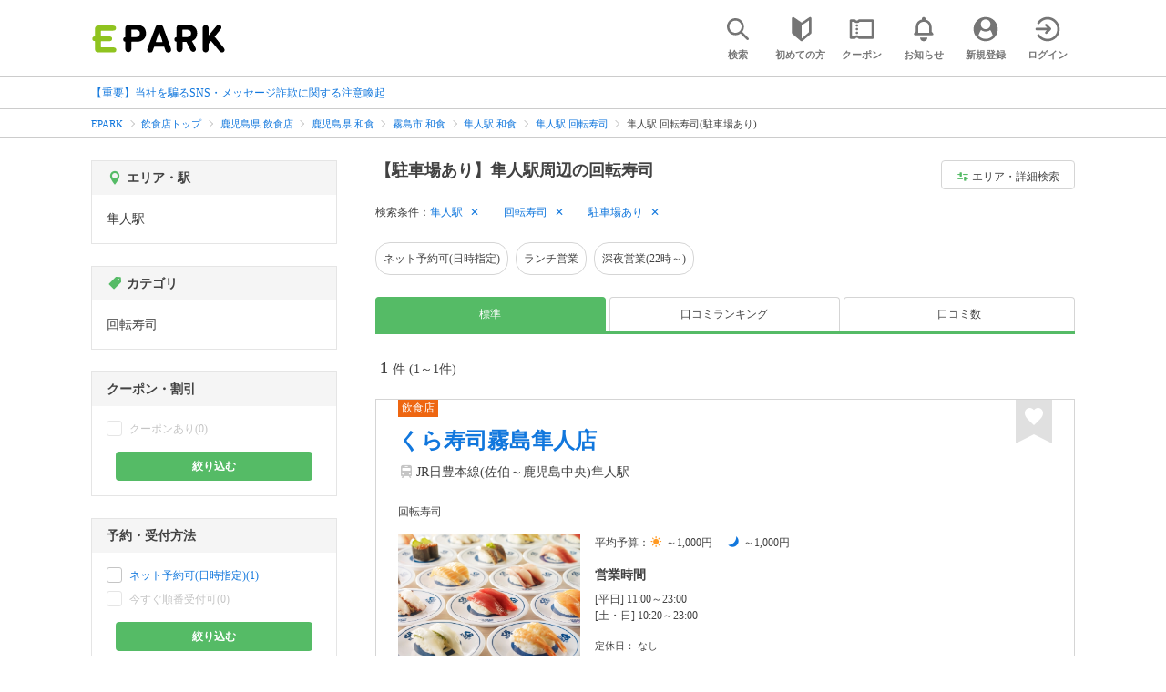

--- FILE ---
content_type: text/html; charset=UTF-8
request_url: https://epark.jp/v2auth/sso
body_size: 612
content:
https://v1-account.epark.jp/auth/sso?client_id=epark_faspa&redirect_uri=https%3A%2F%2Fepark.jp%2Fv2auth&state=GMWMXFwxN0A56kaMZ7kGZtTVnvJDL8tGjE7dxihS

--- FILE ---
content_type: text/css
request_url: https://epark.jp/v2/css/common/common.css?ver=202510300500
body_size: 16902
content:
*{-webkit-box-sizing:border-box;box-sizing:border-box;-webkit-overflow-scrolling:touch;overflow-scrolling:touch}img{vertical-align:bottom}figure{padding:0;margin:0}a{outline:none}@media screen and (min-width:768px){a{cursor:pointer}}@media screen and (max-width:767px){.pc,.pc_inline,.pc_inline_block{display:none!important}.sp{display:block!important}.sp_inline{display:inline!important}.sp_inline_block{display:inline-block!important}}@media screen and (min-width:768px){.pc{display:block}.pc_inline{display:inline!important}.pc_inline_block{display:inline-block!important}.sp,.sp_inline,.sp_inline_block,.top_location_search{display:none!important}}.font_bold{font-weight:700}.text_align_center{text-align:center}.text_align_right{text-align:right}.centering{margin:0 auto}.header_font_size_l{font-size:24px}@media screen and (max-width:767px){.header_font_size_l{font-size:21px}}.header_font_size_m{font-size:16px}@media screen and (max-width:767px){.header_font_size_m{font-size:3.33333vw}}.header_font_size_s{font-size:13px}@media screen and (max-width:767px){.header_font_size_s{font-size:3.33333vw}}.side_font_size_s{font-size:14px}@media screen and (max-width:767px){.side_font_size_s{font-size:13px}}.btn_l,.btn_m,.btn_s{display:inline-block;padding:.5em 1em;border:1px solid #d5d5d5;color:#424242;cursor:pointer;-webkit-transition:all .2s;transition:all .2s}.btn_l:hover,.btn_m:hover,.btn_s:hover{opacity:.5}.btn_l{border-radius:8px}.btn_m{border-radius:6px}.btn_s{border-radius:4px;font-size:11px}@media screen and (max-width:767px){.btn_s{border-radius:3px}}.ofi_sd{-o-object-fit:scale-down;object-fit:scale-down;font-family:"object-fit: scale-down; object-position: center;"}.ofi_cover,.ofi_sd{-o-object-position:center;object-position:center}.ofi_cover{-o-object-fit:cover;object-fit:cover;font-family:"object-fit: cover; object-position: center;"}.ofi_contain{-o-object-fit:contain;object-fit:contain;-o-object-position:center;object-position:center;font-family:"object-fit: contain; object-position: center;";background-color:#e5e5e5}.btn_none_modal,.ppc_number,.ppc_number_btn,.ppc_number_btn_rich,.ppc_number_btn_rich_base,.ppc_number_btn_rich_Footer{display:block;width:100%;padding:.5em 0;font-size:20px;line-height:1;color:#ff9600;border:none;background:#fff;word-break:break-all}@media screen and (max-width:767px){.btn_none_modal,.ppc_number,.ppc_number_btn,.ppc_number_btn_rich,.ppc_number_btn_rich_base,.ppc_number_btn_rich_Footer{font-size:24px;padding:0 10px}.btn_none_modal:active,.ppc_number:active,.ppc_number_btn:active,.ppc_number_btn_rich:active,.ppc_number_btn_rich_base:active,.ppc_number_btn_rich_Footer:active{-webkit-tap-highlight-color:rgba(0,0,0,0);opacity:.5}}.btn_none_modal span,.ppc_number_btn_rich_base span,.ppc_number_btn_rich_Footer span,.ppc_number_btn_rich span,.ppc_number_btn span,.ppc_number span{font-size:11px;display:block;color:#424242}.ppc_number{padding:8px 0}.ppc_number span{margin-bottom:2px}.none_attention{padding:14px 0!important}.none_attention_span{padding:8px 0!important}.ppc_number2{line-height:48px;width:245px!important;height:45px!important;padding-top:0!important;border:none;white-space:normal!important}.ppc_number2 .call_mark{float:left;height:30px;width:30px;background-image:url(/v2/shop/images/tel-2.png);background-size:cover}.ppc_number2 .inner_contents{float:left;width:215px;text-align:left;color:#000}.ppc_number2 .inner_contents .sp{display:none}.ppc_number2 .inner_contents div:first-child{line-height:15px;margin-left:5px;color:#ff9600;font-weight:700}.ppc_number2 .inner_contents div:nth-child(2){line-height:23px;margin-left:5px}.ppc_number2 .inner_contents div:nth-child(2) a,.ppc_number2 .inner_contents div:nth-child(2) span{color:#ff9600!important;font-weight:700;font-size:1.3em}.ppc_number2 .inner_contents div:nth-child(3){line-height:15px;text-align:right}.ppc_number2 .inner_contents div:nth-child(3) span{float:left;background-image:url(/v2/shop/images/question.png);background-size:cover;height:13px;width:13px;margin-left:15px}@media screen and (max-width:767px){.ppc_number2{font-size:3.33333vw}.ppc_number2 .inner_contents .sp{display:block}.ppc_number2 .inner_contents .pc{display:none}}.basicShopInfoReservation__button,.basicShopInfoResty__button,.btn_reservation,.btn_reservation_rich,.btn_reservation_rich_base,.btn_reservation_rich_Footer,.btn_reservation_rich_menu_1,.btn_reservation_rich_menu_2,.btn_reservation_rich_menu_3,.btn_reservation_rich_menu_4,.btn_reservation_rich_menu_5,.btn_reservation_rich_menu_6,.btn_reservation_rich_menu_7,.btn_reservation_rich_menu_8,.btn_reservation_rich_menu_9,.btn_reservation_rich_menu_10,.conceirReservationFaspa__button,.floatingAreaReservation__button,.floatingAreaResty__button,.futureReservationFaspa__button,.nowReservationFaspa__button,.retsyReservationFaspa__button,.topShopInfoReservation__button,.topShopInfoResty__button{height:56px;width:100%;padding:0;border:none;background:#f71;color:#fff;border-radius:4px;-webkit-box-shadow:0 2px 4px rgba(0,0,0,.2);box-shadow:0 2px 4px rgba(0,0,0,.2)}.basicShopInfoReservation__button.date_reservation,.basicShopInfoReservation__button.now_reservation,.basicShopInfoResty__button.date_reservation,.basicShopInfoResty__button.now_reservation,.btn_reservation.date_reservation,.btn_reservation.now_reservation,.btn_reservation_rich.date_reservation,.btn_reservation_rich.now_reservation,.btn_reservation_rich_base.date_reservation,.btn_reservation_rich_base.now_reservation,.btn_reservation_rich_Footer.date_reservation,.btn_reservation_rich_Footer.now_reservation,.btn_reservation_rich_menu_1.date_reservation,.btn_reservation_rich_menu_1.now_reservation,.btn_reservation_rich_menu_2.date_reservation,.btn_reservation_rich_menu_2.now_reservation,.btn_reservation_rich_menu_3.date_reservation,.btn_reservation_rich_menu_3.now_reservation,.btn_reservation_rich_menu_4.date_reservation,.btn_reservation_rich_menu_4.now_reservation,.btn_reservation_rich_menu_5.date_reservation,.btn_reservation_rich_menu_5.now_reservation,.btn_reservation_rich_menu_6.date_reservation,.btn_reservation_rich_menu_6.now_reservation,.btn_reservation_rich_menu_7.date_reservation,.btn_reservation_rich_menu_7.now_reservation,.btn_reservation_rich_menu_8.date_reservation,.btn_reservation_rich_menu_8.now_reservation,.btn_reservation_rich_menu_9.date_reservation,.btn_reservation_rich_menu_9.now_reservation,.btn_reservation_rich_menu_10.date_reservation,.btn_reservation_rich_menu_10.now_reservation,.conceirReservationFaspa__button.date_reservation,.conceirReservationFaspa__button.now_reservation,.floatingAreaReservation__button.date_reservation,.floatingAreaReservation__button.now_reservation,.floatingAreaResty__button.date_reservation,.floatingAreaResty__button.now_reservation,.futureReservationFaspa__button.date_reservation,.futureReservationFaspa__button.now_reservation,.nowReservationFaspa__button.date_reservation,.nowReservationFaspa__button.now_reservation,.retsyReservationFaspa__button.date_reservation,.retsyReservationFaspa__button.now_reservation,.topShopInfoReservation__button.date_reservation,.topShopInfoReservation__button.now_reservation,.topShopInfoResty__button.date_reservation,.topShopInfoResty__button.now_reservation{-webkit-box-shadow:none;box-shadow:none;border-radius:6px}.basicShopInfoReservation__button.disabled,.basicShopInfoResty__button.disabled,.btn_reservation.disabled,.btn_reservation_rich.disabled,.btn_reservation_rich_base.disabled,.btn_reservation_rich_Footer.disabled,.btn_reservation_rich_menu_1.disabled,.btn_reservation_rich_menu_2.disabled,.btn_reservation_rich_menu_3.disabled,.btn_reservation_rich_menu_4.disabled,.btn_reservation_rich_menu_5.disabled,.btn_reservation_rich_menu_6.disabled,.btn_reservation_rich_menu_7.disabled,.btn_reservation_rich_menu_8.disabled,.btn_reservation_rich_menu_9.disabled,.btn_reservation_rich_menu_10.disabled,.conceirReservationFaspa__button.disabled,.floatingAreaReservation__button.disabled,.floatingAreaResty__button.disabled,.futureReservationFaspa__button.disabled,.nowReservationFaspa__button.disabled,.retsyReservationFaspa__button.disabled,.topShopInfoReservation__button.disabled,.topShopInfoResty__button.disabled{background-color:#e5e5e5;pointer-events:none}.basicShopInfoReservation__button.disabled .btn_reservation_text_area,.basicShopInfoReservation__button.disabled .btn_reservation_text_area .reservation_text_24h,.basicShopInfoReservation__button.disabled [class*=icon-],.basicShopInfoResty__button.disabled .btn_reservation_text_area,.basicShopInfoResty__button.disabled .btn_reservation_text_area .reservation_text_24h,.basicShopInfoResty__button.disabled [class*=icon-],.btn_reservation.disabled .btn_reservation_text_area,.btn_reservation.disabled .btn_reservation_text_area .reservation_text_24h,.btn_reservation.disabled [class*=icon-],.btn_reservation_rich.disabled .btn_reservation_text_area,.btn_reservation_rich.disabled .btn_reservation_text_area .reservation_text_24h,.btn_reservation_rich.disabled [class*=icon-],.btn_reservation_rich_base.disabled .btn_reservation_text_area,.btn_reservation_rich_base.disabled .btn_reservation_text_area .reservation_text_24h,.btn_reservation_rich_base.disabled [class*=icon-],.btn_reservation_rich_Footer.disabled .btn_reservation_text_area,.btn_reservation_rich_Footer.disabled .btn_reservation_text_area .reservation_text_24h,.btn_reservation_rich_Footer.disabled [class*=icon-],.btn_reservation_rich_menu_1.disabled .btn_reservation_text_area,.btn_reservation_rich_menu_1.disabled .btn_reservation_text_area .reservation_text_24h,.btn_reservation_rich_menu_1.disabled [class*=icon-],.btn_reservation_rich_menu_2.disabled .btn_reservation_text_area,.btn_reservation_rich_menu_2.disabled .btn_reservation_text_area .reservation_text_24h,.btn_reservation_rich_menu_2.disabled [class*=icon-],.btn_reservation_rich_menu_3.disabled .btn_reservation_text_area,.btn_reservation_rich_menu_3.disabled .btn_reservation_text_area .reservation_text_24h,.btn_reservation_rich_menu_3.disabled [class*=icon-],.btn_reservation_rich_menu_4.disabled .btn_reservation_text_area,.btn_reservation_rich_menu_4.disabled .btn_reservation_text_area .reservation_text_24h,.btn_reservation_rich_menu_4.disabled [class*=icon-],.btn_reservation_rich_menu_5.disabled .btn_reservation_text_area,.btn_reservation_rich_menu_5.disabled .btn_reservation_text_area .reservation_text_24h,.btn_reservation_rich_menu_5.disabled [class*=icon-],.btn_reservation_rich_menu_6.disabled .btn_reservation_text_area,.btn_reservation_rich_menu_6.disabled .btn_reservation_text_area .reservation_text_24h,.btn_reservation_rich_menu_6.disabled [class*=icon-],.btn_reservation_rich_menu_7.disabled .btn_reservation_text_area,.btn_reservation_rich_menu_7.disabled .btn_reservation_text_area .reservation_text_24h,.btn_reservation_rich_menu_7.disabled [class*=icon-],.btn_reservation_rich_menu_8.disabled .btn_reservation_text_area,.btn_reservation_rich_menu_8.disabled .btn_reservation_text_area .reservation_text_24h,.btn_reservation_rich_menu_8.disabled [class*=icon-],.btn_reservation_rich_menu_9.disabled .btn_reservation_text_area,.btn_reservation_rich_menu_9.disabled .btn_reservation_text_area .reservation_text_24h,.btn_reservation_rich_menu_9.disabled [class*=icon-],.btn_reservation_rich_menu_10.disabled .btn_reservation_text_area,.btn_reservation_rich_menu_10.disabled .btn_reservation_text_area .reservation_text_24h,.btn_reservation_rich_menu_10.disabled [class*=icon-],.conceirReservationFaspa__button.disabled .btn_reservation_text_area,.conceirReservationFaspa__button.disabled .btn_reservation_text_area .reservation_text_24h,.conceirReservationFaspa__button.disabled [class*=icon-],.floatingAreaReservation__button.disabled .btn_reservation_text_area,.floatingAreaReservation__button.disabled .btn_reservation_text_area .reservation_text_24h,.floatingAreaReservation__button.disabled [class*=icon-],.floatingAreaResty__button.disabled .btn_reservation_text_area,.floatingAreaResty__button.disabled .btn_reservation_text_area .reservation_text_24h,.floatingAreaResty__button.disabled [class*=icon-],.futureReservationFaspa__button.disabled .btn_reservation_text_area,.futureReservationFaspa__button.disabled .btn_reservation_text_area .reservation_text_24h,.futureReservationFaspa__button.disabled [class*=icon-],.nowReservationFaspa__button.disabled .btn_reservation_text_area,.nowReservationFaspa__button.disabled .btn_reservation_text_area .reservation_text_24h,.nowReservationFaspa__button.disabled [class*=icon-],.retsyReservationFaspa__button.disabled .btn_reservation_text_area,.retsyReservationFaspa__button.disabled .btn_reservation_text_area .reservation_text_24h,.retsyReservationFaspa__button.disabled [class*=icon-],.topShopInfoReservation__button.disabled .btn_reservation_text_area,.topShopInfoReservation__button.disabled .btn_reservation_text_area .reservation_text_24h,.topShopInfoReservation__button.disabled [class*=icon-],.topShopInfoResty__button.disabled .btn_reservation_text_area,.topShopInfoResty__button.disabled .btn_reservation_text_area .reservation_text_24h,.topShopInfoResty__button.disabled [class*=icon-]{color:#c5c5c5}.basicShopInfoReservation__button .btn_reservation_wrap,.basicShopInfoResty__button .btn_reservation_wrap,.btn_reservation .btn_reservation_wrap,.btn_reservation_rich .btn_reservation_wrap,.btn_reservation_rich_base .btn_reservation_wrap,.btn_reservation_rich_Footer .btn_reservation_wrap,.btn_reservation_rich_menu_1 .btn_reservation_wrap,.btn_reservation_rich_menu_2 .btn_reservation_wrap,.btn_reservation_rich_menu_3 .btn_reservation_wrap,.btn_reservation_rich_menu_4 .btn_reservation_wrap,.btn_reservation_rich_menu_5 .btn_reservation_wrap,.btn_reservation_rich_menu_6 .btn_reservation_wrap,.btn_reservation_rich_menu_7 .btn_reservation_wrap,.btn_reservation_rich_menu_8 .btn_reservation_wrap,.btn_reservation_rich_menu_9 .btn_reservation_wrap,.btn_reservation_rich_menu_10 .btn_reservation_wrap,.conceirReservationFaspa__button .btn_reservation_wrap,.floatingAreaReservation__button .btn_reservation_wrap,.floatingAreaResty__button .btn_reservation_wrap,.futureReservationFaspa__button .btn_reservation_wrap,.nowReservationFaspa__button .btn_reservation_wrap,.retsyReservationFaspa__button .btn_reservation_wrap,.topShopInfoReservation__button .btn_reservation_wrap,.topShopInfoResty__button .btn_reservation_wrap{display:-webkit-box;display:-ms-flexbox;display:flex;height:100%;padding:0 10px;-webkit-box-align:center;-ms-flex-align:center;align-items:center;-webkit-box-pack:center;-ms-flex-pack:center;justify-content:center}@media screen and (max-width:767px){.basicShopInfoReservation__button .btn_reservation_wrap,.basicShopInfoResty__button .btn_reservation_wrap,.btn_reservation .btn_reservation_wrap,.btn_reservation_rich .btn_reservation_wrap,.btn_reservation_rich_base .btn_reservation_wrap,.btn_reservation_rich_Footer .btn_reservation_wrap,.btn_reservation_rich_menu_1 .btn_reservation_wrap,.btn_reservation_rich_menu_2 .btn_reservation_wrap,.btn_reservation_rich_menu_3 .btn_reservation_wrap,.btn_reservation_rich_menu_4 .btn_reservation_wrap,.btn_reservation_rich_menu_5 .btn_reservation_wrap,.btn_reservation_rich_menu_6 .btn_reservation_wrap,.btn_reservation_rich_menu_7 .btn_reservation_wrap,.btn_reservation_rich_menu_8 .btn_reservation_wrap,.btn_reservation_rich_menu_9 .btn_reservation_wrap,.btn_reservation_rich_menu_10 .btn_reservation_wrap,.conceirReservationFaspa__button .btn_reservation_wrap,.floatingAreaReservation__button .btn_reservation_wrap,.floatingAreaResty__button .btn_reservation_wrap,.futureReservationFaspa__button .btn_reservation_wrap,.nowReservationFaspa__button .btn_reservation_wrap,.retsyReservationFaspa__button .btn_reservation_wrap,.topShopInfoReservation__button .btn_reservation_wrap,.topShopInfoResty__button .btn_reservation_wrap{height:100%;margin:auto}}.basicShopInfoReservation__button [class*=icon-],.basicShopInfoResty__button [class*=icon-],.btn_reservation [class*=icon-],.btn_reservation_rich [class*=icon-],.btn_reservation_rich_base [class*=icon-],.btn_reservation_rich_Footer [class*=icon-],.btn_reservation_rich_menu_1 [class*=icon-],.btn_reservation_rich_menu_2 [class*=icon-],.btn_reservation_rich_menu_3 [class*=icon-],.btn_reservation_rich_menu_4 [class*=icon-],.btn_reservation_rich_menu_5 [class*=icon-],.btn_reservation_rich_menu_6 [class*=icon-],.btn_reservation_rich_menu_7 [class*=icon-],.btn_reservation_rich_menu_8 [class*=icon-],.btn_reservation_rich_menu_9 [class*=icon-],.btn_reservation_rich_menu_10 [class*=icon-],.conceirReservationFaspa__button [class*=icon-],.floatingAreaReservation__button [class*=icon-],.floatingAreaResty__button [class*=icon-],.futureReservationFaspa__button [class*=icon-],.nowReservationFaspa__button [class*=icon-],.retsyReservationFaspa__button [class*=icon-],.topShopInfoReservation__button [class*=icon-],.topShopInfoResty__button [class*=icon-]{font-size:24px;color:#fff}.basicShopInfoReservation__button .btn_reservation_icon,.basicShopInfoResty__button .btn_reservation_icon,.btn_reservation .btn_reservation_icon,.btn_reservation_rich .btn_reservation_icon,.btn_reservation_rich_base .btn_reservation_icon,.btn_reservation_rich_Footer .btn_reservation_icon,.btn_reservation_rich_menu_1 .btn_reservation_icon,.btn_reservation_rich_menu_2 .btn_reservation_icon,.btn_reservation_rich_menu_3 .btn_reservation_icon,.btn_reservation_rich_menu_4 .btn_reservation_icon,.btn_reservation_rich_menu_5 .btn_reservation_icon,.btn_reservation_rich_menu_6 .btn_reservation_icon,.btn_reservation_rich_menu_7 .btn_reservation_icon,.btn_reservation_rich_menu_8 .btn_reservation_icon,.btn_reservation_rich_menu_9 .btn_reservation_icon,.btn_reservation_rich_menu_10 .btn_reservation_icon,.conceirReservationFaspa__button .btn_reservation_icon,.floatingAreaReservation__button .btn_reservation_icon,.floatingAreaResty__button .btn_reservation_icon,.futureReservationFaspa__button .btn_reservation_icon,.nowReservationFaspa__button .btn_reservation_icon,.retsyReservationFaspa__button .btn_reservation_icon,.topShopInfoReservation__button .btn_reservation_icon,.topShopInfoResty__button .btn_reservation_icon{position:relative;width:24px;min-width:24px;height:24px;bottom:1px}@media screen and (max-width:767px){.basicShopInfoReservation__button .btn_reservation_icon,.basicShopInfoResty__button .btn_reservation_icon,.btn_reservation .btn_reservation_icon,.btn_reservation_rich .btn_reservation_icon,.btn_reservation_rich_base .btn_reservation_icon,.btn_reservation_rich_Footer .btn_reservation_icon,.btn_reservation_rich_menu_1 .btn_reservation_icon,.btn_reservation_rich_menu_2 .btn_reservation_icon,.btn_reservation_rich_menu_3 .btn_reservation_icon,.btn_reservation_rich_menu_4 .btn_reservation_icon,.btn_reservation_rich_menu_5 .btn_reservation_icon,.btn_reservation_rich_menu_6 .btn_reservation_icon,.btn_reservation_rich_menu_7 .btn_reservation_icon,.btn_reservation_rich_menu_8 .btn_reservation_icon,.btn_reservation_rich_menu_9 .btn_reservation_icon,.btn_reservation_rich_menu_10 .btn_reservation_icon,.conceirReservationFaspa__button .btn_reservation_icon,.floatingAreaReservation__button .btn_reservation_icon,.floatingAreaResty__button .btn_reservation_icon,.futureReservationFaspa__button .btn_reservation_icon,.nowReservationFaspa__button .btn_reservation_icon,.retsyReservationFaspa__button .btn_reservation_icon,.topShopInfoReservation__button .btn_reservation_icon,.topShopInfoResty__button .btn_reservation_icon{display:table-cell;width:auto;text-align:right;vertical-align:middle;padding-right:6px}}.basicShopInfoReservation__button .btn_reservation_icon .icon-060,.basicShopInfoResty__button .btn_reservation_icon .icon-060,.btn_reservation .btn_reservation_icon .icon-060,.btn_reservation_rich .btn_reservation_icon .icon-060,.btn_reservation_rich_base .btn_reservation_icon .icon-060,.btn_reservation_rich_Footer .btn_reservation_icon .icon-060,.btn_reservation_rich_menu_1 .btn_reservation_icon .icon-060,.btn_reservation_rich_menu_2 .btn_reservation_icon .icon-060,.btn_reservation_rich_menu_3 .btn_reservation_icon .icon-060,.btn_reservation_rich_menu_4 .btn_reservation_icon .icon-060,.btn_reservation_rich_menu_5 .btn_reservation_icon .icon-060,.btn_reservation_rich_menu_6 .btn_reservation_icon .icon-060,.btn_reservation_rich_menu_7 .btn_reservation_icon .icon-060,.btn_reservation_rich_menu_8 .btn_reservation_icon .icon-060,.btn_reservation_rich_menu_9 .btn_reservation_icon .icon-060,.btn_reservation_rich_menu_10 .btn_reservation_icon .icon-060,.conceirReservationFaspa__button .btn_reservation_icon .icon-060,.floatingAreaReservation__button .btn_reservation_icon .icon-060,.floatingAreaResty__button .btn_reservation_icon .icon-060,.futureReservationFaspa__button .btn_reservation_icon .icon-060,.nowReservationFaspa__button .btn_reservation_icon .icon-060,.retsyReservationFaspa__button .btn_reservation_icon .icon-060,.topShopInfoReservation__button .btn_reservation_icon .icon-060,.topShopInfoResty__button .btn_reservation_icon .icon-060{font-size:24px;color:#fff}.basicShopInfoReservation__button .btn_reservation_icon img,.basicShopInfoResty__button .btn_reservation_icon img,.btn_reservation .btn_reservation_icon img,.btn_reservation_rich .btn_reservation_icon img,.btn_reservation_rich_base .btn_reservation_icon img,.btn_reservation_rich_Footer .btn_reservation_icon img,.btn_reservation_rich_menu_1 .btn_reservation_icon img,.btn_reservation_rich_menu_2 .btn_reservation_icon img,.btn_reservation_rich_menu_3 .btn_reservation_icon img,.btn_reservation_rich_menu_4 .btn_reservation_icon img,.btn_reservation_rich_menu_5 .btn_reservation_icon img,.btn_reservation_rich_menu_6 .btn_reservation_icon img,.btn_reservation_rich_menu_7 .btn_reservation_icon img,.btn_reservation_rich_menu_8 .btn_reservation_icon img,.btn_reservation_rich_menu_9 .btn_reservation_icon img,.btn_reservation_rich_menu_10 .btn_reservation_icon img,.conceirReservationFaspa__button .btn_reservation_icon img,.floatingAreaReservation__button .btn_reservation_icon img,.floatingAreaResty__button .btn_reservation_icon img,.futureReservationFaspa__button .btn_reservation_icon img,.nowReservationFaspa__button .btn_reservation_icon img,.retsyReservationFaspa__button .btn_reservation_icon img,.topShopInfoReservation__button .btn_reservation_icon img,.topShopInfoResty__button .btn_reservation_icon img{max-width:24px}@media screen and (max-width:767px){.basicShopInfoReservation__button .btn_reservation_icon img,.basicShopInfoResty__button .btn_reservation_icon img,.btn_reservation .btn_reservation_icon img,.btn_reservation_rich .btn_reservation_icon img,.btn_reservation_rich_base .btn_reservation_icon img,.btn_reservation_rich_Footer .btn_reservation_icon img,.btn_reservation_rich_menu_1 .btn_reservation_icon img,.btn_reservation_rich_menu_2 .btn_reservation_icon img,.btn_reservation_rich_menu_3 .btn_reservation_icon img,.btn_reservation_rich_menu_4 .btn_reservation_icon img,.btn_reservation_rich_menu_5 .btn_reservation_icon img,.btn_reservation_rich_menu_6 .btn_reservation_icon img,.btn_reservation_rich_menu_7 .btn_reservation_icon img,.btn_reservation_rich_menu_8 .btn_reservation_icon img,.btn_reservation_rich_menu_9 .btn_reservation_icon img,.btn_reservation_rich_menu_10 .btn_reservation_icon img,.conceirReservationFaspa__button .btn_reservation_icon img,.floatingAreaReservation__button .btn_reservation_icon img,.floatingAreaResty__button .btn_reservation_icon img,.futureReservationFaspa__button .btn_reservation_icon img,.nowReservationFaspa__button .btn_reservation_icon img,.retsyReservationFaspa__button .btn_reservation_icon img,.topShopInfoReservation__button .btn_reservation_icon img,.topShopInfoResty__button .btn_reservation_icon img{width:24px}}.basicShopInfoReservation__button .btn_reservation_text_area,.basicShopInfoResty__button .btn_reservation_text_area,.btn_reservation .btn_reservation_text_area,.btn_reservation_rich .btn_reservation_text_area,.btn_reservation_rich_base .btn_reservation_text_area,.btn_reservation_rich_Footer .btn_reservation_text_area,.btn_reservation_rich_menu_1 .btn_reservation_text_area,.btn_reservation_rich_menu_2 .btn_reservation_text_area,.btn_reservation_rich_menu_3 .btn_reservation_text_area,.btn_reservation_rich_menu_4 .btn_reservation_text_area,.btn_reservation_rich_menu_5 .btn_reservation_text_area,.btn_reservation_rich_menu_6 .btn_reservation_text_area,.btn_reservation_rich_menu_7 .btn_reservation_text_area,.btn_reservation_rich_menu_8 .btn_reservation_text_area,.btn_reservation_rich_menu_9 .btn_reservation_text_area,.btn_reservation_rich_menu_10 .btn_reservation_text_area,.conceirReservationFaspa__button .btn_reservation_text_area,.floatingAreaReservation__button .btn_reservation_text_area,.floatingAreaResty__button .btn_reservation_text_area,.futureReservationFaspa__button .btn_reservation_text_area,.nowReservationFaspa__button .btn_reservation_text_area,.retsyReservationFaspa__button .btn_reservation_text_area,.topShopInfoReservation__button .btn_reservation_text_area,.topShopInfoResty__button .btn_reservation_text_area{display:-webkit-box;display:-ms-flexbox;display:flex;-ms-flex-wrap:wrap;flex-wrap:wrap;-webkit-box-align:center;-ms-flex-align:center;align-items:center;-webkit-box-pack:center;-ms-flex-pack:center;justify-content:center}@media screen and (max-width:767px){.basicShopInfoReservation__button .btn_reservation_text_area,.basicShopInfoResty__button .btn_reservation_text_area,.btn_reservation .btn_reservation_text_area,.btn_reservation_rich .btn_reservation_text_area,.btn_reservation_rich_base .btn_reservation_text_area,.btn_reservation_rich_Footer .btn_reservation_text_area,.btn_reservation_rich_menu_1 .btn_reservation_text_area,.btn_reservation_rich_menu_2 .btn_reservation_text_area,.btn_reservation_rich_menu_3 .btn_reservation_text_area,.btn_reservation_rich_menu_4 .btn_reservation_text_area,.btn_reservation_rich_menu_5 .btn_reservation_text_area,.btn_reservation_rich_menu_6 .btn_reservation_text_area,.btn_reservation_rich_menu_7 .btn_reservation_text_area,.btn_reservation_rich_menu_8 .btn_reservation_text_area,.btn_reservation_rich_menu_9 .btn_reservation_text_area,.btn_reservation_rich_menu_10 .btn_reservation_text_area,.conceirReservationFaspa__button .btn_reservation_text_area,.floatingAreaReservation__button .btn_reservation_text_area,.floatingAreaResty__button .btn_reservation_text_area,.futureReservationFaspa__button .btn_reservation_text_area,.nowReservationFaspa__button .btn_reservation_text_area,.retsyReservationFaspa__button .btn_reservation_text_area,.topShopInfoReservation__button .btn_reservation_text_area,.topShopInfoResty__button .btn_reservation_text_area{font-weight:400;display:table-cell;width:auto;vertical-align:middle;padding:3px 0}}.basicShopInfoReservation__button .btn_reservation_text_area .reservation_label,.basicShopInfoResty__button .btn_reservation_text_area .reservation_label,.btn_reservation .btn_reservation_text_area .reservation_label,.btn_reservation_rich .btn_reservation_text_area .reservation_label,.btn_reservation_rich_base .btn_reservation_text_area .reservation_label,.btn_reservation_rich_Footer .btn_reservation_text_area .reservation_label,.btn_reservation_rich_menu_1 .btn_reservation_text_area .reservation_label,.btn_reservation_rich_menu_2 .btn_reservation_text_area .reservation_label,.btn_reservation_rich_menu_3 .btn_reservation_text_area .reservation_label,.btn_reservation_rich_menu_4 .btn_reservation_text_area .reservation_label,.btn_reservation_rich_menu_5 .btn_reservation_text_area .reservation_label,.btn_reservation_rich_menu_6 .btn_reservation_text_area .reservation_label,.btn_reservation_rich_menu_7 .btn_reservation_text_area .reservation_label,.btn_reservation_rich_menu_8 .btn_reservation_text_area .reservation_label,.btn_reservation_rich_menu_9 .btn_reservation_text_area .reservation_label,.btn_reservation_rich_menu_10 .btn_reservation_text_area .reservation_label,.conceirReservationFaspa__button .btn_reservation_text_area .reservation_label,.floatingAreaReservation__button .btn_reservation_text_area .reservation_label,.floatingAreaResty__button .btn_reservation_text_area .reservation_label,.futureReservationFaspa__button .btn_reservation_text_area .reservation_label,.nowReservationFaspa__button .btn_reservation_text_area .reservation_label,.retsyReservationFaspa__button .btn_reservation_text_area .reservation_label,.topShopInfoReservation__button .btn_reservation_text_area .reservation_label,.topShopInfoResty__button .btn_reservation_text_area .reservation_label{margin:0 4px;font-size:18px;font-weight:600;line-height:1.3}@media screen and (max-width:767px){.basicShopInfoReservation__button .btn_reservation_text_area .reservation_label,.basicShopInfoResty__button .btn_reservation_text_area .reservation_label,.btn_reservation .btn_reservation_text_area .reservation_label,.btn_reservation_rich .btn_reservation_text_area .reservation_label,.btn_reservation_rich_base .btn_reservation_text_area .reservation_label,.btn_reservation_rich_Footer .btn_reservation_text_area .reservation_label,.btn_reservation_rich_menu_1 .btn_reservation_text_area .reservation_label,.btn_reservation_rich_menu_2 .btn_reservation_text_area .reservation_label,.btn_reservation_rich_menu_3 .btn_reservation_text_area .reservation_label,.btn_reservation_rich_menu_4 .btn_reservation_text_area .reservation_label,.btn_reservation_rich_menu_5 .btn_reservation_text_area .reservation_label,.btn_reservation_rich_menu_6 .btn_reservation_text_area .reservation_label,.btn_reservation_rich_menu_7 .btn_reservation_text_area .reservation_label,.btn_reservation_rich_menu_8 .btn_reservation_text_area .reservation_label,.btn_reservation_rich_menu_9 .btn_reservation_text_area .reservation_label,.btn_reservation_rich_menu_10 .btn_reservation_text_area .reservation_label,.conceirReservationFaspa__button .btn_reservation_text_area .reservation_label,.floatingAreaReservation__button .btn_reservation_text_area .reservation_label,.floatingAreaResty__button .btn_reservation_text_area .reservation_label,.futureReservationFaspa__button .btn_reservation_text_area .reservation_label,.nowReservationFaspa__button .btn_reservation_text_area .reservation_label,.retsyReservationFaspa__button .btn_reservation_text_area .reservation_label,.topShopInfoReservation__button .btn_reservation_text_area .reservation_label,.topShopInfoResty__button .btn_reservation_text_area .reservation_label{display:block;font-size:15px;font-weight:700;margin:0}}@media screen and (min-width:768px){.basicShopInfoReservation__button .btn_reservation_text_area .reservation_label_external_media,.basicShopInfoResty__button .btn_reservation_text_area .reservation_label_external_media,.btn_reservation .btn_reservation_text_area .reservation_label_external_media,.btn_reservation_rich .btn_reservation_text_area .reservation_label_external_media,.btn_reservation_rich_base .btn_reservation_text_area .reservation_label_external_media,.btn_reservation_rich_Footer .btn_reservation_text_area .reservation_label_external_media,.btn_reservation_rich_menu_1 .btn_reservation_text_area .reservation_label_external_media,.btn_reservation_rich_menu_2 .btn_reservation_text_area .reservation_label_external_media,.btn_reservation_rich_menu_3 .btn_reservation_text_area .reservation_label_external_media,.btn_reservation_rich_menu_4 .btn_reservation_text_area .reservation_label_external_media,.btn_reservation_rich_menu_5 .btn_reservation_text_area .reservation_label_external_media,.btn_reservation_rich_menu_6 .btn_reservation_text_area .reservation_label_external_media,.btn_reservation_rich_menu_7 .btn_reservation_text_area .reservation_label_external_media,.btn_reservation_rich_menu_8 .btn_reservation_text_area .reservation_label_external_media,.btn_reservation_rich_menu_9 .btn_reservation_text_area .reservation_label_external_media,.btn_reservation_rich_menu_10 .btn_reservation_text_area .reservation_label_external_media,.conceirReservationFaspa__button .btn_reservation_text_area .reservation_label_external_media,.floatingAreaReservation__button .btn_reservation_text_area .reservation_label_external_media,.floatingAreaResty__button .btn_reservation_text_area .reservation_label_external_media,.futureReservationFaspa__button .btn_reservation_text_area .reservation_label_external_media,.nowReservationFaspa__button .btn_reservation_text_area .reservation_label_external_media,.retsyReservationFaspa__button .btn_reservation_text_area .reservation_label_external_media,.topShopInfoReservation__button .btn_reservation_text_area .reservation_label_external_media,.topShopInfoResty__button .btn_reservation_text_area .reservation_label_external_media{font-size:14px}}@media screen and (max-width:767px){.basicShopInfoReservation__button .btn_reservation_text_area .reservation_label_external_media_search,.basicShopInfoResty__button .btn_reservation_text_area .reservation_label_external_media_search,.btn_reservation .btn_reservation_text_area .reservation_label_external_media_search,.btn_reservation_rich .btn_reservation_text_area .reservation_label_external_media_search,.btn_reservation_rich_base .btn_reservation_text_area .reservation_label_external_media_search,.btn_reservation_rich_Footer .btn_reservation_text_area .reservation_label_external_media_search,.btn_reservation_rich_menu_1 .btn_reservation_text_area .reservation_label_external_media_search,.btn_reservation_rich_menu_2 .btn_reservation_text_area .reservation_label_external_media_search,.btn_reservation_rich_menu_3 .btn_reservation_text_area .reservation_label_external_media_search,.btn_reservation_rich_menu_4 .btn_reservation_text_area .reservation_label_external_media_search,.btn_reservation_rich_menu_5 .btn_reservation_text_area .reservation_label_external_media_search,.btn_reservation_rich_menu_6 .btn_reservation_text_area .reservation_label_external_media_search,.btn_reservation_rich_menu_7 .btn_reservation_text_area .reservation_label_external_media_search,.btn_reservation_rich_menu_8 .btn_reservation_text_area .reservation_label_external_media_search,.btn_reservation_rich_menu_9 .btn_reservation_text_area .reservation_label_external_media_search,.btn_reservation_rich_menu_10 .btn_reservation_text_area .reservation_label_external_media_search,.conceirReservationFaspa__button .btn_reservation_text_area .reservation_label_external_media_search,.floatingAreaReservation__button .btn_reservation_text_area .reservation_label_external_media_search,.floatingAreaResty__button .btn_reservation_text_area .reservation_label_external_media_search,.futureReservationFaspa__button .btn_reservation_text_area .reservation_label_external_media_search,.nowReservationFaspa__button .btn_reservation_text_area .reservation_label_external_media_search,.retsyReservationFaspa__button .btn_reservation_text_area .reservation_label_external_media_search,.topShopInfoReservation__button .btn_reservation_text_area .reservation_label_external_media_search,.topShopInfoResty__button .btn_reservation_text_area .reservation_label_external_media_search{font-size:12px}}.basicShopInfoReservation__button .btn_reservation_text_area .reservation_label_small,.basicShopInfoResty__button .btn_reservation_text_area .reservation_label_small,.btn_reservation .btn_reservation_text_area .reservation_label_small,.btn_reservation_rich .btn_reservation_text_area .reservation_label_small,.btn_reservation_rich_base .btn_reservation_text_area .reservation_label_small,.btn_reservation_rich_Footer .btn_reservation_text_area .reservation_label_small,.btn_reservation_rich_menu_1 .btn_reservation_text_area .reservation_label_small,.btn_reservation_rich_menu_2 .btn_reservation_text_area .reservation_label_small,.btn_reservation_rich_menu_3 .btn_reservation_text_area .reservation_label_small,.btn_reservation_rich_menu_4 .btn_reservation_text_area .reservation_label_small,.btn_reservation_rich_menu_5 .btn_reservation_text_area .reservation_label_small,.btn_reservation_rich_menu_6 .btn_reservation_text_area .reservation_label_small,.btn_reservation_rich_menu_7 .btn_reservation_text_area .reservation_label_small,.btn_reservation_rich_menu_8 .btn_reservation_text_area .reservation_label_small,.btn_reservation_rich_menu_9 .btn_reservation_text_area .reservation_label_small,.btn_reservation_rich_menu_10 .btn_reservation_text_area .reservation_label_small,.conceirReservationFaspa__button .btn_reservation_text_area .reservation_label_small,.floatingAreaReservation__button .btn_reservation_text_area .reservation_label_small,.floatingAreaResty__button .btn_reservation_text_area .reservation_label_small,.futureReservationFaspa__button .btn_reservation_text_area .reservation_label_small,.nowReservationFaspa__button .btn_reservation_text_area .reservation_label_small,.retsyReservationFaspa__button .btn_reservation_text_area .reservation_label_small,.topShopInfoReservation__button .btn_reservation_text_area .reservation_label_small,.topShopInfoResty__button .btn_reservation_text_area .reservation_label_small{margin:0 4px;font-size:12px;line-height:1.3}@media screen and (max-width:767px){.basicShopInfoReservation__button .btn_reservation_text_area .reservation_label_small,.basicShopInfoResty__button .btn_reservation_text_area .reservation_label_small,.btn_reservation .btn_reservation_text_area .reservation_label_small,.btn_reservation_rich .btn_reservation_text_area .reservation_label_small,.btn_reservation_rich_base .btn_reservation_text_area .reservation_label_small,.btn_reservation_rich_Footer .btn_reservation_text_area .reservation_label_small,.btn_reservation_rich_menu_1 .btn_reservation_text_area .reservation_label_small,.btn_reservation_rich_menu_2 .btn_reservation_text_area .reservation_label_small,.btn_reservation_rich_menu_3 .btn_reservation_text_area .reservation_label_small,.btn_reservation_rich_menu_4 .btn_reservation_text_area .reservation_label_small,.btn_reservation_rich_menu_5 .btn_reservation_text_area .reservation_label_small,.btn_reservation_rich_menu_6 .btn_reservation_text_area .reservation_label_small,.btn_reservation_rich_menu_7 .btn_reservation_text_area .reservation_label_small,.btn_reservation_rich_menu_8 .btn_reservation_text_area .reservation_label_small,.btn_reservation_rich_menu_9 .btn_reservation_text_area .reservation_label_small,.btn_reservation_rich_menu_10 .btn_reservation_text_area .reservation_label_small,.conceirReservationFaspa__button .btn_reservation_text_area .reservation_label_small,.floatingAreaReservation__button .btn_reservation_text_area .reservation_label_small,.floatingAreaResty__button .btn_reservation_text_area .reservation_label_small,.futureReservationFaspa__button .btn_reservation_text_area .reservation_label_small,.nowReservationFaspa__button .btn_reservation_text_area .reservation_label_small,.retsyReservationFaspa__button .btn_reservation_text_area .reservation_label_small,.topShopInfoReservation__button .btn_reservation_text_area .reservation_label_small,.topShopInfoResty__button .btn_reservation_text_area .reservation_label_small{margin:0;font-size:11px}}@media screen and (max-width:767px){.basicShopInfoReservation__button .btn_reservation_text_area .reservation_label_small_external_media_search,.basicShopInfoResty__button .btn_reservation_text_area .reservation_label_small_external_media_search,.btn_reservation .btn_reservation_text_area .reservation_label_small_external_media_search,.btn_reservation_rich .btn_reservation_text_area .reservation_label_small_external_media_search,.btn_reservation_rich_base .btn_reservation_text_area .reservation_label_small_external_media_search,.btn_reservation_rich_Footer .btn_reservation_text_area .reservation_label_small_external_media_search,.btn_reservation_rich_menu_1 .btn_reservation_text_area .reservation_label_small_external_media_search,.btn_reservation_rich_menu_2 .btn_reservation_text_area .reservation_label_small_external_media_search,.btn_reservation_rich_menu_3 .btn_reservation_text_area .reservation_label_small_external_media_search,.btn_reservation_rich_menu_4 .btn_reservation_text_area .reservation_label_small_external_media_search,.btn_reservation_rich_menu_5 .btn_reservation_text_area .reservation_label_small_external_media_search,.btn_reservation_rich_menu_6 .btn_reservation_text_area .reservation_label_small_external_media_search,.btn_reservation_rich_menu_7 .btn_reservation_text_area .reservation_label_small_external_media_search,.btn_reservation_rich_menu_8 .btn_reservation_text_area .reservation_label_small_external_media_search,.btn_reservation_rich_menu_9 .btn_reservation_text_area .reservation_label_small_external_media_search,.btn_reservation_rich_menu_10 .btn_reservation_text_area .reservation_label_small_external_media_search,.conceirReservationFaspa__button .btn_reservation_text_area .reservation_label_small_external_media_search,.floatingAreaReservation__button .btn_reservation_text_area .reservation_label_small_external_media_search,.floatingAreaResty__button .btn_reservation_text_area .reservation_label_small_external_media_search,.futureReservationFaspa__button .btn_reservation_text_area .reservation_label_small_external_media_search,.nowReservationFaspa__button .btn_reservation_text_area .reservation_label_small_external_media_search,.retsyReservationFaspa__button .btn_reservation_text_area .reservation_label_small_external_media_search,.topShopInfoReservation__button .btn_reservation_text_area .reservation_label_small_external_media_search,.topShopInfoResty__button .btn_reservation_text_area .reservation_label_small_external_media_search{font-size:9px}}.basicShopInfoReservation__button .btn_reservation_text_area .reservation_text_24h,.basicShopInfoResty__button .btn_reservation_text_area .reservation_text_24h,.btn_reservation .btn_reservation_text_area .reservation_text_24h,.btn_reservation_rich .btn_reservation_text_area .reservation_text_24h,.btn_reservation_rich_base .btn_reservation_text_area .reservation_text_24h,.btn_reservation_rich_Footer .btn_reservation_text_area .reservation_text_24h,.btn_reservation_rich_menu_1 .btn_reservation_text_area .reservation_text_24h,.btn_reservation_rich_menu_2 .btn_reservation_text_area .reservation_text_24h,.btn_reservation_rich_menu_3 .btn_reservation_text_area .reservation_text_24h,.btn_reservation_rich_menu_4 .btn_reservation_text_area .reservation_text_24h,.btn_reservation_rich_menu_5 .btn_reservation_text_area .reservation_text_24h,.btn_reservation_rich_menu_6 .btn_reservation_text_area .reservation_text_24h,.btn_reservation_rich_menu_7 .btn_reservation_text_area .reservation_text_24h,.btn_reservation_rich_menu_8 .btn_reservation_text_area .reservation_text_24h,.btn_reservation_rich_menu_9 .btn_reservation_text_area .reservation_text_24h,.btn_reservation_rich_menu_10 .btn_reservation_text_area .reservation_text_24h,.conceirReservationFaspa__button .btn_reservation_text_area .reservation_text_24h,.floatingAreaReservation__button .btn_reservation_text_area .reservation_text_24h,.floatingAreaResty__button .btn_reservation_text_area .reservation_text_24h,.futureReservationFaspa__button .btn_reservation_text_area .reservation_text_24h,.nowReservationFaspa__button .btn_reservation_text_area .reservation_text_24h,.retsyReservationFaspa__button .btn_reservation_text_area .reservation_text_24h,.topShopInfoReservation__button .btn_reservation_text_area .reservation_text_24h,.topShopInfoResty__button .btn_reservation_text_area .reservation_text_24h{position:relative;bottom:1px;padding:0 4px;font-size:12px;font-weight:bolder;line-height:16px;background:#fff;color:#f71}@media screen and (max-width:767px){.basicShopInfoReservation__button .btn_reservation_text_area .reservation_text_24h,.basicShopInfoResty__button .btn_reservation_text_area .reservation_text_24h,.btn_reservation .btn_reservation_text_area .reservation_text_24h,.btn_reservation_rich .btn_reservation_text_area .reservation_text_24h,.btn_reservation_rich_base .btn_reservation_text_area .reservation_text_24h,.btn_reservation_rich_Footer .btn_reservation_text_area .reservation_text_24h,.btn_reservation_rich_menu_1 .btn_reservation_text_area .reservation_text_24h,.btn_reservation_rich_menu_2 .btn_reservation_text_area .reservation_text_24h,.btn_reservation_rich_menu_3 .btn_reservation_text_area .reservation_text_24h,.btn_reservation_rich_menu_4 .btn_reservation_text_area .reservation_text_24h,.btn_reservation_rich_menu_5 .btn_reservation_text_area .reservation_text_24h,.btn_reservation_rich_menu_6 .btn_reservation_text_area .reservation_text_24h,.btn_reservation_rich_menu_7 .btn_reservation_text_area .reservation_text_24h,.btn_reservation_rich_menu_8 .btn_reservation_text_area .reservation_text_24h,.btn_reservation_rich_menu_9 .btn_reservation_text_area .reservation_text_24h,.btn_reservation_rich_menu_10 .btn_reservation_text_area .reservation_text_24h,.conceirReservationFaspa__button .btn_reservation_text_area .reservation_text_24h,.floatingAreaReservation__button .btn_reservation_text_area .reservation_text_24h,.floatingAreaResty__button .btn_reservation_text_area .reservation_text_24h,.futureReservationFaspa__button .btn_reservation_text_area .reservation_text_24h,.nowReservationFaspa__button .btn_reservation_text_area .reservation_text_24h,.retsyReservationFaspa__button .btn_reservation_text_area .reservation_text_24h,.topShopInfoReservation__button .btn_reservation_text_area .reservation_text_24h,.topShopInfoResty__button .btn_reservation_text_area .reservation_text_24h{position:inherit;display:block;font-size:11px;font-weight:400;background:#fff;color:#f71;border-radius:3px;width:72px;height:15px;margin:3px auto;line-height:15px}}@media screen and (max-width:767px){.basicShopInfoReservation__button,.basicShopInfoResty__button,.btn_reservation,.btn_reservation_rich,.btn_reservation_rich_base,.btn_reservation_rich_Footer,.btn_reservation_rich_menu_1,.btn_reservation_rich_menu_2,.btn_reservation_rich_menu_3,.btn_reservation_rich_menu_4,.btn_reservation_rich_menu_5,.btn_reservation_rich_menu_6,.btn_reservation_rich_menu_7,.btn_reservation_rich_menu_8,.btn_reservation_rich_menu_9,.btn_reservation_rich_menu_10,.conceirReservationFaspa__button,.floatingAreaReservation__button,.floatingAreaResty__button,.futureReservationFaspa__button,.nowReservationFaspa__button,.retsyReservationFaspa__button,.topShopInfoReservation__button,.topShopInfoResty__button{width:48%;height:45px;line-height:1;padding:0;font-size:13px;white-space:nowrap}.basicShopInfoReservation__button:not(.now_reservation):not(.date_reservation),.basicShopInfoResty__button:not(.now_reservation):not(.date_reservation),.btn_reservation:not(.now_reservation):not(.date_reservation),.btn_reservation_rich:not(.now_reservation):not(.date_reservation),.btn_reservation_rich_base:not(.now_reservation):not(.date_reservation),.btn_reservation_rich_Footer:not(.now_reservation):not(.date_reservation),.btn_reservation_rich_menu_1:not(.now_reservation):not(.date_reservation),.btn_reservation_rich_menu_2:not(.now_reservation):not(.date_reservation),.btn_reservation_rich_menu_3:not(.now_reservation):not(.date_reservation),.btn_reservation_rich_menu_4:not(.now_reservation):not(.date_reservation),.btn_reservation_rich_menu_5:not(.now_reservation):not(.date_reservation),.btn_reservation_rich_menu_6:not(.now_reservation):not(.date_reservation),.btn_reservation_rich_menu_7:not(.now_reservation):not(.date_reservation),.btn_reservation_rich_menu_8:not(.now_reservation):not(.date_reservation),.btn_reservation_rich_menu_9:not(.now_reservation):not(.date_reservation),.btn_reservation_rich_menu_10:not(.now_reservation):not(.date_reservation),.conceirReservationFaspa__button:not(.now_reservation):not(.date_reservation),.floatingAreaReservation__button:not(.now_reservation):not(.date_reservation),.floatingAreaResty__button:not(.now_reservation):not(.date_reservation),.futureReservationFaspa__button:not(.now_reservation):not(.date_reservation),.nowReservationFaspa__button:not(.now_reservation):not(.date_reservation),.retsyReservationFaspa__button:not(.now_reservation):not(.date_reservation),.topShopInfoReservation__button:not(.now_reservation):not(.date_reservation),.topShopInfoResty__button:not(.now_reservation):not(.date_reservation){min-height:45px}}.btn_reservation_line{height:56px;width:100%;padding:0;border:1px solid #5b6;background:#FFFF;color:#5b6;border-radius:4px;-webkit-box-shadow:0 2px 4px rgba(0,0,0,.2);box-shadow:0 2px 4px rgba(0,0,0,.2)}.btn_reservation_line.date_reservation,.btn_reservation_line.now_reservation{-webkit-box-shadow:none;box-shadow:none;border-radius:6px}.btn_reservation_line.disabled{background-color:#e5e5e5;pointer-events:none}.btn_reservation_line.disabled .btn_reservation_text_area,.btn_reservation_line.disabled [class*=icon-]{color:#c5c5c5}.btn_reservation_line .btn_reservation_wrap{display:-webkit-box;display:-ms-flexbox;display:flex;height:100%;padding:0 10px;-webkit-box-align:center;-ms-flex-align:center;align-items:center;-webkit-box-pack:center;-ms-flex-pack:center;justify-content:center}@media screen and (max-width:767px){.btn_reservation_line .btn_reservation_wrap{height:100%;margin:auto}}.btn_reservation_line [class*=icon-]{font-size:24px;color:#fff}.btn_reservation_line .btn_reservation_icon{position:relative;width:24px;min-width:24px;height:24px;bottom:1px}@media screen and (max-width:767px){.btn_reservation_line .btn_reservation_icon{display:table-cell;width:auto;text-align:right;vertical-align:middle;padding-right:6px}}.btn_reservation_line .btn_reservation_icon .line-icon:before{background:url(/v2/shop/images/icon/reservation_line.svg);content:"";display:inline-block;width:24px;height:24px}.btn_reservation_line .btn_reservation_icon img{max-width:24px}@media screen and (max-width:767px){.btn_reservation_line .btn_reservation_icon img{width:24px}}.btn_reservation_line .btn_reservation_text_area{display:-webkit-box;display:-ms-flexbox;display:flex;-ms-flex-wrap:wrap;flex-wrap:wrap;-webkit-box-align:center;-ms-flex-align:center;align-items:center;-webkit-box-pack:center;-ms-flex-pack:center;justify-content:center}@media screen and (max-width:767px){.btn_reservation_line .btn_reservation_text_area{font-weight:400;display:table-cell;width:auto;vertical-align:middle;padding:3px 0}}.btn_reservation_line .btn_reservation_text_area .reservation_label{margin:0 4px;font-size:15px;line-height:1.3}@media screen and (max-width:767px){.btn_reservation_line .btn_reservation_text_area .reservation_label{display:block;font-size:15px;margin:0}}.btn_reservation_line .btn_reservation_text_area .reservation_label_small{margin:0 4px;font-size:12px;line-height:1.3}@media screen and (max-width:767px){.btn_reservation_line .btn_reservation_text_area .reservation_label_small{margin:0;font-size:11px}}@media screen and (max-width:767px){.btn_reservation_line{width:48%;height:45px;line-height:1;padding:0;font-size:13px;white-space:nowrap}.btn_reservation_line:not(.now_reservation):not(.date_reservation){min-height:45px}}.line_reservation{display:none}.line_reservation .btn_reservation_line{width:100%}@media screen and (max-width:767px){.line_reservation.line_reservation_sp{display:block}}.line_reservation_head{padding:16px 15px 0}.line_reservation_content{padding:16px 0 0}.shopBasicInformation__row.only_phone_book .line_reservation_content{padding:0}.ppc_number_wrap{display:-webkit-box;display:-ms-flexbox;display:flex;-webkit-box-align:center;-ms-flex-align:center;align-items:center}.ppc_number_wrap .ppc_number_icon{float:left;position:relative;width:24px;min-width:24px;height:24px;bottom:0;margin-right:4px}.ppc_number_wrap .ppc_number_icon .icon-011{font-size:24px;color:#f71;font-weight:400}.ppc_number_wrap .ppc_number_icon img{max-width:100%}.ppc_number_wrap .ppc_number_text_area .number_label,.ppc_number_wrap .ppc_number_text_area .number_text{display:block;color:#f71;text-align:left;font-size:12px;font-weight:700}.ppc_number_wrap .ppc_number_text_area .number_label{display:-webkit-box;display:-ms-flexbox;display:flex;-ms-flex-wrap:wrap;flex-wrap:wrap}.ppc_number_wrap .ppc_number_text_area .number_text{font-size:16px;line-height:1;margin-bottom:0;font-weight:600;letter-spacing:-.5px}.ppc_number_wrap_sp{width:100%;height:100%;display:-webkit-inline-box;display:-ms-inline-flexbox;display:inline-flex;background:#f92;border-radius:3px}.ppc_number_wrap_sp .ppc_number_icon{display:inline-block;height:100%;padding:6px 0;margin-left:auto;margin-right:0}.ppc_number_wrap_sp .ppc_number_icon img{width:24px;height:24px;max-width:24px;max-height:24px}.ppc_number_wrap_sp .ppc_number_icon_none_label{display:inline-block;height:100%;padding:7px 0;margin-left:auto;margin-right:0}.ppc_number_wrap_sp .ppc_number_icon_none_label img{width:24px;height:24px;max-width:24px;max-height:24px}.ppc_number_wrap_sp .ppc_number_text_area_sp{display:inline-block;height:100%;width:80px;padding:6px 0;margin-right:auto}.ppc_number_wrap_sp .ppc_number_text_area_sp .ppc_label_free{width:60px;font-size:11px;background:#fff;margin-left:auto;margin-right:auto;display:block;color:#f92;height:15px;line-height:15px;border-radius:3px}.ppc_number_wrap_sp .ppc_number_text_area_sp .ppc_number_text_sp{display:block;font-size:15px;font-weight:700;margin:3px 0 0;color:#fff}.ppc_number_wrap_sp .ppc_number_text_area_sp_none_label{display:-webkit-box;display:-ms-flexbox;display:flex;-webkit-box-pack:center;-ms-flex-pack:center;justify-content:center;-webkit-box-align:center;-ms-flex-align:center;align-items:center;height:100%;width:80px;margin-right:auto}.ppc_number_wrap_sp .ppc_number_text_area_sp_none_label .ppc_number_text_sp{display:block;font-size:15px;font-weight:700;color:#fff}.ppc_attention{color:#17d;font-size:11px;font-weight:400;text-decoration:none;padding-left:16px;position:relative}.ppc_attention:hover{opacity:1;text-decoration:underline}.ppc_attention:before{content:"\E911";font-family:icomoon!important;display:block;margin-right:2px;font-size:14px;height:14px;overflow:hidden;color:#c5c5c5;position:absolute;top:1px;left:0;line-height:1;speak:never;font-style:normal;font-weight:400;font-variant:normal;text-transform:none;-webkit-font-smoothing:antialiased;-moz-osx-font-smoothing:grayscale}@media screen and (max-width:767px){.ppc_attention:before{font-size:15px;height:15px;top:2px}}@media screen and (max-width:767px){.ppc_attention{padding-left:18px}.ppc_attention:hover{opacity:1}.ppc_attention:active{opacity:.5}}.ppc_number_attention{margin-top:8px;font-size:12px;color:#424242;text-align:right}a.ppc_number_btn,a.ppc_number_btn_rich,a.ppc_number_btn_rich_base,a.ppc_number_btn_rich_Footer,a.ppcNumberFaspa__button{background:#f92 0 0 no-repeat padding-box;border-radius:3px;border:0;line-height:1.3;width:48%;height:45px;display:inline-block;text-align:center;-webkit-box-shadow:0 2px 4px rgba(0,0,0,.2);box-shadow:0 2px 4px rgba(0,0,0,.2)}a.ppc_number_btn_rich_base span,a.ppc_number_btn_rich_Footer span,a.ppc_number_btn_rich span,a.ppc_number_btn span,a.ppcNumberFaspa__button span{color:#fff;font-size:15px;font-weight:700;display:inline;vertical-align:middle}a.ppc_number_btn_rich_base span:before,a.ppc_number_btn_rich_Footer span:before,a.ppc_number_btn_rich span:before,a.ppc_number_btn span:before,a.ppcNumberFaspa__button span:before{content:"\E90A";color:#fff;font-family:icomoon!important;display:inline-block;font-size:24px;vertical-align:sub;font-weight:400;vertical-align:middle}@media screen and (max-width:767px){a.ppc_number_btn_rich_base span:before,a.ppc_number_btn_rich_Footer span:before,a.ppc_number_btn_rich span:before,a.ppc_number_btn span:before,a.ppcNumberFaspa__button span:before{vertical-align:initial}}a.ppc_number_btn_rich_base span:before,a.ppc_number_btn_rich_Footer span:before,a.ppc_number_btn_rich span:before{margin-top:7px}.sp_ppc a.ppc_number_btn:first-child,.sp_ppc a.ppc_number_btn_rich:first-child,.sp_ppc a.ppc_number_btn_rich_base:first-child,.sp_ppc a.ppc_number_btn_rich_Footer:first-child{width:100%}.sp_ppc a.number_btn_mp{width:calc(100% - 15px)!important}.sp_ppc .basicShopInfoReservation__button,.sp_ppc .basicShopInfoResty__button,.sp_ppc .btn_reservation,.sp_ppc .btn_reservation_rich,.sp_ppc .btn_reservation_rich_base,.sp_ppc .btn_reservation_rich_Footer,.sp_ppc .btn_reservation_rich_menu_1,.sp_ppc .btn_reservation_rich_menu_2,.sp_ppc .btn_reservation_rich_menu_3,.sp_ppc .btn_reservation_rich_menu_4,.sp_ppc .btn_reservation_rich_menu_5,.sp_ppc .btn_reservation_rich_menu_6,.sp_ppc .btn_reservation_rich_menu_7,.sp_ppc .btn_reservation_rich_menu_8,.sp_ppc .btn_reservation_rich_menu_9,.sp_ppc .btn_reservation_rich_menu_10,.sp_ppc .floatingAreaReservation__button,.sp_ppc .floatingAreaResty__button,.sp_ppc .retsyReservationFaspa__button,.sp_ppc .topShopInfoReservation__button,.sp_ppc .topShopInfoResty__button{display:inline-block;text-align:center;vertical-align:top;margin-right:5px;color:#fff;width:48%;height:45px;line-height:1;padding:14px 0 0;font-size:13px;white-space:nowrap}@media screen and (max-width:767px){.sp_ppc .basicShopInfoReservation__button,.sp_ppc .basicShopInfoResty__button,.sp_ppc .btn_reservation,.sp_ppc .btn_reservation_rich,.sp_ppc .btn_reservation_rich_base,.sp_ppc .btn_reservation_rich_Footer,.sp_ppc .btn_reservation_rich_menu_1,.sp_ppc .btn_reservation_rich_menu_2,.sp_ppc .btn_reservation_rich_menu_3,.sp_ppc .btn_reservation_rich_menu_4,.sp_ppc .btn_reservation_rich_menu_5,.sp_ppc .btn_reservation_rich_menu_6,.sp_ppc .btn_reservation_rich_menu_7,.sp_ppc .btn_reservation_rich_menu_8,.sp_ppc .btn_reservation_rich_menu_9,.sp_ppc .btn_reservation_rich_menu_10,.sp_ppc .floatingAreaReservation__button,.sp_ppc .floatingAreaResty__button,.sp_ppc .retsyReservationFaspa__button,.sp_ppc .topShopInfoReservation__button,.sp_ppc .topShopInfoResty__button{width:48%;line-height:1;padding:0;font-size:13px;white-space:nowrap;-webkit-box-shadow:0 2px 4px rgba(0,0,0,.2);box-shadow:0 2px 4px rgba(0,0,0,.2);border-radius:3px}}.sp_ppc .btn_reservation_line{display:inline-block;text-align:center;vertical-align:top;margin-right:5px;width:48%;height:45px;line-height:1;padding:14px 0 0;font-size:13px;white-space:nowrap}@media screen and (max-width:767px){.sp_ppc .btn_reservation_line{width:48%;line-height:1;padding:0;font-size:13px;white-space:nowrap;-webkit-box-shadow:0 2px 4px rgba(0,0,0,.2);box-shadow:0 2px 4px rgba(0,0,0,.2);border-radius:3px}}.sp_ppc .ppc_number{width:48%}.sp_ppc.common_ppc .tooltip_frame,.sp_ppc.occupied_ppc .tooltip_frame{line-height:20px;text-align:right;margin-right:15px;padding-top:15px}.sp_ppc.common_ppc .tooltip_frame span,.sp_ppc.occupied_ppc .tooltip_frame span{float:right;background-image:url(/v2/shop/images/question.png);background-size:cover;height:15px;width:15px;margin:1px 5px}.sp_ppc.common_ppc .tooltip_frame a,.sp_ppc.occupied_ppc .tooltip_frame a{float:right;text-decoration:none}.sp_ppc.common_ppc{border-top:1px solid #ccc;padding-top:15px;font-size:0;margin:0 -7.5px}@media screen and (max-width:767px){.sp_ppc.common_ppc .basicShopInfoReservation__button,.sp_ppc.common_ppc .basicShopInfoResty__button,.sp_ppc.common_ppc .btn_reservation,.sp_ppc.common_ppc .floatingAreaReservation__button,.sp_ppc.common_ppc .floatingAreaResty__button,.sp_ppc.common_ppc .ppc_number_btn,.sp_ppc.common_ppc .retsyReservationFaspa__button,.sp_ppc.common_ppc .topShopInfoReservation__button,.sp_ppc.common_ppc .topShopInfoResty__button{width:calc(50% - 15px);margin:0 7.5px}.sp_ppc.common_ppc .basicShopInfoReservation__button.btn_reservation--fullWidth,.sp_ppc.common_ppc .basicShopInfoReservation__button:only-of-type,.sp_ppc.common_ppc .basicShopInfoResty__button.btn_reservation--fullWidth,.sp_ppc.common_ppc .basicShopInfoResty__button:only-of-type,.sp_ppc.common_ppc .btn_reservation.btn_reservation--fullWidth,.sp_ppc.common_ppc .btn_reservation:only-of-type,.sp_ppc.common_ppc .floatingAreaReservation__button.btn_reservation--fullWidth,.sp_ppc.common_ppc .floatingAreaReservation__button:only-of-type,.sp_ppc.common_ppc .floatingAreaResty__button.btn_reservation--fullWidth,.sp_ppc.common_ppc .floatingAreaResty__button:only-of-type,.sp_ppc.common_ppc .ppc_number_btn.btn_reservation--fullWidth,.sp_ppc.common_ppc .ppc_number_btn:only-of-type,.sp_ppc.common_ppc .retsyReservationFaspa__button.btn_reservation--fullWidth,.sp_ppc.common_ppc .retsyReservationFaspa__button:only-of-type,.sp_ppc.common_ppc .topShopInfoReservation__button.btn_reservation--fullWidth,.sp_ppc.common_ppc .topShopInfoReservation__button:only-of-type,.sp_ppc.common_ppc .topShopInfoResty__button.btn_reservation--fullWidth,.sp_ppc.common_ppc .topShopInfoResty__button:only-of-type{width:calc(100% - 15px)}.sp_ppc.common_ppc .btn_reservation_line{width:calc(100% - 15px);margin:16px 7.5px 0}.sp_ppc.common_ppc .btn_reservation_line.btn_reservation--fullWidth,.sp_ppc.common_ppc .btn_reservation_line:only-of-type{width:calc(100% - 15px);margin:0 7.5px}.sp_ppc.common_ppc .btn_reservation_mp{width:calc(100% - 15px);margin:16px 7.5px 0}.sp_ppc.common_ppc .ppc_attention{margin-bottom:24px}}.sp_ppc.occupied_ppc{padding:0 .8em;margin-top:24px}.sp_ppc.occupied_ppc .ppc a{padding:.8em 1em}.sp_ppc.occupied_ppc .tooltip_frame{padding-top:15px;margin-bottom:20px}.sp_ppc.occupied_ppc .tooltip_frame a{font-size:11px}.sp_ppc.occupied_ppc.has_speech_bubble{padding-top:35px}.sp_ppc .ppc{width:50%;float:left}.sp_ppc .ppc.ppc_takeout{width:100%;font-size:13px}.sp_ppc .ppc.ppc_takeout a{height:40px}.sp_ppc .ppc a{font-size:1em;text-align:center;padding:1em}.sp_ppc .ppc_number{width:100%!important}.sp_ppc .ppc_number .call_mark{margin:4px 0 0 1px}.sp_ppc .ppc_number .inner_contents{width:40%;padding:3px 0 0}.sp_ppc .ppc_number .inner_contents div a{font-size:1em}.sp_ppc .ppc_number .reservation_note{width:100%;text-align:right;float:left;line-height:20px;color:#000}.sp_ppc .ppc_number .reservation_note span{float:right;background:url(/v2/shop/images/question.png) no-repeat;background-size:cover;height:13px;width:13px;margin:3px 5px 0 15px}.sp_ppc .ppc_number .reservation_note .ppc_attention{float:right;font-size:.8em}.btn_reservation_rich_tko,.btn_reservation_rich_tko_base,.btn_reservation_rich_tko_Footer,.btn_reservation_rich_tko_menu_1,.btn_reservation_rich_tko_menu_2,.btn_reservation_rich_tko_menu_3,.btn_reservation_rich_tko_menu_4,.btn_reservation_rich_tko_menu_5{width:100%;height:48px;background:#fff;border-radius:4px;border:2px solid #f71;color:#f71;font-size:18px;font-weight:700;-webkit-box-shadow:0 2px 4px rgba(0,0,0,.2);box-shadow:0 2px 4px rgba(0,0,0,.2)}.btn_reservation_rich_tko .btn_takeout_wrap,.btn_reservation_rich_tko_base .btn_takeout_wrap,.btn_reservation_rich_tko_Footer .btn_takeout_wrap,.btn_reservation_rich_tko_menu_1 .btn_takeout_wrap,.btn_reservation_rich_tko_menu_2 .btn_takeout_wrap,.btn_reservation_rich_tko_menu_3 .btn_takeout_wrap,.btn_reservation_rich_tko_menu_4 .btn_takeout_wrap,.btn_reservation_rich_tko_menu_5 .btn_takeout_wrap{display:-webkit-box;display:-ms-flexbox;display:flex;-webkit-box-align:center;-ms-flex-align:center;align-items:center;-webkit-box-pack:center;-ms-flex-pack:center;justify-content:center;height:100%}.btn_reservation_rich_tko .btn_takeout_icon,.btn_reservation_rich_tko_base .btn_takeout_icon,.btn_reservation_rich_tko_Footer .btn_takeout_icon,.btn_reservation_rich_tko_menu_1 .btn_takeout_icon,.btn_reservation_rich_tko_menu_2 .btn_takeout_icon,.btn_reservation_rich_tko_menu_3 .btn_takeout_icon,.btn_reservation_rich_tko_menu_4 .btn_takeout_icon,.btn_reservation_rich_tko_menu_5 .btn_takeout_icon{position:relative;width:24px;min-width:24px;height:24px;bottom:4px}.btn_reservation_rich_tko .btn_takeout_icon img,.btn_reservation_rich_tko_base .btn_takeout_icon img,.btn_reservation_rich_tko_Footer .btn_takeout_icon img,.btn_reservation_rich_tko_menu_1 .btn_takeout_icon img,.btn_reservation_rich_tko_menu_2 .btn_takeout_icon img,.btn_reservation_rich_tko_menu_3 .btn_takeout_icon img,.btn_reservation_rich_tko_menu_4 .btn_takeout_icon img,.btn_reservation_rich_tko_menu_5 .btn_takeout_icon img{max-width:100%}.btn_reservation_rich_tko .btn_takeout_text_area,.btn_reservation_rich_tko_base .btn_takeout_text_area,.btn_reservation_rich_tko_Footer .btn_takeout_text_area,.btn_reservation_rich_tko_menu_1 .btn_takeout_text_area,.btn_reservation_rich_tko_menu_2 .btn_takeout_text_area,.btn_reservation_rich_tko_menu_3 .btn_takeout_text_area,.btn_reservation_rich_tko_menu_4 .btn_takeout_text_area,.btn_reservation_rich_tko_menu_5 .btn_takeout_text_area{display:-webkit-box;display:-ms-flexbox;display:flex;-webkit-box-align:center;-ms-flex-align:center;align-items:center;-webkit-box-pack:center;-ms-flex-pack:center;justify-content:center}.btn_reservation_rich_tko .takeout_label,.btn_reservation_rich_tko_base .takeout_label,.btn_reservation_rich_tko_Footer .takeout_label,.btn_reservation_rich_tko_menu_1 .takeout_label,.btn_reservation_rich_tko_menu_2 .takeout_label,.btn_reservation_rich_tko_menu_3 .takeout_label,.btn_reservation_rich_tko_menu_4 .takeout_label,.btn_reservation_rich_tko_menu_5 .takeout_label{margin:0 4px;font-size:18px;font-weight:600;line-height:1.3;color:#f71}.base_border{overflow:hidden}.base_border,.search_base_border{border:1px solid #ccc;border-radius:6px}.base_gray{background:#f4f4f4;border-radius:6px;overflow:hidden}.base_gray.border{border:1px solid #ccc}.base_white{background:#fff;border-radius:6px;overflow:hidden}.fixed{position:fixed;width:100%;height:100%}.clearfix:after{content:"";display:block;clear:both}@media screen and (max-width:767px){.btn_waiting_reception__pc{display:none!important}}@media screen and (min-width:768px){.btn_waiting_reception__sp{display:none!important}}.generalLabel{display:inline-block;font-size:12px;line-height:1;color:#424242;padding:4px 8px}@media screen and (max-width:767px){.generalLabel{font-size:11px;padding:3px 6px}}.generalLabel.holidayLabel{background-color:#e5e5e5}.genre_label{display:inline-block;font-size:11px;line-height:1;border-radius:4px;color:#fff;padding:4px 8px}@media screen and (max-width:767px){.genre_label{padding:3px 6px}}.genre_label.cardbook_label{background:#e5e5e5;color:#424242}@media screen and (min-width:768px){.genre_label.cardbook_label{border-top:none}}.genre_label.label_10000,.genre_label.label_gourmet,.genre_label.label_hitosara,.genre_label.label_justpass{background:#e61}.genre_label.label_20000,.genre_label.label_clinic,.genre_label.label_hpl,.genre_label.label_medical{background:#f77}.genre_label.label_40000,.genre_label.label_dentist,.genre_label.label_dentistry,.genre_label.label_shk{background:#0a6}.genre_label.label_50000,.genre_label.label_ksr,.genre_label.label_pharmacy{background:#3ab}.genre_label.label_30000,.genre_label.label_pet{background:#b81}.genre_label.label_beauty{background:#ff64b4}.genre_label.label_school{background:#b969d7}.genre_label.label_mobile{background:#91aabe}.genre_label.label_carlife{background:#3c73eb}.genre_label.label_80000,.genre_label.label_take-out{background:#d42}.genre_label.label_travel{background:#14d2c3}.genre_label.label_extra{background:#ffc31e}.genre_label.label_110000,.genre_label.label_relaxation-esthe{background:#951}.genre_label.label_richplan{background:transparent -webkit-gradient(linear,left top,right top,from(#cb1),to(#e61)) 0 0 no-repeat padding-box;background:transparent linear-gradient(90deg,#cb1,#e61) 0 0 no-repeat padding-box}.genre_label.label_120000,.genre_label.label_sekkotsu-seitai{background:#26a}.genre_label.label_130000,.genre_label.label_cake-takeout{background:#c00}.genre_label.label_140000,.genre_label.label_odekake{background:#e47}.genre_label.label_epark-gift,.genre_label.label_epark_gift{color:#424242;background:#e0e0e0}.genre_label.label_150000,.genre_label.label_beautysalon{background:#ff64b4}.genre_label.label_go-to-eat{background:transparent -webkit-gradient(linear,left top,right top,from(#cb1),to(#b91)) 0 0 no-repeat padding-box;background:transparent linear-gradient(90deg,#cb1,#b91) 0 0 no-repeat padding-box;position:relative}.genre_label.label_go-to-eat:after{content:"\E911";font-family:icomoon!important;color:#fff;clear:both;font-size:14px;margin-left:4px;vertical-align:top;line-height:normal}@media screen and (max-width:767px){.genre_label.label_go-to-eat:after{font-size:13px;margin-left:3px}}.genre_label__link{z-index:3;position:absolute;display:block;width:100%;height:100%;top:0;right:0}.label_web_reservation_possible{display:inline-block;font-size:12px;line-height:1.3;padding:4px 8px;color:#fff;background:#f71 0 0 no-repeat padding-box}@media screen and (max-width:767px){.label_web_reservation_possible{line-height:1.5;padding:3px 6px;height:23px}}.brand_photo{position:relative}.brand_photo .new_badge{display:inline-block;font-size:11px;line-height:1;border-radius:0 0 4px 4px;color:#fff;padding:.3em .5em;background:red;position:absolute;top:0;left:10px}.score_area{font-size:0}.score_area div{display:inline-block;vertical-align:top}.score_area .ratings-sprite{line-height:0;overflow:hidden;text-indent:-999em;height:18px;margin:0 4px 0 0}@media screen and (max-width:767px){.score_area .ratings-sprite{margin-right:3px}}.score_area .ratings-sprite .rating{float:left;height:18px;display:block;width:100%;background-size:18px 18px}.score_area .ratings-sprite .rating.star{background-image:url(/v2/shop/images/icon_star.svg);background-repeat:repeat-x}.score_area .ratings-sprite .rating.heart{background-image:url(/v2/shop/images/icon_heart.svg);background-repeat:repeat-x}.score_area .ratings-sprite .rating.star-half{width:18px;background-image:url(/v2/shop/images/icon_star_half.svg)}.score_area .ratings-sprite .rating.heart-half{width:18px;background-image:url(/v2/shop/images/icon_heart_half.svg)}.score_area .rating-sprite-width-0{width:0;padding-right:0}.score_area .rating-sprite-width-5{width:18px;padding-right:9px}.score_area .rating-sprite-width-10{width:18px;padding-right:0}.score_area .rating-sprite-width-15{width:36px;padding-right:9px}.score_area .rating-sprite-width-20{width:36px;padding-right:0}.score_area .rating-sprite-width-25{width:54px;padding-right:9px}.score_area .rating-sprite-width-30{width:54px;padding-right:0}.score_area .rating-sprite-width-35{width:72px;padding-right:9px}.score_area .rating-sprite-width-40{width:72px;padding-right:0}.score_area .rating-sprite-width-45{width:90px;padding-right:9px}.score_area .rating-sprite-width-50{width:90px;padding-right:0}.score_area .point{font-size:14px;color:#f92;margin:0 16px 0 0}@media screen and (max-width:767px){.score_area .point{font-size:13px;margin:0 15px 0 0}}.score_area .review_link span{font-size:13px}.score_area .review_link a{font-size:13px;color:#17d;text-decoration:none}.score_area .review_link a:hover{opacity:1;text-decoration:underline}@media screen and (max-width:767px){.score_area .review_link a{text-decoration:none}.score_area .review_link a:hover{opacity:1}.score_area .review_link a:active{opacity:.5}}.score_area .review_link .review_label .icon-005{font-size:18px;color:#c5c5c5;vertical-align:text-top;margin-right:4px}.slider .next,.slider .prev{display:block;width:32px;height:32px;background:rgba(0,0,0,.6);border-radius:50%;position:absolute;top:50%;-webkit-transform:translateY(-50%);transform:translateY(-50%);cursor:pointer}@media screen and (max-width:1024px){.slider .next,.slider .prev{display:none!important}}.slider .prev{left:-40px}.slider .prev:before{content:"";display:inline-block;position:absolute;top:12px;left:13px;border:solid #fff;border-width:1px 1px 0 0;padding:4px;margin:0 -5px -1px 0;-webkit-transform:rotate(225deg);transform:rotate(225deg)}.slider .next{right:-40px}.slider .next:before{content:"";display:inline-block;position:absolute;top:12px;left:9px;border:solid #fff;border-width:1px 1px 0 0;padding:4px;margin:0 -5px -1px 0;-webkit-transform:rotate(45deg);transform:rotate(45deg)}.slider .slick-dots li button:before{color:#ccc!important;opacity:1!important;content:"\25CF"!important;font-size:12px!important}.slider .slick-dots li.slick-active button:before{color:#5b6!important;opacity:1!important}.dots-container .dots{position:relative;bottom:auto;list-style:none;display:block;text-align:center;padding:15px;margin:0;width:100%}.dots-container .dots li{position:relative;display:inline-block;height:20px;width:20px;margin:0 5px;padding:0;cursor:pointer}.dots-container .dots li button{border:0;background:transparent;display:block;height:20px;width:20px;outline:none;line-height:0;font-size:0;color:transparent;padding:5px;cursor:pointer}.dots-container .dots li button:focus,.dots-container .dots li button:hover{outline:none}.dots-container .dots li button:focus:before,.dots-container .dots li button:hover:before{opacity:1}.dots-container .dots li button:before{color:#ccc!important;opacity:1!important;content:"\25CF"!important;font-size:12px!important;position:absolute;top:0;left:0;content:"\2022";width:20px;height:20px;font-family:slick;line-height:20px;text-align:center;-webkit-font-smoothing:antialiased;-moz-osx-font-smoothing:grayscale}.dots-container .dots li.slick-active button:before{color:#5b6!important;opacity:1!important}.slider_article{position:relative;width:100%}.slider_article .slick-container:not(:first-child){display:none}.slider_article.slick-initialized .slick-container{display:block}@media screen and (max-width:767px){.slider_article.slick-initialized .slick-container{display:block!important}}.slider_article .slick-track{display:-webkit-box;display:-ms-flexbox;display:flex;-webkit-box-pack:center;-ms-flex-pack:center;justify-content:center}.slider_article .slick-slide{background:#fff;border-radius:6px}.slider_article .slick-next,.slider_article .slick-prev{z-index:1;display:block;width:32px;height:32px;background:rgba(0,0,0,.2);border-radius:50%;position:absolute;top:50%;-webkit-transform:translateY(-50%);transform:translateY(-50%);cursor:pointer}.slider_article .slick-prev{left:-35px}.slider_article .slick-prev:before{content:"";display:inline-block;position:absolute;top:12px;left:13px;border:solid #fff;border-width:1px 1px 0 0;padding:4px;margin:0 -5px -1px 0;-webkit-transform:rotate(225deg);transform:rotate(225deg)}.slider_article .slick-prev :focus,.slider_article .slick-prev:hover{background:rgba(0,0,0,.2)}.slider_article .slick-next{right:-35px}.slider_article .slick-next:before{content:"";display:inline-block;position:absolute;top:12px;left:9px;border:solid #fff;border-width:1px 1px 0 0;padding:4px;margin:0 -5px -1px 0;-webkit-transform:rotate(45deg);transform:rotate(45deg)}.slider_article .slick-next :focus,.slider_article .slick-next:hover{background:rgba(0,0,0,.2)}@media screen and (max-width:767px){.slider_article .free_area_box.slick_target{margin-top:0!important}}.slider_review{position:relative;width:100%}.slider_review .slick-container:not(:first-child){display:none}.slider_review.slick-initialized .slick-container{display:block}@media screen and (max-width:767px){.slider_review.slick-initialized .slick-container{display:block!important}}.slider_review .slick-track{display:-webkit-box;display:-ms-flexbox;display:flex;-webkit-box-pack:center;-ms-flex-pack:center;justify-content:center}.slider_review .slick-slide{background:#fff;border-radius:6px}.slider_review .slick-next,.slider_review .slick-prev{z-index:1;display:block;width:32px;height:32px;background:rgba(0,0,0,.2);border-radius:50%;position:absolute;top:50%;-webkit-transform:translateY(-50%);transform:translateY(-50%);cursor:pointer}.slider_review .slick-prev{left:4px}.slider_review .slick-prev:before{content:"";display:inline-block;position:absolute;top:12px;left:13px;border:solid #fff;border-width:1px 1px 0 0;padding:4px;margin:0 -5px -1px 0;-webkit-transform:rotate(225deg);transform:rotate(225deg)}.slider_review .slick-prev :focus,.slider_review .slick-prev:hover{background:rgba(0,0,0,.2)}.slider_review .slick-next{right:4px}.slider_review .slick-next:before{content:"";display:inline-block;position:absolute;top:12px;left:9px;border:solid #fff;border-width:1px 1px 0 0;padding:4px;margin:0 -5px -1px 0;-webkit-transform:rotate(45deg);transform:rotate(45deg)}.slider_review .slick-next :focus,.slider_review .slick-next:hover{background:rgba(0,0,0,.2)}body{font-family:\\30D2\30E9\30AE\30CE\89D2\30B4 Pro W3,Hiragino Kaku Gothic Pro,\\30E1\30A4\30EA\30AA,Meiryo,Osaka,"\FF2D\FF33   \FF30\30B4\30B7\30C3\30AF",MS PGothic,"sans-serif",YuGothic Bold;color:#424242;line-height:1.5}@media (-ms-high-contrast:none){body{font-family:\\30E1\30A4\30EA\30AA,Meiryo,\\6E38\30B4\30B7\30C3\30AF,YuGothic,\\30D2\30E9\30AE\30CE\89D2\30B4 Pro W3,Hiragino Kaku Gothic Pro,"\FF2D\FF33   \FF30\30B4\30B7\30C3\30AF",MS PGothic,sans-serif}}a{text-decoration:none;color:#17d}.l_wrapper{clear:both;max-width:1080px;width:100%;padding:0 10px;margin:0 auto}@media screen and (max-width:767px){.l_wrapper{padding:0}}.l_left_wrapper{width:73%;max-width:790px;float:left}@media screen and (max-width:767px){.l_left_wrapper{float:none;width:100%}}.l_right_wrapper{width:25%;max-width:270px;float:right}@media screen and (max-width:767px){.l_right_wrapper{float:none;width:100%}}.header_app_banner{position:sticky;top:0;z-index:1000}header{background-color:#fff;border-bottom:1px solid #ccc}header:after{content:"";display:block;clear:both}@media screen and (max-width:767px){header{border-top:none}}@media screen and (max-width:767px){header #auth-header-sp{height:48px}}header div.sp{line-height:0}@media screen and (max-width:767px){.header{padding:0}}.header .logo{display:inline-block;float:left;font-weight:700;width:auto}@media screen and (max-width:767px){.header .logo{display:block;width:auto;margin-left:16px}}.header .logo a{display:block;padding:27px 0 26px;color:#424242}@media screen and (max-width:767px){.header .logo a{padding:0;width:96px;height:48px;display:-webkit-box;display:-ms-flexbox;display:flex;-webkit-box-align:center;-ms-flex-align:center;align-items:center}}.header .logo a img{vertical-align:middle;margin:0 20px 0 0;width:148px;height:31px}@media screen and (max-width:767px){.header .logo a img{margin:0;width:96px;height:auto}}.header:after{content:"";clear:both;display:block}.header ul{float:right;font-size:0;padding:15px 0 0}@media screen and (max-width:767px){.header ul{display:block;width:auto;height:48px;padding:0;margin-right:8px;text-align:right}}.header ul li{display:inline-block;text-align:center}@media screen and (max-width:767px){.header ul li a{width:48px;height:38px;font-size:9px;margin:5px 0}}@media screen and (max-width:767px){.header ul li a.about{width:50px}}.header ul a,.header ul label{display:block;width:100%;height:100%;font-weight:400;color:#424242;margin:0 .5em 0 0}@media screen and (max-width:767px){.header ul a,.header ul label{width:48px;height:38px;font-size:9px;font-weight:700;color:#757575;margin:0}}.header ul a div,.header ul label div{width:auto;height:auto;line-height:normal}.header ul a img,.header ul label img{display:block;vertical-align:middle;margin:0 auto;max-height:32px;width:auto}@media screen and (max-width:767px){.header ul a img,.header ul label img{width:24px;height:24px;margin:0 12px 2px}}#coupon_area,#coupon_area *{-webkit-box-sizing:content-box;box-sizing:content-box}#coupon_area header{border-top:none}#badge-container{top:0!important;right:10px!important;left:auto!important}#badge-container *{-webkit-box-sizing:content-box;box-sizing:content-box}.header_user_info{border-top:1px solid #ccc;border-bottom:1px solid #ccc;font-size:14px;line-height:20px}.header_user_info a{color:#424242;text-decoration:none}.header_user_info .user_name{display:inline-block;float:left}.header_user_info .user_owned{display:inline-block;float:right;text-align:right}.header_user_info .user_owned p{display:inline-block;padding-left:1.5em;margin-right:1em;background:no-repeat 0;background-size:14px}.header_user_info .user_owned p.user_point{background-image:url(/v2/shop/images/icon_user_point.png)}.header_user_info .user_owned p.user_faq{padding-left:0;margin-right:0}.header_user_info .user_owned p.user_faq img{width:14px;vertical-align:text-bottom}.global_nav{background-color:#fff;font-size:0;border-bottom:1px solid #ccc}.global_nav .global_nav_top:after{content:"";display:block;clear:both}.global_nav .global_nav_link,.global_nav .global_nav_link li,.global_nav .global_nav_list,.global_nav .global_nav_list li{display:inline-block}.global_nav .global_nav_link li a,.global_nav .global_nav_link li label,.global_nav .global_nav_list li a,.global_nav .global_nav_list li label{height:50px;line-height:50px;display:block;color:#424242;cursor:pointer}.global_nav .global_nav_list{float:left}.global_nav .global_nav_list li a,.global_nav .global_nav_list li label{font-size:16px;margin-right:2em;padding:0 1em 0 0;font-weight:700;background:url(/v2/shop/images/header_open_arrow.png) no-repeat 100%}.global_nav .global_nav_list li a.active,.global_nav .global_nav_list li label.active{color:#8fc31f;background:url(/v2/shop/images/header_close_arrow.png) no-repeat 100%}.global_nav .global_nav_link{float:right}.global_nav .global_nav_link li a{font-size:13px;margin-left:2em}.overlay{display:none;width:100vw;height:auto;top:0;left:0;padding:1em 0;position:absolute;background:rgba(0,0,0,.5);text-align:center;z-index:3000}.panel_body{background:#fff;border-radius:6px;padding:30px}#brand_open,#brand_panel,#genre_open,#genre_panel{display:none}.mega_drop_line{padding:0 0 1em;margin:0 -40px 0 0;clear:both}.mega_drop_line:last-child{padding:0}.mega_drop_line .mega_drop_box{width:33%;padding:0 40px 0 0;float:left}.mega_drop_line .mega_drop_box dl{text-align:left;margin:0;padding:0}.mega_drop_line .mega_drop_box dl#mega_pet{height:165px}.mega_drop_line .mega_drop_box dl a{color:#424242}.mega_drop_line .mega_drop_box dt{font-size:16px;font-weight:700;border-bottom:2px solid #8fc31f;padding:0 0 .3em}.mega_drop_line .mega_drop_box dt a,.mega_drop_line .mega_drop_box dt span{display:block}.mega_drop_line .mega_drop_box dt a span,.mega_drop_line .mega_drop_box dt span span{display:inline-block;padding:0 1em 0 0;background:url(/v2/shop/images/mega_drop_arrow.png) no-repeat 100%}.mega_drop_line .mega_drop_box dd{font-size:12px;margin:0;padding:0}.mega_drop_line .mega_drop_box dd ul{margin:0;padding:1em .5em}.mega_drop_line .mega_drop_box dd ul.genre_media{padding:1em 0}.mega_drop_line .mega_drop_box dd ul.set_height{min-height:165px}.mega_drop_line .mega_drop_box dd ul li{padding:0 .8em .8em 0;display:inline-block}.mega_drop_line .mega_drop_box dd ul a{text-decoration:underline;color:#666}.mega_drop_line .mega_drop_box dd ul a:hover{color:#17d}.mega_drop_line .mega_drop_box dd ul a[target=_blank]{padding:0 1.5em 0 0;background:url(/v2/shop/images/link_blank_icon.png) no-repeat 100%}.mega_drop_line .mega_drop_box hr{visibility:inherit;height:1px;width:100%;border:none;background:#ccc}.mega_drop_line .one_col{width:100%}.mega_drop_line .two_col{width:50%}.emergency_info_pc,.emergency_info_sp{border-bottom:1px solid #ccc;display:none}.emergency_info_pc .emergency_info,.emergency_info_sp .emergency_info{padding:5px 0;word-break:break-all;font-size:12px}@media screen and (max-width:767px){.emergency_info_pc .emergency_info,.emergency_info_sp .emergency_info{padding:5px 15px}}.breadcrumb{border-bottom:1px solid #ccc;font-size:11px;overflow:hidden}@media screen and (max-width:767px){.breadcrumb{padding:0 0 0 15px;overflow-x:auto}.breadcrumb:active{-webkit-tap-highlight-color:rgba(0,0,0,0)}}.breadcrumb .l_wrapper{display:-webkit-box;display:-ms-flexbox;display:flex;-ms-flex-wrap:wrap;flex-wrap:wrap;white-space:nowrap}@media screen and (max-width:767px){.breadcrumb .l_wrapper{display:initial;-ms-flex-wrap:initial;flex-wrap:nowrap;height:36px}}.breadcrumb li{padding:.7em .3em .7em 0;list-style:none;display:inline-block}@media screen and (max-width:767px){.breadcrumb li{display:inline-block}}.breadcrumb li a{color:#17d;text-decoration:none}.breadcrumb li a:hover{opacity:1;text-decoration:underline}@media screen and (max-width:767px){.breadcrumb li a{text-decoration:none}.breadcrumb li a:hover{opacity:1}.breadcrumb li a:active{opacity:.5}}.breadcrumb li:after{content:"";position:relative;display:inline-block;top:-1px;width:5px;height:5px;border-top:1px solid #c5c5c5;border-right:1px solid #c5c5c5;-webkit-transform:rotate(45deg);transform:rotate(45deg);margin:0 .5em}@media screen and (max-width:767px){.breadcrumb li:after{margin:0 8px 0 6px}}.breadcrumb span{color:#424242;padding:.7em 1em .7em 0}.breadcrumb_upperborder{border-top:1px solid #ccc}.pager{text-align:center;margin-bottom:30px;font-size:0}.pager a{display:inline-block;min-width:26px;height:26px;line-height:26px;margin:0 5px;padding:0 .5em;border-radius:4px;font-size:11px;font-weight:700;color:#424242;background-color:#ccc}.pager a:first-child{margin-right:15px}@media screen and (max-width:767px){.pager a:first-child{margin-right:5px}}.pager a:last-child{margin-left:15px}@media screen and (max-width:767px){.pager a:last-child{margin-left:5px}}@media screen and (max-width:767px){.pager a{margin:0 .2em;font-size:12px}}.pager img{vertical-align:text-bottom}@media screen and (max-width:767px){.pager img{width:25px;height:auto}}.pager .pager_active_mark{background-color:#8fc31f;color:#fff;cursor:default}#search_form{clear:both;background:#fff;border-radius:4px;padding:3px;width:100%}@media screen and (min-width:768px){#search_form{height:44px}}#search_form form{display:table;width:100%}#search_form #free_word_text,#search_form #genre_select,#search_form #search_btn,#search_form #station_text{display:table-cell;height:38px;vertical-align:middle;text-align:left;padding:0 0 0 5px}@media screen and (max-width:767px){#search_form #free_word_text,#search_form #genre_select,#search_form #search_btn,#search_form #station_text{height:26px}}#search_form #genre_select{width:20%;background:url(/v2/shop/images/search_box_bg.png) no-repeat 100%;background-size:1px 24px}@media screen and (max-width:767px){#search_form #genre_select{width:25%}}#search_form #station_text{width:25%;background:url(/v2/shop/images/search_box_bg.png) no-repeat 100%;background-size:1px 24px}@media screen and (max-width:767px){#search_form #station_text{display:none}}#search_form #free_word_text{width:48%}@media screen and (max-width:767px){#search_form #free_word_text{width:auto}}#search_form #search_btn{width:7%;text-align:right;padding:0}@media screen and (max-width:767px){#search_form #search_btn{width:30px}}#search_form input[type=text]{padding:0;border-radius:0;outline:none;background:none;width:95%;border:none}#search_form input[type=text]:-ms-input-placeholder,#search_form input[type=text]::-ms-input-placeholder{color:#ccc}#search_form input[type=text]:-ms-input-placeholder,#search_form input[type=text]::-ms-input-placeholder,#search_form input[type=text]::placeholder{color:#ccc}#search_form select{-webkit-appearance:none;-moz-appearance:none;appearance:none;border:none;outline:none;background:transparent;width:95%;background:url(/v2/shop/images/search_arrow.png) no-repeat 100%;background-size:13px auto;padding:0 16px 0 0}#search_form select::-ms-expand{display:none}#search_form .btn_s{float:right;width:38px;height:38px;background:#f7991e url(/v2/shop/images/icon_search_btn.png) no-repeat 50%;background-size:22px;border:none}@media screen and (max-width:767px){#search_form .btn_s{width:26px;height:26px;background-size:16px}}.common_layout{margin:0 auto;padding:40px 10px;max-width:780px;width:100%;text-align:center}.common_layout h1{padding:0 0 20px}.common_layout .base_gray{padding:2em}.common_layout .base_gray .description{display:inline-block;padding-bottom:2em}.common_layout .base_gray .inner_content{padding:1em;background:#fff;border-radius:6px}.common_layout .base_gray .inner_content .link{display:block;padding:1em 0}.common_layout .base_gray .inner_content .btn_m{display:inline-block;padding:1em 2em;background:#ff9600;font-size:16px;color:#fff;border:none}.common_layout .base_gray .inner_content .caution{display:inline-block;width:82%;padding-top:1em;font-size:14px}#side-user-info #sf_review{margin:16px 0;padding-top:24px}.side_my_menu{background:#f5f5f5;border:0;border-radius:0;margin:24px 0 30px}#login_info_area{text-align:left;padding:16px}#login_info_area #side_login_box,#login_info_area #side_registration_box{margin:0 0 16px}#login_info_area #side_login_box .btn_m,#login_info_area #side_login_box .btn_s,#login_info_area #side_registration_box .btn_m,#login_info_area #side_registration_box .btn_s{color:#fff;width:90%;border:none}#login_info_area #side_login_box .btn_m{margin:16px 0 0;background:#fff;border:1px solid #17d;border-radius:4px;color:#17d;font-size:14px;padding:8.5px 14px;width:100%}#login_info_area #side_login_box .btn_m span{margin-right:4px;position:relative;top:1px}#login_info_area #side_registration_box{font-size:12px}#login_info_area #side_registration_box .registration_read{margin:16px 0;text-align:left}#login_info_area #side_registration_box .annotation{color:#5b6;margin:1.333em auto .667em;text-align:center}#login_info_area #side_registration_box .detail{position:relative;text-align:right}#login_info_area #side_registration_box .detail a{margin-right:12px}#login_info_area #side_registration_box .detail a:after{content:"";display:block;width:6px;height:6px;border-top:1px solid #17d;border-right:1px solid #17d;-webkit-transform:rotate(45deg);transform:rotate(45deg);position:absolute;right:3px;top:6px;bottom:0}#login_info_area #side_registration_box .detail:hover{text-decoration:underline}#login_info_area #side_registration_box .btn_m{font-size:16px;font-weight:600;margin:0 auto .5em;background:#5b6;color:#fff;line-height:1;width:100%;padding:12px 16px;display:-webkit-box;display:-ms-flexbox;display:flex;-webkit-box-align:center;-ms-flex-align:center;align-items:center;-webkit-box-pack:center;-ms-flex-pack:center;justify-content:center}#login_info_area #side_registration_box .btn_m span{background:#fff;color:#5b6;font-size:12px;font-weight:400;padding:2px 4px;margin-left:8px;position:relative;top:-1px}#login_info_area .login_info_header a{color:#424242}#login_info_area .login_user_name{font-size:18px;margin-bottom:16px}#login_info_area .login_user_name span{font-weight:600}#login_info_area .login_user_ticket{font-size:14px;margin-bottom:8px}#login_info_area .login_user_ticket span{color:#8fc31f;padding:0 4px 0 0;position:relative;top:1px}#login_info_area .user_ticket_area{margin:0 0 1em}#login_info_area .user_ticket_area input[type=checkbox]{display:none}#login_info_area .user_ticket_area input[type=checkbox]~ul{max-height:58px;-webkit-transition:all .2s;transition:all .2s;overflow:hidden}#login_info_area .user_ticket_area input[type=checkbox]~label{background:url(/v2/shop/images/mymenu_arrow_open.png) no-repeat 95% bottom;background-size:13px;display:block;width:13px;height:13px;margin:0 auto}#login_info_area .user_ticket_area input[type=checkbox]~label.none{display:none}#login_info_area .user_ticket_area input[type=checkbox]:checked~ul{max-height:500px}#login_info_area .user_ticket_area input[type=checkbox]:checked~label{background:url(/v2/shop/images/mymenu_arrow_close.png) no-repeat 95% bottom;background-size:13px}#login_info_area .user_ticket_area ul li{padding-bottom:.5em}#login_info_area .white_box{background:#fff;padding:16px}#login_info_area .user_owned_point{margin:0 0 16px}#login_info_area .user_owned_point .btn_s{background:#f4f4f4 url(/v2/shop/images/icon_faq.png) no-repeat .5em;margin:1em auto 0;background-size:12px auto;padding-left:2em;color:#424242}#login_info_area .user_owned_point p{display:-webkit-box;display:-ms-flexbox;display:flex;font-size:14px;-webkit-box-pack:justify;-ms-flex-pack:justify;justify-content:space-between}#login_info_area .user_owned_point p .label,#login_info_area .user_owned_point p .value{display:inline-block}#login_info_area .user_owned_point p .label span{color:#8fc31f;padding:0 4px 0 0;position:relative;top:1px}#login_info_area .user_owned_point p.user_point{margin-bottom:16px}#login_info_area .user_owned_point p.user_point .value{color:#17d}#login_info_area .user_owned_point p.user_point .value:hover{text-decoration:underline}#login_info_area .user_owned_ticket{padding:0 .5em}#login_info_area .user_owned_ticket li{width:50%;float:left;padding:0 .5em}#login_info_area .user_owned_ticket li img{width:100%}#login_info_area .my_menu_list{padding:0 16px}#login_info_area .my_menu_list li{width:100%;margin:0 auto;border-bottom:1px solid #e0e0e0;font-size:14px}#login_info_area .my_menu_list li a,#login_info_area .my_menu_list li label{display:block;padding:13.5px 0 13.5px 16px;color:#424242;cursor:pointer}#login_info_area .my_menu_list li a:hover,#login_info_area .my_menu_list li label:hover{opacity:.5}#login_info_area .my_menu_list li input[type=checkbox]{display:none}#login_info_area .my_menu_list li input[type=checkbox]~ul{border-top:0 solid #e0e0e0;max-height:0;-webkit-transition:all .2s;transition:all .2s;overflow:hidden}#login_info_area .my_menu_list li input[type=checkbox]~label{border-bottom:none;position:relative}#login_info_area .my_menu_list li input[type=checkbox]~label:after{content:"";right:16px;display:block;width:7px;height:7px;border-top:1px solid #17d;border-right:1px solid #17d;-webkit-transform:rotate(135deg);transform:rotate(135deg);position:absolute;top:18px;bottom:0}#login_info_area .my_menu_list li input[type=checkbox]:checked~ul{border-top:1px solid #e0e0e0;max-height:500px}#login_info_area .my_menu_list li input[type=checkbox]:checked~label:after{content:"";right:16px;display:block;width:7px;height:7px;border-top:1px solid #17d;border-right:1px solid #17d;-webkit-transform:rotate(-45deg);transform:rotate(-45deg);position:absolute;top:22px;bottom:0}#login_info_area .my_menu_list .no_border{border-bottom:none}#login_info_area .faq_btn{padding:1em 0;width:80%;margin:0 auto}#login_info_area .faq_btn .btn_s{width:100%;background:#f4f4f4 url(/v2/shop/images/icon_faq.png) no-repeat .5em;background-size:12px auto;color:#424242;padding:.5em 0 .5em 2em}#login_info_area .my_menu_logout{margin-top:16px;text-align:right}#login_info_area .my_menu_logout a{font-size:14px;color:#17d}#login_info_area .my_menu_logout a:hover{text-decoration:underline}#mypage_open{display:none}#mypage_open~#sp_mymenu_overlay{z-index:10000;-webkit-transition:.3s ease-in-out;transition:.3s ease-in-out;-webkit-transform:translateX(100%);transform:translateX(100%)}#mypage_open~#sp_mymenu_overlay,.sp_mymenu_scrim{position:fixed;top:0;left:0;width:100%;height:100%}.sp_mymenu_scrim{visibility:hidden;z-index:9990;opacity:0;-webkit-transition-duration:.3s;transition-duration:.3s;-webkit-transition-property:opacity,visibility;transition-property:opacity,visibility;-webkit-transition-timing-function:cubic-bezier(.4,0,.2,1);transition-timing-function:cubic-bezier(.4,0,.2,1);background-color:rgba(0,0,0,.4)}#side_menu{position:fixed;top:0;right:0;z-index:9999;height:100%;width:90%;background-color:#fff;overflow:auto;-webkit-transition:.3s ease-in-out;transition:.3s ease-in-out;-webkit-transform:translateX(100%);transform:translateX(100%)}#side_menu .border{border:4px solid #ccc}#side_menu .user_area{padding:10px;border-bottom:1px solid #ccc}#side_menu .user_area p{font-size:16px;color:#424242;font-weight:700}#side_menu .premium_area{padding:10px;border-bottom:1px solid #ccc}#side_menu .menu_list{padding:10px}#side_menu .menu_list input[type=checkbox]{display:none}#side_menu .menu_list label{display:block;width:100%}#mypage_open:checked~#sp_mymenu_overlay,#side_menu,#sp_login_info_area{display:block;-webkit-transform:translateX(0);transform:translateX(0)}#mypage_open:checked~.sp_mymenu_scrim{visibility:visible;opacity:1;-webkit-transition-duration:.3s;transition-duration:.3s}#sp_mymenu_overlay{position:absolute;top:0;left:0;z-index:10000;width:100%;height:100%;float:right;-webkit-transition:.3s ease-in-out;transition:.3s ease-in-out;-webkit-transform:translateX(100%);transform:translateX(100%)}#sp_login_info_area{width:90%;padding:.5em;float:right;background:#fff;text-align:left;overflow-x:scroll}#sp_login_info_area .sp_close_btn{display:inline-block;margin:0 0 1em}#sp_login_info_area .sp_close_btn img{width:15px;height:auto}#sp_login_info_area #sp_side_login_box,#sp_login_info_area #sp_side_registration_box{margin:0 0 1em}#sp_login_info_area #sp_side_login_box .btn_m,#sp_login_info_area #sp_side_login_box .btn_s,#sp_login_info_area #sp_side_registration_box .btn_m,#sp_login_info_area #sp_side_registration_box .btn_s{color:#fff;width:90%;border:none}#sp_login_info_area #sp_side_login_box .btn_m{margin:.5em 0;background:#999;font-size:13px}#sp_login_info_area #sp_side_registration_box{font-size:13px}#sp_login_info_area #sp_side_registration_box .registration_read{padding:.3em 0;text-align:left}#sp_login_info_area #sp_side_registration_box .btn_m{font-size:16px;margin:1em 0 .5em;background:#ff9600;color:#fff;width:90%}#sp_login_info_area #sp_side_registration_box .btn_m span{display:block;font-size:11px}#sp_login_info_area .login_info_header{font-size:16px}#sp_login_info_area .login_info_header a{color:#424242}#sp_login_info_area .login_user_ticket{padding:0 0 0 1.5em;margin:0 0 1em;background:url(/v2/shop/images/icon_ticket.png) no-repeat 0;background-size:auto 16px;color:#fff}#sp_login_info_area .white_box{background:#fff;border-radius:6px;padding:1em}#sp_login_info_area .user_owned_point{margin:0 0 16px;text-align:left}#sp_login_info_area .user_owned_point .btn_s{background:#f4f4f4 url(/v2/shop/images/icon_faq.png) no-repeat .5em;margin:1em auto 0;background-size:12px auto;padding-left:2em;color:#424242}#sp_login_info_area .user_owned_point p{background-repeat:no-repeat;background-position:0;background-size:14px;height:24px;line-height:24px;font-size:14px;clear:both}#sp_login_info_area .user_owned_point p a{display:inline-block;width:100%}#sp_login_info_area .user_owned_point p .label,#sp_login_info_area .user_owned_point p .value{display:inline-block}#sp_login_info_area .user_owned_point p .label{float:left;padding:0 0 0 1.5em}#sp_login_info_area .user_owned_point p .value{float:right;padding:0 .5em 0 0}#sp_login_info_area .user_owned_point p.user_point{background-image:url(/v2/shop/images/icon_user_point.png)}#sp_login_info_area .user_owned_point p.user_point .value{color:#8fc31f}#sp_login_info_area .user_owned_point p.login_user_name{padding:0 0 0 1.5em;background-image:url(/v2/shop/images/icon_side_user_name.png)}#sp_login_info_area .user_owned_point .login_user_name a{display:inline-block;width:auto;padding:0 2em 0 0;background:url(/v2/shop/images/mymenu_arrow_right.png) no-repeat 100%;background-size:10px}#sp_login_info_area .user_owned_ticket{padding:0 .5em;margin:0 0 1em;white-space:nowrap;overflow:scroll}#sp_login_info_area .user_owned_ticket li{width:45%;display:inline-block;padding:0 .5em}#sp_login_info_area .user_owned_ticket li img{width:100%}#sp_login_info_area .my_menu_list{margin:0 0 1em}#sp_login_info_area .my_menu_list li{border-bottom:1px solid #e0e0e0;font-size:13px;font-weight:700}#sp_login_info_area .my_menu_list li:last-child{border-bottom:none}#sp_login_info_area .my_menu_list li a,#sp_login_info_area .my_menu_list li label{display:block;padding:.7em 0;color:#424242;cursor:pointer}#sp_login_info_area .my_menu_list li input[type=checkbox]{display:none}#sp_login_info_area .my_menu_list li input[type=checkbox]~ul{max-height:0;-webkit-transition:all .2s;transition:all .2s;overflow:hidden}#sp_login_info_area .my_menu_list li input[type=checkbox]~label{border-bottom:none;background:url(/v2/shop/images/mymenu_arrow_open.png) no-repeat 95%;background-size:13px}#sp_login_info_area .my_menu_list li input[type=checkbox]:checked~ul{max-height:500px}#sp_login_info_area .my_menu_list li input[type=checkbox]:checked~label{border-bottom:1px solid #e0e0e0;background:url(/v2/shop/images/mymenu_arrow_close.png) no-repeat 95%;background-size:13px}#sp_login_info_area .my_menu_list .no_border{border-bottom:none}#sp_login_info_area .accordion li{font-weight:400;padding:0 0 0 1em}#sp_login_info_area .faq_btn{padding:1em 0;width:80%;margin:0 auto}#sp_login_info_area .faq_btn .btn_s{width:100%;background:#f4f4f4 url(/v2/shop/images/icon_faq.png) no-repeat .5em;background-size:12px auto;color:#424242;padding:.5em 0 .5em 2em}#sp_login_info_area .sp_banner_list li{padding:0 0 1em}#sp_login_info_area .sp_banner_list li img{width:100%}#sp_login_info_area .my_menu_sub_info{margin:0 0 1em}#sp_login_info_area .my_menu_sub_info div{border-bottom:1px solid #e0e0e0}#sp_login_info_area .my_menu_sub_info div:last-child{border:none}#sp_login_info_area .my_menu_sub_info a{display:inline-block;padding:.7em 0;color:#424242;font-size:13px;font-weight:700}#sp_login_info_area .my_menu_logout{font-size:13px;color:#17d;padding-right:16px;text-align:right}#sp_login_info_area #sp-user-page-sf-review #sf_review{margin:0;padding-top:6px;width:100%}#epark_news{font-size:13px;margin:0 0 30px}#epark_news .epark_news_header{text-align:center;padding:1em 0;font-size:16px}#epark_news ul{width:90%;margin:0 auto}#epark_news li{padding:1em .5em;border-bottom:1px solid #e0e0e0}#epark_news li:first-child{border-top:1px solid #e0e0e0}#epark_news li a{color:#424242}#epark_news li .date_txt{color:#666}#epark_news li .new_txt{font-size:11px;display:inline-block;padding:0 0 0 1em;color:red;font-weight:700}#epark_news .epark_news_list_link{width:90%;margin:0 auto;text-align:right;padding:1em 0}#side_banner_area a{display:block;margin:0 0 1em}#side_banner_area a img{width:100%}footer{background-color:#fff}.footer_ad{padding:10px 0 20px;display:none}.footer_ad a{display:inline-block;padding:10px 10px 0;float:left}.footer_ad img{max-width:100%}@media screen and (max-width:767px){.footer_ad{padding:7px 0;text-align:center}.footer_ad a{padding:0 10px}.footer_ad img{max-width:98%}}#history_slider{clear:both;background-color:#f4f4f4;padding:24px 16px}@media screen and (max-width:767px){#history_slider{padding:24px 0;border-bottom:1px solid #ccc}}#history_slider h2{font-size:18px;margin:0 8px;padding-bottom:24px;text-align:left}@media screen and (max-width:767px){#history_slider h2{margin:0 16px;padding-bottom:16px;font-size:15px}}@media screen and (min-width:768px){#history_slider .l_wrapper{max-width:1000px;padding:0}}#history_slider .shop_history_slider,#history_slider .shop_history_slider_top{display:none!important;width:100%;margin:0 auto;padding:0}#history_slider .shop_history_slider.slick-initialized,#history_slider .shop_history_slider_top.slick-initialized{display:block!important}#history_slider .shop_history_slider_top a,#history_slider .shop_history_slider a{color:#424242}@media screen and (min-width:768px){#history_slider .shop_history_slider,#history_slider .shop_history_slider_top{max-width:1000px;font-size:0}}@media screen and (max-width:767px){#history_slider .shop_history_slider,#history_slider .shop_history_slider_top{display:-webkit-box!important;display:-ms-flexbox!important;display:flex!important;width:auto;-webkit-overflow-scrolling:touch;overflow-scrolling:touch;white-space:nowrap;overflow:scroll;-ms-overflow-style:none}#history_slider .shop_history_slider::-webkit-scrollbar,#history_slider .shop_history_slider_top::-webkit-scrollbar{display:none}#history_slider .shop_history_slider:after,#history_slider .shop_history_slider_top:after{content:"\A0"}}@media screen and (min-width:768px){#history_slider .history_card{width:234px;display:-webkit-box!important;display:-ms-flexbox!important;display:flex!important;height:100%}}@media screen and (max-width:767px){#history_slider .history_card{width:152px;-webkit-box-flex:0;-ms-flex:0 0 152px;flex:0 0 152px;display:inline-block;margin-right:8px;vertical-align:top}#history_slider .history_card:first-child{margin-left:16px}}#history_slider .history_card a{display:block;background:#fff;border-radius:4px;padding:16px;text-align:center}@media screen and (min-width:768px){#history_slider .history_card a{width:234px;margin:0 8px}#history_slider .history_card a:hover{border-color:#424242}#history_slider .history_card a:hover .history_shop_name{text-decoration:underline}}@media screen and (max-width:767px){#history_slider .history_card a{width:152px;height:calc(100% - 2px);padding:8px}}#history_slider .history_card a .genre_label{margin:8px 8px 0 0;padding:2px 4px;line-height:1.3;font-size:12px;border-radius:0}@media screen and (max-width:767px){#history_slider .history_card a .genre_label{font-size:11px}}#history_slider .history_card a .cardbook_label{display:inline-block;background:#e5e5e5;color:#424242;margin:8px 8px 0 0;padding:2px 4px;line-height:1.3;font-size:12px;border-radius:0}@media screen and (max-width:767px){#history_slider .history_card a .cardbook_label{font-size:11px}}#history_slider .history_card a .shop_data,#history_slider .history_card a img{text-align:left;font-size:0}@media screen and (min-width:768px){#history_slider .history_card a .shop_data,#history_slider .history_card a img{width:100%!important;max-width:220px!important;margin:0 auto}}@media screen and (max-width:767px){#history_slider .history_card a .shop_data,#history_slider .history_card a img{width:100%;margin:0 auto;white-space:normal}}#history_slider .history_card a .shop_data .history_shop_name,#history_slider .history_card a img .history_shop_name{padding:8px 0 0;color:#17d;font-size:14px;font-weight:700;word-break:break-all;line-height:1.3}@media screen and (max-width:767px){#history_slider .history_card a .shop_data .history_shop_name,#history_slider .history_card a img .history_shop_name{font-size:13px}}#history_slider .history_card a img{margin:0 auto 8px;background:#fff;max-height:151px;height:16vh;min-height:90px}@media screen and (max-width:767px){#history_slider .history_card a img{max-height:102px}}#history_slider .history_card a .shop_data{margin:-8px auto 0}#history_slider .slick-dots{bottom:-38px}#history_slider .slick-dots>li:only-child{display:none}#history_slider .prev+.slick-list{margin-bottom:34px}#history_slider .slick-track{display:-webkit-box;display:-ms-flexbox;display:flex;margin-left:0}#history_slider .slick-initialized .slick-slide{height:auto}#history_slider .slick-initialized .slick-slide>div{height:100%}#footer_sitemap{padding:0 20px}.footer_sitemap_box{margin:60px 0;display:inline-block;background:url(/v2/shop/images/footer_dot_line.png) 100% 0 repeat-y;font-size:0;float:left;overflow:hidden}.footer_sitemap_box ul{margin:0;padding:0;display:inline-block}.footer_sitemap_box li{font-size:13px}.footer_sitemap_box li img{width:40px}#footer_logos{width:19%}#footer_logos p{padding:0 0 55px}#footer_logos li{display:inline-block;margin:0 20px 0 0}#footer_sitemap_contents ul,#footer_sitemap_genre ul{float:left;padding:0 0 0 9%}#footer_sitemap_contents li,#footer_sitemap_genre li{padding:0 0 .8em}#footer_sitemap_contents .static-modal-button,#footer_sitemap_contents a,#footer_sitemap_genre .static-modal-button,#footer_sitemap_genre a{text-align:left;color:#424242;cursor:pointer;outline:none;border:none;background:url(/v2/shop/images/footer_li_arrow.png) no-repeat left 5.5px;padding:0 0 0 1em}#footer_sitemap_genre{width:40%;display:-webkit-inline-box;display:-ms-inline-flexbox;display:inline-flex}#footer_sitemap_contents{width:41%;background:none}#footer_group{clear:both;background-color:#f4f4f4;padding:60px 0}#footer_group ul{width:95%;margin:30px 0 0;display:inline-block}#footer_group ul li{display:inline-block;line-height:30px}@media screen and (max-width:767px){#footer_group ul li{width:50%}}#footer_group ul li a{color:#424242;font-size:13px}#footer_group ul:after{content:"";display:block;clear:both}#epark-global-footer-box{padding:0}#epark-global-footer-box .epark-global-footer-box-inner{border:none;text-align:center;padding:0;width:96%;max-width:900px}#epark-global-footer-box .epark-global-footer-box-inner .epark-global-footer-group-box .epark-global-footer-group-title{font-size:24px}#epark-global-footer-box .epark-global-footer-box-inner .epark-global-footer-group-box ul{margin-bottom:1.5em}#epark-global-footer-box .epark-global-footer-box-inner .epark-global-footer-group-box ul li{float:none}#epark-global-footer-box .epark-global-footer-box-inner .epark-global-footer-group-box ul li:last-child{border:none}#epark-global-footer-box .epark-global-footer-box-inner .epark-global-footer-group-box .epark-global-footer-home .epark-global-arrow{background:none}#epark-global-footer-box .epark-global-footer-box-inner .epark-global-footer-group-box .epark-global-footer-home .epark-global-arrow:last-child{border:none;padding-right:0}#epark-global-footer-box .epark-global-footer-box-inner .epark-global-footer-group-box .epark-global-footer-home a{color:#424242;border-right:1px solid #ccc;padding:0 1em 0 0}.copy{height:70px;line-height:70px;background-color:#8fc31f;text-align:center}.copy p{display:inline-block;font-size:13px;color:#fff}#sp_login_info_area{width:auto;padding:0;font-size:10px;height:100%}.epark_common_nav-sidemenu-body{background-color:#fff;width:270px;padding:0 0 30px;-webkit-overflow-scrolling:touch}.epark_common_nav-sidemenu-close{height:18px;right:280px;position:absolute;top:10px;width:18px;z-index:2001;font-size:0}.epark_common_nav-sidemenu-close img{height:18px;width:18px}.banner_request_off{display:none}.epark_common_nav-username{background-color:#888;color:#fff;font-size:1.1em;padding:20px 10px 7px;width:100%;-webkit-box-sizing:border-box;box-sizing:border-box}.epark_common_nav-username span{font-size:1.4em;font-weight:700}.epark_common_nav-balance{background-color:#888;color:#fff;font-size:1.1em;padding:20px 10px 7px;word-break:keep-all;-webkit-box-shadow:0 -1px 0 0 #9f9f9f inset;box-shadow:inset 0 -1px 0 0 #9f9f9f;border-bottom:1px solid #6f6f6f}.epark_common_nav-balance,.epark_common_nav-balance ul{width:100%;-webkit-box-sizing:border-box;box-sizing:border-box}.epark_common_nav-balance ul{display:table}.epark_common_nav-balance li{background-color:#999;padding:10px 15px;vertical-align:middle;list-style:none}.epark_common_nav-balance li:first-child{border-radius:4px 4px 0 0;border-bottom:1px solid #888}.epark_common_nav-balance li:last-child{border-radius:0 0 4px 4px}.epark_common_nav-balance li div{float:right;vertical-align:middle}.epark_common_nav-balance span{font-size:1.4em;font-weight:700}.epark_common_nav-premium{background-color:#888;font-size:1.1em;font-weight:400}.epark_common_nav-premium p{padding:1.1em;color:#fff}.epark_common_nav-premium-content{color:#fff;font-size:1.1em;padding:0 0 15px 1em;width:100%;overflow-x:scroll}.epark_common_nav-premium-content,.premium_list{-webkit-box-sizing:border-box;box-sizing:border-box}.premium_list{width:270px;max-height:110px;-webkit-overflow-scrolling:touch;white-space:nowrap;overflow-y:hidden}.premium_list a{display:inline-block;max-height:110px;width:auto;margin:0 1em 0 0;vertical-align:top}.epark_common_nav-contents{width:100%}.epark_common_nav-contents .epark_common_title{font-size:1.2em;font-weight:700;height:15px;line-height:30px;padding:0 10px;width:100%;-webkit-box-sizing:border-box;box-sizing:border-box;-webkit-box-shadow:0 1px 0 0 #fff inset,0 0 0 1px #fff inset;box-shadow:inset 0 1px 0 0 #fff,inset 0 0 0 1px #fff;border-bottom:1px solid #e0e0e0;border-top:1px solid #e0e0e0}.epark_common_nav-contents-list{padding:0;width:100%}.epark_common_nav-contents-list li{background-color:#fff;border-top:1px solid #fff;border-bottom:1px solid #e0e0e0;height:48px;position:relative;width:100%}.epark_common_nav-contents-list a{color:#424242;font-size:1.3em;display:block;height:48px;line-height:44px;padding:0 30px 0 16px}.epark_common_nav-history a img{display:inline-block;height:12px;margin-right:3px;margin-bottom:3px;width:12px}.epark_common_nav-reservation-list{width:100%}.epark_common_nav-reservation-list li{background-color:#f8f8f8;border-top:1px solid #fff;border-bottom:1px solid #ddd;min-height:44px;width:100%;overflow:hidden}.epark_common_nav-infomation-list{width:100%}.epark_common_nav-infomation-list li{background-color:#fff;border-top:1px solid #fff;border-bottom:1px solid #e0e0e0;min-height:48px;width:100%;overflow:hidden}.epark_common_nav-link a{line-height:47px;padding:0 0 0 10px}.epark_common_nav-link a,li.epark_common_nav-acc label,li.epark_common_nav-acc span{color:#424242;font-size:1.3em;display:block;height:48px;letter-spacing:.6px;position:relative}li.epark_common_nav-acc label,li.epark_common_nav-acc span{line-height:40px;padding:0 0 0 16px}li.epark_common_nav-acc:first-child label,li.epark_common_nav-acc:first-child span{line-height:47px}li.epark_common_nav-acc input[type=checkbox]{display:none}li.epark_common_nav-acc input[type=checkbox]+label:after{content:"";right:16px;display:block;width:7px;height:7px;border-top:1px solid #17d;border-right:1px solid #17d;-webkit-transform:rotate(135deg);transform:rotate(135deg);position:absolute;top:18px;bottom:0}li.epark_common_nav-acc input[type=checkbox]+label+div{max-height:0;-webkit-transition:all .2s;transition:all .2s}li.epark_common_nav-acc input[type=checkbox]:checked+label:after{content:"";right:16px;display:block;width:7px;height:7px;border-top:1px solid #17d;border-right:1px solid #17d;-webkit-transform:rotate(-45deg);transform:rotate(-45deg);position:absolute;top:22px;bottom:0}li.epark_common_nav-acc input[type=checkbox]:checked+label+div{max-height:600px}li.epark_common_nav-acc span.epark_common_is-active{border-bottom:1px solid #e0e0e0}li.epark_common_nav-acc span:after{border-right:1px solid #e0e0e0;border-bottom:1px solid #e0e0e0;content:"";height:12px;margin-top:-5px;position:absolute;right:12px;top:50%;transform:rotate(45deg);-webkit-transform:rotate(45deg);width:12px}.epark_common_nav-acc a{border-top:1px solid #e0e0e0;color:#424242;font-size:1.3em;display:block;height:48px;letter-spacing:.6px;line-height:45px;padding:0 0 0 20px;position:relative}.epark_common_nav-acc a:last-of-type{border-bottom:none;height:48px}li.epark_common_nav-acc span.epark_common_is-active:after{margin-top:-3px;transform:rotate(-135deg);-webkit-transform:rotate(-135deg)}.epark_common_nav-service{width:100%}.epark_common_nav-service .epark_common_title{font-size:1.2em;font-weight:700;height:15px;line-height:30px;padding:0 10px;-webkit-box-shadow:0 1px 0 0 #fff inset,0 0 0 1px #fff inset;box-shadow:inset 0 1px 0 0 #fff,inset 0 0 0 1px #fff;border-bottom:1px solid #ccc;border-top:1px solid #ccc}.epark_common_nav-group,.epark_common_nav-service .epark_common_title{width:100%;-webkit-box-sizing:border-box;box-sizing:border-box}.epark_common_nav-group .epark_common_title{font-size:1.2em;height:15px;-webkit-box-shadow:0 1px 0 0 #fff inset,0 0 0 1px #fff inset;box-shadow:inset 0 1px 0 0 #fff,inset 0 0 0 1px #fff;border-bottom:1px solid #ccc}.epark_common_nav-group .epark_common_last,.epark_common_nav-group .epark_common_title{font-weight:700;line-height:30px;padding:0 10px;width:100%;-webkit-box-sizing:border-box;box-sizing:border-box;border-top:1px solid #ccc}.epark_common_nav-group .epark_common_last{height:60px;-webkit-box-shadow:0 1px 0 0 #fff inset;box-shadow:inset 0 1px 0 0 #fff}.epark_common_nav-group-list{width:100%}.epark_common_nav-group-list li{background-color:#fff;border-top:1px solid #fff;border-bottom:1px solid #e0e0e0;height:48px;position:relative;width:100%}.epark_common_nav-group-list a{color:#424242;font-size:1.3em;display:block;height:48px;letter-spacing:.6px;line-height:46px;padding:0 0 0 16px}.epark_common_nav-group-list li:first-child a{line-height:46px}.epark_common_nav-sidemenu-bn{padding:10px}.epark_common_nav-sidemenu-bn a{margin:0 auto 10px;display:block}.epark_common_nav-sidemenu-bn .sp_side_img:last-of-type a{margin:0 auto}.epark_common_nav-sidemenu-bn img{width:100%;-webkit-box-sizing:border-box;box-sizing:border-box}.epark_common_nav-free{background-color:#fff;border-top:1px solid #ccc;padding:10px}.epark_common_nav-login{background-color:#f5f5f5;padding:16px;width:100%;-webkit-box-sizing:border-box;box-sizing:border-box}.epark_common_nav-login .epark_common_nav-login-content{background-color:#fff;padding:16px;-webkit-box-sizing:border-box;box-sizing:border-box}.epark_common_nav-login .epark_common_nav-login-title{text-align:center;font-size:13px;color:#424242;font-weight:bolder;margin-bottom:16px}.epark_common_nav-login .epark_common_nav-login-btn{border-radius:4px;width:100%;padding:7.5px 10px 7px;text-align:center;font-size:13px;display:block;margin:16px 0 0;border:1px solid #17d;color:#17d}.epark_common_nav-login .epark_common_nav-login-btn span{margin-right:4px;position:relative;top:3px;font-size:18px}.epark_common_nav-registry{background-color:#f5f5f5;padding:0 16px 16px;width:100%;-webkit-box-sizing:border-box;box-sizing:border-box}.epark_common_nav-registry .epark_common_nav-registry-content{background-color:#fff;padding:16px;-webkit-box-sizing:border-box;box-sizing:border-box;border-radius:4px}.epark_common_nav-registry .epark_common_nav-registry-title{text-align:center;font-size:13px;color:#424242;font-weight:bolder;margin-bottom:16px}.epark_common_nav-registry .epark_common_nav-registry-description{font-size:11px;margin-bottom:16px}.epark_common_nav-registry .epark_common_nav-registry-description strong{font-weight:bolder;font-size:1.1em}.epark_common_nav-registry .epark_common_nav-registry-annotation{font-size:11px;color:#5b6;margin-bottom:8px;text-align:center}.epark_common_nav-registry .epark_common_nav-registry-description br{line-height:2em}.epark_common_nav-registry .epark_common_nav-registry-btn{border-radius:4px;padding:13px 10px 12px;text-align:center;display:block;font-size:15px;font-weight:600;background:#5b6;color:#fff;line-height:1;width:100%}.epark_common_nav-registry .epark_common_nav-registry-btn span{background:#fff;color:#5b6;font-size:12px;font-weight:400;padding:2px 4px;margin-left:8px;position:relative;top:-1px}.epark_common_nav-registry .epark_common_nav-registry-btn strong{font-size:1.4em}.epark_common_nav-registry .epark_common_nav-registry-link{font-size:11px;margin-top:16px;position:relative;text-align:right}.epark_common_nav-registry .epark_common_nav-registry-link a{margin-right:12px}.epark_common_nav-registry .epark_common_nav-registry-link a:after{content:"";display:block;width:5.5px;height:5.5px;border-top:1px solid #17d;border-right:1px solid #17d;-webkit-transform:rotate(45deg);transform:rotate(45deg);position:absolute;right:3px;top:4px;bottom:0}.epark_common_nav-home{background-color:#fff;border-top:1px solid #ddd}.epark_common_nav-home img{width:100%;-webkit-box-sizing:border-box;box-sizing:border-box}@media screen and (max-width:374px){.epark_common_nav-sidemenu{width:240px;right:-240px}.epark_common_nav-sidemenu-body{width:240px}.epark_common_nav-sidemenu-close{right:250px}}li.epark_common_nav-acc span.epark_common_is-active{height:44px;border-bottom:1px solid #ddd}li.epark_common_nav-acc:first-child span{line-height:41px}li.epark_common_nav-acc span{display:block;height:42px;line-height:40px;position:relative}.epark_common_nav-link a,li.epark_common_nav-acc span{padding:0 0 0 16px;font-size:1.3em;letter-spacing:.6px;color:#424242}.epark_common_tab-content.epark_common_is_open{display:block}.epark_common_header_badge{background-color:#da363e;width:58px;height:24px;color:#fff;border:1px solid;display:inline-block;border-radius:13px;text-align:center;line-height:26px;margin-left:5px;font-size:.9em}.epark_common_header_badge strong{font-size:1em}.callout{display:block;background:#fff;padding:2px 8px;border-radius:15px;border:1px solid #d5d5d5;font-size:11px;font-weight:700;position:absolute;left:50%;-webkit-transform:translate(-50%);transform:translate(-50%);margin:0 auto 16px;-webkit-box-shadow:0 2px 4px rgba(0,0,0,.2);box-shadow:0 2px 4px rgba(0,0,0,.2);top:-29px;width:160px}.callout .callout_color_word{color:#f71}.callout .callout_word{color:#424242}@media screen and (max-width:767px){.callout{font-size:11px;top:-25px;left:50%;-webkit-transform:translate(-50%);transform:translate(-50%);width:145px;height:20px;line-height:18px;padding:0}}.callout:before{bottom:0;-webkit-box-shadow:0 6px 4px rgba(0,0,0,.2);box-shadow:0 6px 4px rgba(0,0,0,.2);z-index:-1}.callout:after,.callout:before{content:"";position:absolute;right:0;left:0;width:0;height:0;margin:auto;border-style:solid}.callout:after{bottom:-4px;border-color:#fff transparent transparent;border-width:6px 8px 0}.callout_single{display:block;width:95px}.callout_double{display:block;width:160px}.callout .callout_today{margin:0 5px 0 0}.callout_today{display:inline-block;margin-right:5px;color:#222}.callout_today:before{content:"";display:inline-block;border:2px solid #f71;border-radius:50%;width:8px;vertical-align:middle;height:8px;margin:0 5px 2px 0}.callout_tomorrow{display:inline-block;color:#222}.callout_tomorrow:before{content:"";display:inline-block;border:2px solid #f71;border-radius:50%;width:8px;vertical-align:middle;height:8px;margin:0 5px 2px 0}.cart-floating{position:relative}.cart-floating__inner{color:#fff;background-color:#e44;width:56px;height:56px;border-radius:50%;text-align:center;position:fixed;bottom:56px;right:72px;z-index:100;-webkit-box-shadow:0 2px 4px #00000033;box-shadow:0 2px 4px #00000033}@media screen and (max-width:767px){.cart-floating__inner{bottom:15px;right:15px}}.cart-floating__link{display:block;position:absolute;-webkit-tap-highlight-color:rgba(0,0,0,0);cursor:pointer;top:0;left:0;width:100%;height:100%;z-index:1}.cart-floating__link:focus{outline:none}.cart-floating__badge{margin-top:-8px;background-color:#f92;border:1px solid #fff;margin-left:auto;width:22px;height:22px;border-radius:50%;padding:3px 2px}.cart-floating__badge--text{font-size:12px}@media screen and (max-width:767px){.cart-floating__badge--text{font-size:11px}}.cart-floating__contents{position:absolute;top:50%;left:50%;-webkit-transform:translate(-50%,-50%);transform:translate(-50%,-50%);width:100%}.cart-floating__contents--icon{color:#fff;width:24px;height:24px;margin:0 auto;font-size:x-large}.cart-floating__contents--text{height:14px;font-size:10px}@media screen and (max-width:767px){.cart-floating__contents--text{font-size:9px}}.app__content--hide,.epark-app__content--hide,.epark_line--hide{display:none!important;content:none}.ui_design_pc ul{padding:16px 0}.ui_design_pc ul li .icon_text{font:normal normal normal 12px/16px Hiragino Kaku Gothic Pro W3;font-size:11px;font-weight:700;color:#757575}.ui_design_pc ul li .epark_mean{width:60px;height:52px}.ui_design_pc ul li .epark_mean img{width:32px;height:32px;margin:0 16px 4px}.ui_design_pc ul li .coupon{width:60px;height:52px}.ui_design_pc ul li .coupon img{width:32px;height:32px;margin:auto auto 4px}.ui_design_pc ul li .site_news{width:60px;height:52px}.ui_design_pc ul li .site_news img{width:32px;height:32px;margin:auto auto 4px}.ui_design_pc ul li .mypage{width:60px;height:52px}.ui_design_pc ul li .mypage img{width:32px;height:32px;margin:auto auto 4px}.ui_design_pc ul li .login{width:60px;height:52px}.ui_design_pc ul li .login img{width:32px;height:32px;margin:auto auto 4px}.ui_design_pc ul li .logout{width:60px;height:52px}.ui_design_pc ul li .logout img{width:32px;height:32px;margin:auto auto 4px}.ui_design_pc ul li .history{width:60px;height:52px}.ui_design_pc ul li .history img{width:32px;height:32px;margin:auto auto 4px}.ui_design_pc ul a{width:auto;margin:0 0 0 8px}.headerNews{border-top:1px solid #ccc;padding:8px 0;overflow:hidden}@media screen and (max-width:767px){.headerNews{overflow-x:auto;padding:8px 16px}}.headerNews__line{margin-top:8px;font-size:12px}.headerNews__line:first-child{margin-top:0}@media screen and (max-width:767px){.headerNews__line{font-size:11px;line-height:1.3;word-wrap:break-word;display:-webkit-box;-webkit-box-orient:vertical;overflow:hidden;-webkit-line-clamp:2}}.headerNews__link:hover{text-decoration:underline;text-decoration-skip-ink:none}.myshopregistermodal{display:block;position:fixed;top:0;left:0;right:0;bottom:0;background:rgba(0,0,0,.4);word-break:break-all;z-index:5000;text-align:initial}.myshopregistermodal-enter-active,.myshopregistermodal-leave-active{-webkit-transition:opacity 1s;transition:opacity 1s}.myshopregistermodal-enter,.myshopregistermodal-leave-to{opacity:0}.myshopregistermodal_layer{display:block;position:relative;top:0;left:0;width:100%;height:100%}.myshopregistermodal_area{background:#fff;left:50%;max-height:70vh;padding:24px 0;position:absolute;top:50%;-webkit-transform:translateY(-50%) translateX(-50%);transform:translateY(-50%) translateX(-50%);width:560px}@media screen and (max-width:767px){.myshopregistermodal_area{max-height:calc(100% - 32px);max-width:none;padding:16px;width:calc(100% - 32px)}}.myshopregistermodal_close{background:url(/v2/shop/images/modal_close.png) no-repeat;background-size:36px;background-position:50%;height:18px;position:absolute;right:15px;top:19px;width:18px;cursor:pointer}@media screen and (max-width:767px){.myshopregistermodal_close{background-position:9px top;width:36px}}.myshopregistermodal_close:hover{opacity:.5}.myshopregistermodal_fixed{position:absolute;background:#fff;left:0;padding:15px 0;right:0;top:0}.myshopregistermodal .scroll-nav{-webkit-box-shadow:0 2px 4px -1px #00000033;box-shadow:0 2px 4px -1px #00000033}.myshopregistermodal_error{background-color:#ffe7e7;color:#e44;font-size:14px;padding:16px;padding-left:36px;position:relative;margin-bottom:16px}.myshopregistermodal_error_anchor{width:auto!important}.myshopregistermodal_error_anchor:hover{text-decoration:underline}@media screen and (max-width:767px){.myshopregistermodal_error{font-size:13px;padding:15px 15px 15px 30px;text-align:justify}}.myshopregistermodal_error span{color:#e44;display:inline-block;font-size:1.12em;margin:-2px 4px 0 0;vertical-align:middle;position:absolute;top:calc(16px + .28em);left:12px}@media screen and (max-width:767px){.myshopregistermodal_error span{margin:-2px 3px 0 0;top:calc(15px + .28em);left:8px}}.myshopregistermodal_title{color:#424242;font-size:18px;font-weight:700;text-align:center}@media screen and (max-width:767px){.myshopregistermodal_title{font-size:15px}}.myshopregistermodal_field{margin-top:38px;max-height:calc(70vh - 87px);overflow-y:auto;padding:0 24px 2px}@media screen and (max-width:767px){.myshopregistermodal_field{margin-top:38px;max-height:calc(82vh - 87px);padding:0;scrollbar-width:none;-ms-overflow-style:none}.myshopregistermodal_field::-webkit-scrollbar{display:none}}.myshopregistermodal_field_text{color:#424242;font-size:14px;white-space:pre-line;margin-bottom:8px}@media screen and (max-width:767px){.myshopregistermodal_field_text{font-size:13px}}.myshopregistermodal_field_text span{font-weight:700}.myshopregistermodal_field_remarks{color:#757575;font-size:12px;margin-bottom:8px}@media screen and (max-width:767px){.myshopregistermodal_field_remarks{font-size:11px}}.myshopregistermodal_field_remarks:last-child{margin-bottom:0}.myshopregistermodal_field_completion{color:#424242;font-size:14px;margin-bottom:24px;text-align:center}@media screen and (max-width:767px){.myshopregistermodal_field_completion{font-size:13px;margin-bottom:16px}}.myshopregistermodal_field_completion:last-child{margin-bottom:0}.myshopregistermodal_field_benefits{background-color:#eff7ef;margin:24px 0 0;padding:16px}@media screen and (max-width:767px){.myshopregistermodal_field_benefits{margin:16px 0 0}}.myshopregistermodal_field_benefits_title{display:table;color:#424242;margin:0 auto 16px;border-collapse:separate;border-spacing:4px 0}.myshopregistermodal_field_benefits_title span[class^=icon-]{display:table-cell;color:#5b6;font-size:18px;vertical-align:middle}.myshopregistermodal_field_benefits_title p{display:table-cell;vertical-align:middle;font-size:14px;font-weight:700}@media screen and (max-width:767px){.myshopregistermodal_field_benefits_title p{font-size:13px}}.myshopregistermodal_field_benefits_box{background-color:#fff;padding:16px}.myshopregistermodal_field_benefits_box_text{font-size:14px;margin-bottom:8px;text-align:center;white-space:pre-line}@media screen and (max-width:767px){.myshopregistermodal_field_benefits_box_text{font-size:13px}}.myshopregistermodal_field_benefits_box_number{font-size:24px;font-weight:700;text-align:center}.myshopregistermodal_field_benefits_box_number a{margin:0!important;width:inherit!important;font-size:inherit!important}.myshopregistermodal_field_benefits_box_number a:hover{text-decoration:underline}@media screen and (max-width:767px){.myshopregistermodal_field_benefits_box_number{font-size:21px}}.myshopregistermodal_field_benefits_box_remarks{color:#757575;font-size:12px;margin-top:8px;margin-bottom:8px}@media screen and (max-width:767px){.myshopregistermodal_field_benefits_box_remarks{font-size:11px}}.myshopregistermodal_field_benefits_box_subject{border-top:1px solid #e0e0e0;font-size:14px;font-weight:700;margin:8px 0;padding-top:8px;text-align:center}@media screen and (max-width:767px){.myshopregistermodal_field_benefits_box_subject{font-size:13px}}.myshopregistermodal_field_benefits_box_list{color:#424242;font-size:12px}@media screen and (max-width:767px){.myshopregistermodal_field_benefits_box_list{font-size:11px}}.myshopregistermodal_field_benefits_box_list li{text-indent:-1em;padding-left:1em}.myshopregistermodal_field_benefits_box_list li:before{content:"\30FB"}.myshopregistermodal_field_benefits_list{color:#424242;font-size:12px;white-space:pre-line;margin-bottom:16px}@media screen and (max-width:767px){.myshopregistermodal_field_benefits_list{font-size:11px}}.myshopregistermodal_field_benefits_list li{margin-bottom:8px}.myshopregistermodal_field_benefits_list li:last-child{margin-bottom:0}.myshopregistermodal_field_title{border-left:4px solid #5b6;color:#424242;font-size:18px;font-weight:700;line-height:1.3;margin-top:24px;margin-bottom:16px;padding-left:12px}@media screen and (max-width:767px){.myshopregistermodal_field_title{border-left:4px solid #5b6;font-size:15px;padding-left:8px}}.myshopregistermodal_field_buttonarea{margin-bottom:16px;text-align:left}.myshopregistermodal_field_buttonarea:last-child{margin-bottom:0}.myshopregistermodal_field_buttonarea_list{display:-webkit-box;display:-ms-flexbox;display:flex;-ms-flex-wrap:wrap;flex-wrap:wrap}.myshopregistermodal_field_buttonarea_radio{-webkit-box-align:center;-ms-flex-align:center;align-items:center;border-radius:4px;height:40px;font-size:12px;padding:0;width:calc(50% - 4px)}@media screen and (max-width:767px){.myshopregistermodal_field_buttonarea_radio{font-size:11px}}.myshopregistermodal_field_buttonarea_radio .select{background-color:#eff7ef;border:1px solid #b0e0b0!important;border-radius:4px}.myshopregistermodal_field_buttonarea_radio:nth-child(odd){margin-right:8px}.myshopregistermodal_field_buttonarea_radio_input{cursor:pointer;position:relative}@media screen and (max-width:767px){.myshopregistermodal_field_buttonarea_radio_input{margin:0 10px 0 16px}}.myshopregistermodal_field_buttonarea_radio_input:nth-child(odd){margin:0 12px 0 15px}.myshopregistermodal_field_buttonarea_radio_input:nth-child(2n){margin:0 12px 0 14px}.myshopregistermodal_field_buttonarea_radio_input:before{background:#5b6;border-radius:50%;content:"";height:10px;left:.125rem;position:absolute;top:.125rem;-webkit-transition:-webkit-transform .4s cubic-bezier(.45,1.8,.5,.75);transition:-webkit-transform .4s cubic-bezier(.45,1.8,.5,.75);transition:transform .4s cubic-bezier(.45,1.8,.5,.75);transition:transform .4s cubic-bezier(.45,1.8,.5,.75),-webkit-transform .4s cubic-bezier(.45,1.8,.5,.75);-webkit-transform:scale(0);transform:scale(0);width:10px;z-index:1}@media screen and (max-width:767px){.myshopregistermodal_field_buttonarea_radio_input:before{height:9px;width:9px;top:3.5px;left:3.5px}}.myshopregistermodal_field_buttonarea_radio_input:checked:before{-webkit-transform:scale(1);transform:scale(1)}.myshopregistermodal_field_buttonarea_radio_input:after{background:#fff;border:1px solid #bdbdbd;border-radius:50%;content:"";height:18px;left:-3px;position:absolute;top:-3px;width:18px}@media screen and (max-width:767px){.myshopregistermodal_field_buttonarea_radio_input:after{height:15px;left:-.5px;top:-.5px;width:15px}}.myshopregistermodal_field_buttonarea_checkbox{-webkit-box-align:center;-ms-flex-align:center;align-items:center;border-radius:4px;min-height:40px;font-size:12px;margin-bottom:8px;padding:0;width:100%}@media screen and (max-width:767px){.myshopregistermodal_field_buttonarea_checkbox{font-size:11px}}.myshopregistermodal_field_buttonarea_checkbox:last-child{margin-bottom:0}.myshopregistermodal_field_buttonarea_checkbox .select{background-color:#eff7ef;border:1px solid #b0e0b0!important;border-radius:4px}.myshopregistermodal_field_buttonarea_checkbox_input{cursor:pointer;position:relative}@media screen and (max-width:767px){.myshopregistermodal_field_buttonarea_checkbox_input{margin:0 10px 0 16px}}.myshopregistermodal_field_buttonarea_checkbox_input:nth-child(odd){margin:0 12px 0 15px}.myshopregistermodal_field_buttonarea_checkbox_input:nth-child(2n){margin:0 12px 0 14px}.myshopregistermodal_field_buttonarea_checkbox_input:before{content:"";position:absolute;left:-3px;width:15px;height:15px;top:calc(50% - 0px);-webkit-transform:translateY(-50%);transform:translateY(-50%);background:#fff;border:1px solid #bdbdbd;border-radius:3px;z-index:1}@media screen and (max-width:767px){.myshopregistermodal_field_buttonarea_checkbox_input:before{left:-1px}}.myshopregistermodal_field_buttonarea_checkbox_input:checked:before{-webkit-transform:scale(1);transform:scale(1);border:1px solid #5b6;border-radius:3px;background:#5b6;top:calc(50% - 9px);background-image:url(/v2/shop/images/search_result/check.svg)}.myshopregistermodal_field_buttonarea_checkbox_input:after{content:"";left:-3px;position:absolute;width:15px;height:15px;top:50%;-webkit-transform:translateY(-50%);transform:translateY(-50%);background:#fff;border:1px solid #bdbdbd;border-radius:3px}@media screen and (max-width:767px){.myshopregistermodal_field_buttonarea_checkbox_input:after{height:15px;left:-1px;top:8px;width:15px}}.myshopregistermodal_field_buttonarea_button{-webkit-box-align:center;-ms-flex-align:center;align-items:center;display:-webkit-box;display:-ms-flexbox;display:flex;-webkit-box-orient:horizontal;-webkit-box-direction:normal;-ms-flex-direction:row;flex-direction:row}.myshopregistermodal_field_buttonarea_button:first-child{width:30%}.myshopregistermodal_field_buttonarea_button:nth-child(2){width:70%}.myshopregistermodal_field_buttonarea_button_cancel{border:1px solid #bdbdbd;border-radius:4px;color:#424242;font-size:14px;margin-right:8px;padding:8.5px 0;text-align:center;width:100%;margin-top:24px}@media screen and (max-width:767px){.myshopregistermodal_field_buttonarea_button_cancel{font-size:13px;padding:9.5px 0;margin-top:16px}}.myshopregistermodal_field_buttonarea_button_cancel:hover{opacity:.5;-webkit-transition:all .2s;transition:all .2s;cursor:pointer}.myshopregistermodal_field_buttonarea_button_register{background-color:#5b6;border-radius:4px;color:#fff;font-size:16px;padding:8px 0;text-align:center;width:100%;margin-top:24px}@media screen and (max-width:767px){.myshopregistermodal_field_buttonarea_button_register{font-size:15px;padding:9px 0;margin-top:16px}}.myshopregistermodal_field_buttonarea_button_register:hover{opacity:.5;-webkit-transition:all .2s;transition:all .2s;cursor:pointer}.myshopregistermodal_field_buttonarea_unregister{-webkit-box-align:center;-ms-flex-align:center;align-items:center;display:-webkit-box;display:-ms-flexbox;display:flex;-webkit-box-orient:horizontal;-webkit-box-direction:normal;-ms-flex-direction:row;flex-direction:row;width:50%}.myshopregistermodal_field_buttonarea_unregister_cancel{border:1px solid #bdbdbd;border-radius:4px;color:#424242;font-size:14px;margin-right:8px;padding:8.5px 0;text-align:center;width:100%}@media screen and (max-width:767px){.myshopregistermodal_field_buttonarea_unregister_cancel{font-size:13px;padding:9.5px 0}}.myshopregistermodal_field_buttonarea_unregister_cancel:hover{opacity:.5;-webkit-transition:all .2s;transition:all .2s;cursor:pointer}.myshopregistermodal_field_buttonarea_unregister_lift{border:1px solid #bdbdbd;border-radius:4px;color:#424242;font-size:14px;padding:8.5px 0;text-align:center;width:100%}@media screen and (max-width:767px){.myshopregistermodal_field_buttonarea_unregister_lift{font-size:13px;padding:9.5px 0}}.myshopregistermodal_field_buttonarea_unregister_lift:hover{opacity:.5;-webkit-transition:all .2s;transition:all .2s;cursor:pointer}.myshopregistermodal_field_buttonarea_label{-webkit-box-align:center;-ms-flex-align:center;align-items:center;border:1px solid #bdbdbd;border-radius:4px;display:-webkit-box;display:-ms-flexbox;display:flex;height:100%;width:100%;padding-right:8px}.myshopregistermodal_field_buttonarea_label:hover{cursor:pointer}.myshopregistermodal_field_buttonarea_label:hover,.myshopregistermodal_field_buttonarea_label input[type=checkbox]:hover,.myshopregistermodal_field_buttonarea_label input[type=radio]:hover{opacity:.5;-webkit-transition:all .2s;transition:all .2s}[id^=code-mc-container].code-mc-container{z-index:999}.epark_pc_commonscreen_banner1{-webkit-transform:scale(.93);transform:scale(.93);-webkit-transform-origin:left top;transform-origin:left top;margin:16px 0}.epark_sp_commonscreen_banner1{-webkit-transform:scale(.79);transform:scale(.79);-webkit-transform-origin:left top;transform-origin:left top;margin-left:16px}

--- FILE ---
content_type: text/css
request_url: https://epark.jp/v2/css/common/head/common.css?ver=202510300500
body_size: 892
content:
@charset "UTF-8";
@import url("https://parts.epark.jp/epark-common/group_list/css/common.css");
/* =========================================================
 共通設定CSS
========================================================= */
html{
  margin: 0;
  padding: 0;
  border: 0;
  height:100%;
}

body{
  margin: 0;
  padding: 0;
  border: 0;
  height:100%;
}



/* ---------------------------------------------------------
 Utility
--------------------------------------------------------- */

.epark_common_is-hidden {
  display: none;
}

.epark_common_is-visible {
  display: block;
}

.epark_common_is-novisible {
  visibility: hidden;
}

/* ---------------------------------------------------------
 Base
--------------------------------------------------------- */


#epark_common_groupheader{
  -webkit-text-size-adjust: 100%;
  color: #333;
  font-family: "ヒラギノ角ゴ Pro W3", "Hiragino Kaku Gothic Pro", Helvetica, Arial, sans-serif;
  line-height: 1.4;
  font-size:62.5%;
  word-wrap: break-word;
  -webkit-font-smoothing: subpixel-antialiased;
  -webkit-text-size-adjust: 100%;
}

#epark_common_groupheader a{
  color: #00a2e9;
  text-decoration: none;
  -webkit-tap-highlight-color: transparent;
}


#epark_common_groupheader div,
#epark_common_groupheader span, object,
#epark_common_groupheader iframe,
#epark_common_groupheader h1,
#epark_common_groupheader h2,
#epark_common_groupheader h3,
#epark_common_groupheader h4,
#epark_common_groupheader h5,
#epark_common_groupheader h6,
#epark_common_groupheader p,
#epark_common_groupheader dl,
#epark_common_groupheader dt,
#epark_common_groupheader dd,
#epark_common_groupheader ol,
#epark_common_groupheader ul,
#epark_common_groupheader li
{
  margin: 0;
  padding: 0;
  border: 0;
  outline: 0;
  font-size:100%;
  font-weight: normal;
  vertical-align: baseline;
}


/*------------------------------------------

ヘッダー

-------------------------------------------*/
#epark_common_groupheader{
	width:100%;
	color:#fff;
	font-size:0.6em;
    padding:5px 24px 5px 5px;
	box-sizing:border-box;
	background:url(/v2/shop/images/icons-expand-arrow_close.png) right 5px center no-repeat #444;
	background-size:13px 7px;
}
#epark_common_groupheader:after{
	content:"";
	display:block;
	clear:both;
}

#epark_common_groupheader.active{
	z-index:99999;
	position:fixed;
	background:url(/v2/shop/images/icons-expand-arrow_open.png) right 5px center no-repeat #444;
	background-size:13px 7px;
}


#epark_common_groupheader p:first-child{
float:left;}
#epark_common_groupheader p:last-child{
float:right;}


/*------------------------------------------

modal

-------------------------------------------*/
#epark_common_groupmodal{
	z-index:999;
	width:100%;
	min-height:100%;
	display:none;
	padding-top:25px;
	background-color:#fff;
}



#epark_common_groupmodal iframe{
	width:100%;
	height: 2050px;
	border:none;
}



.epark_common_groupheader_close{
display:block;
border-radius:4px;
border:solid 1px;
padding:15px;
text-decoration:none;
text-align:center;
font-weight:bolder;
line-height:100%;
cursor: pointer;
height:auto;
box-sizing:border-box;
border-color:#666;
background-color:#fff!important;
color:#666;
margin:20px auto;
width:80%;
}


.epark_common_groupheader_close{
background:#efefef;
}


--- FILE ---
content_type: text/css
request_url: https://epark.jp/v2/css/sfc/common/header_app_banner.css?ver=202510300500
body_size: 298
content:
/* ヘッダーアプリバナー */
@media screen and (max-width:767px) {
  .epark-header-app-banner {
    height: auto !important;
  }
  .epark-header-app-banner__link {
    display: block;
    position: relative;
  }
  .epark-header-app-banner__image {
    width: 100%;
  }
  .epark-header-app-banner__close {
    content: '';
    display: block;
    position: absolute;
    left: 0;
    top: 0;
    bottom: 0;
    margin: auto;
    width: 8%;
    height: 70%;
    z-index: 1002;
  }
}

--- FILE ---
content_type: text/css
request_url: https://epark.jp/v2/css/common/chatbot.css?ver=202510300500
body_size: 1998
content:
.chatbot_btn{position:fixed;display:-webkit-box;display:-ms-flexbox;display:flex;-webkit-box-orient:vertical;-webkit-box-direction:normal;-ms-flex-direction:column;flex-direction:column;-webkit-box-align:center;-ms-flex-align:center;align-items:center;-webkit-box-pack:center;-ms-flex-pack:center;justify-content:center;width:52px;height:61px;right:0;bottom:100px;cursor:pointer;-webkit-transition:.3s;transition:.3s;background:#17d;border-radius:4px 0 0 4px;z-index:20;-webkit-box-shadow:0 2px 4px rgba(0,0,0,.2);box-shadow:0 2px 4px rgba(0,0,0,.2)}@media screen and (min-width:768px){#sf_inset,.chatbot_btn{display:none}}.chatbot_btn_icon{width:24px;height:24px;margin-bottom:4px}.chatbot_btn_text{color:#fff;font-size:11px;text-align:center;line-height:1.1}.chatbot_mask{position:fixed;top:0;left:0;width:100%;height:100%;z-index:9990;opacity:0;visibility:hidden;-webkit-transition-duration:.3s;transition-duration:.3s;-webkit-transition-property:opacity,visibility;transition-property:opacity,visibility;-webkit-transition-timing-function:cubic-bezier(.4,0,.2,1);transition-timing-function:cubic-bezier(.4,0,.2,1);background-color:rgba(0,0,0,.4)}.chatbot_mask.active{opacity:1;visibility:visible}#sf_close_support{margin:16px 0 0;padding:0 16px;font-size:11px;float:right}#sf_LoginGuide{position:fixed;bottom:-100%;width:100%;z-index:9999;-webkit-transition:bottom .4s cubic-bezier(.7,-.2,.6,.32) 0s;transition:bottom .4s cubic-bezier(.7,-.2,.6,.32) 0s}#sf_LoginGuide.expanded{bottom:0}#sf_LoginGuide .sf_GuideWrapper{width:100%;margin-left:auto;position:relative;font-size:14px;display:-webkit-box;display:-ms-flexbox;display:flex;display:-webkit-flex;-webkit-box-orient:horizontal;-webkit-box-direction:normal;-ms-flex-flow:row wrap;flex-flow:row wrap;-webkit-box-pack:left;-ms-flex-pack:left;justify-content:left;-webkit-justify-content:left}#sf_LoginGuide .sf_GuideWrapper .sf_closeGuide{position:absolute;display:block;width:48px;height:48px;top:-48px;right:0}#sf_LoginGuide .sf_GuideWrapper .sf_closeGuide:before{content:"";position:absolute;top:25px;left:12px;width:24px;height:1px;background:#fff;-webkit-transform:rotate(45deg);transform:rotate(45deg)}#sf_LoginGuide .sf_GuideWrapper .sf_closeGuide:after{content:"";position:absolute;top:25px;right:12px;width:24px;height:1px;background:#fff;-webkit-transform:rotate(-45deg);transform:rotate(-45deg)}#sf_LoginGuide .sf_GuideWrapper.open .sf_GuideStart,#sf_LoginGuide .sf_GuideWrapper.open h2.sf_GuideLabel{display:none}#sf_LoginGuide .sf_GuideWrapper #sf_GuideClose{text-decoration:none}#sf_LoginGuide .sf_GuideWrapper #sf_GuideClose:before{content:"\F057";font-family:Font Awesome\ 5 Free;font-weight:800;color:#000;font-size:25px}#sf_LoginGuide .sf_GuideWrapper h2.sf_GuideLabel{font-weight:700;font-size:4vw;-ms-writing-mode:tb-rl;-webkit-writing-mode:vertical-rl;writing-mode:vertical-rl;background-color:#de7016;color:#fff;display:-webkit-box;display:-ms-flexbox;display:flex;-webkit-box-orient:horizontal;-webkit-box-direction:normal;-ms-flex-flow:row wrap;flex-flow:row wrap;-webkit-box-pack:center;-ms-flex-pack:center;justify-content:center;-ms-flex-line-pack:center;align-content:center;display:-webkit-flex;-webkit-justify-content:center;-webkit-align-content:center;padding:1em 0;cursor:pointer;width:9%}#sf_GuideListWrap{max-height:calc(100vh - 48px - 150px);padding:16px 0;overflow:scroll}#sf_GuideAnnounce{margin-bottom:8px}#sf_GuideAnnounceTitle{display:-webkit-box;display:-ms-flexbox;display:flex;-webkit-box-orient:horizontal;-webkit-box-direction:normal;-ms-flex-flow:row nowrap;flex-flow:row nowrap;-ms-flex-line-pack:center;align-content:center;-webkit-box-pack:center;-ms-flex-pack:center;justify-content:center;-webkit-box-align:center;-ms-flex-align:center;align-items:center;-ms-flex-direction:column;flex-direction:column;display:-webkit-flex;-webkit-align-content:center;-webkit-justify-content:center;-webkit-align-items:center;height:48px;font-size:15px;font-weight:700;background:#17d;color:#fff}#sf_GuideAnnounceTxt{font-size:13px;margin:0 16px;padding-left:8px;border-left:4px solid #17d}#sf_LoginGuide .sf_GuideWrapper .sf_GuideInner{width:100%;background-color:#fff;margin:0 auto}#sf_LoginGuide .sf_GuideWrapper .sf_GuideInner .sf_GuideList{-webkit-box-orient:vertical;-ms-flex-flow:column wrap;flex-flow:column wrap;-webkit-box-pack:center;-ms-flex-pack:center;justify-content:center;-webkit-justify-content:center;margin:0 auto}#sf_GuideTriggerLv1,#sf_LoginGuide .sf_GuideWrapper .sf_GuideInner .sf_GuideList{display:-webkit-box;display:-ms-flexbox;display:flex;display:-webkit-flex;-webkit-box-direction:normal}#sf_GuideTriggerLv1{margin:-8px 0 0 -8px;padding:0 16px;-webkit-box-orient:horizontal;-ms-flex-flow:row wrap;flex-flow:row wrap;-ms-flex-line-pack:center;align-content:center;-webkit-box-pack:start;-ms-flex-pack:start;justify-content:flex-start;-ms-flex-align:center;-webkit-align-content:center;-webkit-justify-content:flex-start}#sf_GuideTriggerLv1,#sf_GuideTriggerLv1 a.sf_GuideFeedbackTrigger{-webkit-box-align:center;align-items:center;-webkit-align-items:center}#sf_GuideTriggerLv1 a.sf_GuideFeedbackTrigger{width:calc(50% - 8px);height:40px;margin:8px 0 0 8px;text-align:center;border-radius:4px;color:#424242;border:1px solid #bdbdbd;text-decoration:none;font-size:11px;padding:.5em 0;line-height:1.5;-ms-flex-item-align:stretch;align-self:stretch;display:-webkit-box;display:-ms-flexbox;display:flex;-webkit-box-pack:center;-ms-flex-pack:center;justify-content:center;-ms-flex-align:center;display:-webkit-flex;-webkit-justify-content:center}#sf_GuideTriggerLv1 a.sf_GuideFeedbackTrigger.fullWidth{width:calc(100% - 8px)}#sf_GuideTriggerLv1 a.sf_GuideTrigger{width:calc(50% - 8px);height:40px;margin:8px 0 0 8px;text-align:center;border-radius:4px;color:#424242;border:1px solid #bdbdbd;text-decoration:none;font-size:11px;padding:.5em 0;line-height:1.5;-ms-flex-item-align:stretch;align-self:stretch;display:-webkit-box;display:-ms-flexbox;display:flex;-webkit-box-pack:center;-ms-flex-pack:center;justify-content:center;-webkit-box-align:center;-ms-flex-align:center;align-items:center;display:-webkit-flex;-webkit-justify-content:center;-webkit-align-items:center}#sf_GuideTriggerLv1 a.sf_GuideTrigger em{font-weight:700;font-size:1.1em}#sf_GuideTriggerLv1 a.sf_GuideFeedbackTrigger.on,#sf_GuideTriggerLv1 a.sf_GuideTrigger.on{background-color:#17d;border-color:#17d;-webkit-box-shadow:none;box-shadow:none;font-weight:700;color:#fff;pointer-events:none}#sf_GuideFeedback a.sf_GuideTrigger{height:40px;text-align:center;border-radius:4px;color:#424242;border:1px solid #bdbdbd;text-decoration:none;font-size:11px;padding:.5em 0;line-height:1.5;-ms-flex-item-align:stretch;align-self:stretch;display:-webkit-box;display:-ms-flexbox;display:flex;-webkit-box-pack:center;-ms-flex-pack:center;justify-content:center;-webkit-box-align:center;-ms-flex-align:center;align-items:center;display:-webkit-flex;-webkit-justify-content:center;-webkit-align-items:center}#sf_GuideFeedback{padding:0 16px;margin:8px 0 0}#sf_FeedbackCommentArea{margin-top:16px;text-align:center}.sf_FeedbackCommentTitle{margin:0 0 8px;padding-left:8px;border-left:4px solid #17d;text-align:left}#sf_FeedbackCommentArea textarea{display:block;width:100%;height:72px;margin:0 0 16px;padding:16px;outline:none;font-size:13px;border:1px solid #bdbdbd;border-radius:4px}#sf_FeedbackCommentArea button{width:50%;height:40px;background-color:#17d;color:#fff;border:0;border-radius:4px;font-size:11px;font-weight:800}#sf_SubmitThanks{display:block;margin:16px 0 0;padding:16px;background:#f5f5f5;font-size:15px;line-height:1.3}#sf_GuideTriggerLv2{margin-top:16px;-webkit-transition:all .2s ease 0s;transition:all .2s ease 0s}#sf_GuideTriggerLv2.open{top:15%;width:88%;border:none;right:0;min-height:85%;max-height:500px;overflow:scroll}.sf_GuideTriggerLv2_title{margin:0 16px 8px;padding-left:8px;border-left:4px solid #17d}.sf_GuideTriggerLv2inner_box{margin:0 16px;padding:16px;background:#f5f5f5;font-size:15px;line-height:1.3}#sf_GuideTriggerLv2inner>p{margin-bottom:1em;line-height:1.4}#sf_GuideTriggerLv2inner>p:last-child{margin:0}#sf_GuideTriggerLv2inner .sf_GuideSub{margin:-8px 0 0 -8px;padding:0 16px;-webkit-box-orient:horizontal;-webkit-box-direction:normal;-ms-flex-flow:row wrap;flex-flow:row wrap;-ms-flex-line-pack:center;align-content:center;-webkit-box-pack:left;-ms-flex-pack:left;justify-content:left;-ms-flex-align:center;-webkit-align-content:center;-webkit-justify-content:left}#sf_GuideTriggerLv2inner .sf_GuideSub,#sf_GuideTriggerLv2inner .sf_GuideSub a{display:-webkit-box;display:-ms-flexbox;display:flex;-webkit-box-align:center;align-items:center;display:-webkit-flex;-webkit-align-items:center}#sf_GuideTriggerLv2inner .sf_GuideSub a{width:calc(50% - 8px);height:32px;margin:8px 0 0 8px;text-align:center;border-radius:4px;color:#424242;border:1px solid #bdbdbd;text-decoration:none;font-size:11px;padding:.5em 0;line-height:1.5;-ms-flex-item-align:stretch;align-self:stretch;-webkit-box-pack:center;-ms-flex-pack:center;justify-content:center;-ms-flex-align:center;-webkit-justify-content:center}#sf_GuideTriggerLv2inner .sf_GuideSub a.on{background-color:#17d;border-color:#17d;-webkit-box-shadow:none;box-shadow:none;font-weight:700;color:#fff;pointer-events:none}#sf_GuideTriggerLv2inner .sf_GuideSub a.sf_GuideSearch{margin:1em auto;padding:5px}#sf_GuideTriggerLv2inner .sf_GuideSub a.sf_GuideHelp{border:none;width:100%;text-decoration:underline;font-size:1.2em}#sf_GuideTriggerLv3{margin:16px 16px 0;padding:16px;background:#f5f5f5;font-size:15px;line-height:1.3}#sf_GuideTriggerLv3:empty{margin:0;padding:0}.sf_GuideTriggerLv3_title{display:-webkit-box;display:-ms-flexbox;display:flex;position:relative;margin-bottom:16px}.sf_GuideTriggerLv3_title_icon{position:absolute;top:-3px;width:24px;height:24px}.sf_GuideTriggerLv3_title_text{padding-left:28px;line-height:1.3}.sf_GuideTriggerLv3_answer{display:-webkit-box;display:-ms-flexbox;display:flex;position:relative}.sf_GuideTriggerLv3_answer_icon{position:absolute;top:-3px;width:24px;height:24px}.sf_GuideTriggerLv3_answer_text{padding-left:28px;line-height:1.3}#sf_Review{width:100%;text-align:center;margin-top:2em}#sf_Review .sf_ReviewTitle{font-weight:700}#sf_ReviewFace{display:-webkit-box;display:-ms-flexbox;display:flex;-webkit-box-orient:horizontal;-webkit-box-direction:normal;-ms-flex-flow:row nowrap;flex-flow:row nowrap;-webkit-box-pack:center;-ms-flex-pack:center;justify-content:center;display:-webkit-flex;-webkit-justify-content:center;width:90%;margin:0 auto}#sf_ReviewFace a.sf_ReviewIcon{border:none;width:19%;margin:1em auto}#sf_ReviewFace a.sf_ReviewIcon.on{background-color:#fff}#sf_ReviewFace a.sf_ReviewIcon:before{content:"";width:70%;display:inline-block;background-repeat:no-repeat;background-size:100%;padding-top:70%}#sf_ReviewReasons{display:none}#sf_ReviewReasons ul li{width:90%;margin:0 auto}#sf_ReviewReasons ul li a.sf_ReviewReason{display:block;padding:.2em 1em;width:90%;margin:.5em auto;text-align:left;border:2px solid #5b6}#sf_ReviewReasons ul li a.sf_ReviewReason.on{background-color:#5b6;color:#fff}#sf_ReviewReasons textarea{outline:none;width:90%;margin:.5em auto 0;font-size:.8em;height:4em;border:1px solid #aaa;border-radius:3px;padding:.2em}#sf_ReviewReasons #sf_ReviewnSubmit{width:90%;margin:1em 0;background-color:#000;border:none;border-radius:20px;color:#fff;padding:.4em 0;font-weight:700;font-size:1.1em}#sf_Review .sf_ReviewThanks{font-weight:700}

--- FILE ---
content_type: application/javascript
request_url: https://tagan.adlightning.com/enhance-epark/op.js
body_size: 10734
content:
(function(P,B){var BZ=iy3XOP3,q=P();while(!![]){try{var J=-parseInt(BZ(0x12f))/0x1+parseInt(BZ(0x1c1))/0x2*(-parseInt(BZ(0x1d3))/0x3)+parseInt(BZ(0x1e6))/0x4+parseInt(BZ(0x1a7))/0x5*(-parseInt(BZ(0x13d))/0x6)+parseInt(BZ(0x163))/0x7*(-parseInt(BZ(0x19f))/0x8)+parseInt(BZ(0x17e))/0x9+parseInt(BZ(0x1fa))/0xa;if(J===B)break;else q['push'](q['shift']());}catch(k){q['push'](q['shift']());}}}(iy3XOP2,0xe4aab));function iy3XOP3(P,B){var q=iy3XOP2();return iy3XOP3=function(J,k){J=J-0x121;var v=q[J];if(iy3XOP3['TEVQhi']===undefined){var a=function(o){var u='abcdefghijklmnopqrstuvwxyzABCDEFGHIJKLMNOPQRSTUVWXYZ0123456789+/=';var H='',x='',C=H+a;for(var s=0x0,G,e,F=0x0;e=o['charAt'](F++);~e&&(G=s%0x4?G*0x40+e:e,s++%0x4)?H+=C['charCodeAt'](F+0xa)-0xa!==0x0?String['fromCharCode'](0xff&G>>(-0x2*s&0x6)):s:0x0){e=u['indexOf'](e);}for(var d=0x0,Q=H['length'];d<Q;d++){x+='%'+('00'+H['charCodeAt'](d)['toString'](0x10))['slice'](-0x2);}return decodeURIComponent(x);};iy3XOP3['nPcoBj']=a,P=arguments,iy3XOP3['TEVQhi']=!![];}var A=q[0x0],c=J+A,z=P[c];if(!z){var o=function(u){this['vtmwbK']=u,this['wwHeiw']=[0x1,0x0,0x0],this['vqEzkG']=function(){return'newState';},this['NPtVvq']='\x5cw+\x20*\x5c(\x5c)\x20*{\x5cw+\x20*',this['xoRJDS']='[\x27|\x22].+[\x27|\x22];?\x20*}';};o['prototype']['xcUVoe']=function(){var u=new RegExp(this['NPtVvq']+this['xoRJDS']),H=u['test'](this['vqEzkG']['toString']())?--this['wwHeiw'][0x1]:--this['wwHeiw'][0x0];return this['yEjShC'](H);},o['prototype']['yEjShC']=function(u){if(!Boolean(~u))return u;return this['CaEWAb'](this['vtmwbK']);},o['prototype']['CaEWAb']=function(u){for(var H=0x0,x=this['wwHeiw']['length'];H<x;H++){this['wwHeiw']['push'](Math['round'](Math['random']())),x=this['wwHeiw']['length'];}return u(this['wwHeiw'][0x0]);},new o(iy3XOP3)['xcUVoe'](),v=iy3XOP3['nPcoBj'](v),P[c]=v;}else v=z;return v;},iy3XOP3(P,B);}var xop=function(P2){var BK=iy3XOP3,P3=(function(){var B6=!![];return function(B7,B8){var B9=B6?function(){var Bn=iy3XOP3;if(B8){var BP=B8[Bn(0x189)](B7,arguments);return B8=null,BP;}}:function(){};return B6=![],B9;};}()),P4=P3(this,function(){var Bh=iy3XOP3;return P4[Bh(0x123)]()[Bh(0x1bd)](Bh(0x1e7))['toString']()['constructor'](P4)[Bh(0x1bd)](Bh(0x1e7));});P4();function P5(B6){var BU=iy3XOP3,B7=0x0;if(0x0===B6[BU(0x1d4)])return''+B7;for(var r=0,n=B6.length;r<n;r+=1)B7=(B7<<5)-B7+B6.charCodeAt(r),B7|=0;return(0x5f5e100*B7)[BU(0x123)](0x24);}var P6=function(){};function P7(B6,B7){for(var r=Object.getPrototypeOf(B6);B7 in r&&!Object.prototype.hasOwnProperty.call(r,B7);)r=Object.getPrototypeOf(r);return r;}var P8=BK(0x14e),P9='blaver',PP=BK(0x1a0),PB='gqspat',Pq=BK(0x1c5),PJ=BK(0x173),Pk=BK(0x16a),Pv=BK(0x1ab),Pa=BK(0x1f6),PA=BK(0x1ae),Pc=BK(0x1e0),Pz=BK(0x1fb),Po=BK(0x148),Pu=function(){var BX=BK;return P5(navigator[BX(0x161)]);},PH=function(B6){return P5(B6+'-'+navigator['userAgent']);};function Px(B6,B7){var BL=BK,B8=PH(B6),B9=Pu();window[B8]||Object[BL(0x13a)](window,B8,{'value':function(BP){return BP===B9?B7:P6;}});}var PC=function(B6,B7){return B6?B6(B7):P6;};function Ps(B6){var Bj=BK;for(var B7=[],B8=arguments[Bj(0x1d4)]-0x1;0x0<B8--;)B7[B8]=arguments[B8+0x1];var B9=PH(B6);if(window[B9]){var BP=Pu();return B6===Pz||B6===P9||B6===PP||B6===PB?window[B9](BP):PC(window[B9],BP)['apply'](void 0x0,B7);}return!0x1;}function PG(B6){var BI=BK;if(function(B9){try{return B9!==B9.top;}catch(t){return 1;}}(B6)){var B7;try{B7=((B8=B6[BI(0x134)][BI(0x1ba)])&&B8[BI(0x19e)]&&0x1<=B8[BI(0x19e)][BI(0x1d4)]?B8[BI(0x19e)][B8[BI(0x19e)]['length']-0x1]:null)||function(B9){var q0=BI;try{B9['top'][q0(0x1ba)]['toString']();for(var t,r='';(t=t?t.parent:B9).document&&t.document.referrer&&(r=t.document.referrer),t!==B9.top;);return r;}catch(BP){return B9[q0(0x134)]['referrer'];}}(B6);}catch(B9){}if(B7)return B7['toString']();}var B8;return B6[BI(0x1ba)]['toString']();}var Pe={'PLACEMENT_REPORT_RATIO':0.01,'NEVER_BLOCK_REPORT_RATIO':0.01,'BLOCKER_ERROR_REPORT_RATIO':0.01,'LOG_ONLY':!0x1,'INCLUSIVE_WHITELIST':!0x1,'INCLUDE_BLOCKER':!0x0,'LOCAL_FRAME_BLOCK_MESSAGE':!0x1,'REPORT_RATIO':0x1},PF=Object[BK(0x1eb)]({'SAFE_FRAMES_SUPPORTED':!0x0,'FORCE_SANDBOX':!0x0,'SITE_ID':'enhance-epark','MAX_FRAME_REFRESHES':0x2,'VERSION':'1.0.0+3d89c39','SCRIPT_CDN_HOST':BK(0x17c),'INJECT_INTO_SAFEFRAMES':!0x1,'BLOCKER_OPTIONS':{},'WRAP_TOP_WINDOW':!0x0,'POTENTIAL_REDIRECT_REPORT_RATIO':0.2,'BLACKLIST_VERSION':BK(0x1f9),'BLOCKER_VERSION':'b-3d89c39-030b18ad','USER_FEEDBACK_BUTTON_POSITION':null,'SITE_NETWORK_CODE':null,'AD_UNIT_EXCLUSION':BK(0x1f1),'REFRESH_EMPTY_SLOT_INTERVAL':0x7530,'INCLUDED_BIDDER':!0x1,'ADL':BK(0x13e),'OP_EXIST_REPORT_RATIO':0.01});function Pd(B6){var q1=BK,B7=PF[q1(0x167)]+'/'+PF[q1(0x12b)]+'/'+B6;return-0x1<PF['SCRIPT_CDN_HOST'][q1(0x188)](q1(0x193))&&(B7=PF['SCRIPT_CDN_HOST']+'/'+B6),B7;}function PQ(B6){var q2=BK,B7,B8=Ps(P9),B9=Ps(PP);return B8&&B9?(B7='',B6&&(B7='<script\x20src=\x27'+Pd(B8)+'.js\x27\x20type=\x27text/javascript\x27></script>'),B7+(q2(0x1ce)+Pd(B9))+q2(0x1ca)):(Pe[q2(0x16f)]&&Pe[q2(0x1a1)]||(Pe[q2(0x16f)]=q2(0x138),Pe[q2(0x1a1)]=q2(0x149)),q2(0x1ce)+Pd(Pe['BLACKLIST_VERSION'])+q2(0x1ed)+Pd(Pe[q2(0x1a1)])+q2(0x1ca));}var PM='',PW='';function Pp(B6){var q3=BK;return void 0x0===B6&&(B6=!0x1),0x0===PM['length']&&(PM=PQ(!0x1)),0x0===PW[q3(0x1d4)]&&(PW=PQ(!0x0)),B6?PW:PM;}var Pb=Math[BK(0x1f8)](0x5f5e100*Math[BK(0x14a)]())[BK(0x123)]();function Pl(){var q4=BK;return q4(0x131)+Date[q4(0x1d5)]()[q4(0x123)](0x24)+'_'+Math[q4(0x14a)]()['toString'](0x24)[q4(0x186)](0x2)[q4(0x1f7)]('')[q4(0x147)](function(B6){var q5=q4;return Math[q5(0x14a)]()<0.5?B6[q5(0x14b)]():B6;})[q4(0x180)]('');}function PY(){var q6=BK;return Math[q6(0x1f8)](0x5f5e100*Math[q6(0x14a)]())+'_'+PF[q6(0x12b)];}function PT(B6,B7,B8){var q7=BK,B9={};B8||(B9['noMarkup']=!0x0),B9[q7(0x16c)]=PF[q7(0x12b)],B9['wv']=PF[q7(0x1bb)];var BP=Ps(P9),BB=Ps(PP);return BP&&BB?(B9[q7(0x1e1)]=BP,B9['bv']=BB):(B9[q7(0x1e1)]=Pe[q7(0x16f)],B9['bv']=Pe[q7(0x1a1)]),B9['currentTagId']=Pl(),B9['au']=B6||B9[q7(0x159)],B8&&(Ps(P8,B9['au']),Ps(Po,B9)),B9['topDomain']=PG(window),B9[q7(0x1b0)]={'advertiserId':q7(0x1b1),'campaignId':'n/a','creativeId':q7(0x1b1),'lineitemId':'n/a','adServer':B7},B9;}function Pi(B6,B7,B8){var q8=BK,B9=B8[q8(0x19d)];Ps(q8(0x1b5),B9[q8(0x127)]||B9['parentWindow']);}function Pf(B6,B7){var q9=BK;B6&&B7&&B7['au']&&B7[q9(0x159)]&&(B6['id']&&B6['id']!==B7['au']||!B6['id']&&!B6['hasAttribute'](q9(0x124)))&&B6[q9(0x1a4)]('tagId',B7[q9(0x159)]);}function Pm(B6,B7,B8,B9,BP,BB){var qP=BK,Bq,BJ,Bk,Bv,Ba,BA=Ps(qP(0x192),B7);BA&&(Bq=BA['open'],BJ=BA[qP(0x1bf)],Pf(B7,Bk=PT(B7['id']||'',BP,!0x0)),BB?(Bk[qP(0x1db)]=!0x0,BB&&(Bk[qP(0x1db)]=!0x1),Ps(PA,Bk,!0x0,B7['contentWindow'],null,!0x1),Bk['patched']=!Bk[qP(0x1db)],Bv=PY(),B7['contentWindow'][qP(0x1d0)]=Bv,B7['contentWindow'][Bv]={'tagDetails':Bk}):((Ba=P7(BA,'write'))[qP(0x1bf)]=Ps('getcdw',null,Bq,BJ,Bk),Ba[qP(0x18a)]=Ps('getcdo',null,Bq,BJ,Bk)));}var Pr={'childList':!0x0,'subtree':!0x0};function Pg(B6){var qB=BK;if(B6&&!B6[qB(0x1b2)]&&(B8=B6,Pe['IGNORED_ITEMS']||(Pe[qB(0x1c8)]=qB(0x1f0)[qB(0x1cf)]()[qB(0x177)]()['split'](',')[qB(0x147)](function(B9){return B9['trim']();})),!Pe[qB(0x1c8)]['some'](function(B9){var qq=qB;return B9&&-0x1<B8[qq(0x1b7)][qq(0x177)]()[qq(0x188)](B9);}))){var B7=B6[qB(0x142)];if(B7)return function(B9,BP){var qJ=qB,BB=PT(B9['id']||B9[qJ(0x1ee)],qJ(0x1dc),!0x0);Pf(B9,BB),BB[qJ(0x1db)]=!0x1,Ps(PA,BB,!0x0,BP,null,!0x1),BB[qJ(0x1db)]=!0x0;var Bq=PY();BP[qJ(0x1d0)]=Bq,BP[Bq]={'tagDetails':BB};}(B6,B7),B6['wrapped']=!0x0;}var B8;}function Py(B6){B6.forEach(function(t){try{'childList'===t.type&&t.addedNodes&&0<t.addedNodes.length&&t.addedNodes.forEach(function(t){try{'IFRAME'===t.nodeName&&Pg(t);}catch(t){}});}catch(t){}});}var PE={},PD={'ctxtWindow':null,get 'window'(){var qk=BK;return this[qk(0x19a)]||window;},set 'window'(B6){this['ctxtWindow']=B6;},get 'document'(){var qv=BK;return this[qv(0x1cc)]?this[qv(0x1cc)][qv(0x134)]:null;},get 'inSafeFrame'(){var qa=BK,B6,B7=((B6=this[qa(0x1cc)])?B6['location']?B6[qa(0x1ba)][qa(0x129)]?B6['location'][qa(0x129)]:B6['location'][qa(0x1d7)]+'//'+B6[qa(0x1ba)][qa(0x166)]+(B6[qa(0x1ba)][qa(0x156)]?':'+B6[qa(0x1ba)][qa(0x156)]:''):B6[qa(0x129)]:'')||'';return 0x0<=B7[qa(0x188)]('tpc.googlesyndication.com')||0x0<=B7['indexOf'](qa(0x15a));},'reset':function(){this['ctxtWindow']=null;}};function Pt(B6,B7){var qA=BK;void 0x0===B7&&(B7=',');try{var B8=B6[qA(0x177)]()[qA(0x1cf)]();if(B8)return B8[qA(0x1f7)](B7)[qA(0x147)](function(B9){return B9['trim']();})[qA(0x12c)](function(B9){return''!==B9;});}catch(B9){}return null;}function PS(B6){var qc=BK;return P5('callstack-'+B6+'-'+navigator[qc(0x161)]);}function Pw(B6){var qz=BK;return B6[qz(0x15c)]();}function PO(B6,B7,B8){var n=null,a=B6.googletag;return a&&'function'==typeof a.pubads&&(n=(a.pubads().getSlots()||[]).find(function(t){return B8(t)===B7;})),n;}function PV(B6){var qo=BK,B7=B6[qo(0x18f)](/\/([\d,]*)\//);return B7&&B7[0x1];}function PR(B6){var qu=BK;return!PF[qu(0x136)]||!B6||B6[qu(0x1f7)](',')[qu(0x130)](function(B7){return PF['SITE_NETWORK_CODE']===B7;});}function PN(B6){var qH=BK;return B6[0x0]+';'+B6[0x2][qH(0x1d4)]+';'+B6[0x2]+B6[0x3];}function PZ(B6){var qx=BK,B7={};return B7[qx(0x16c)]=PF[qx(0x12b)],B6&&B6[qx(0x1b9)]&&(B7['w']=B6[qx(0x1b9)]('width')||'',B7['h']=B6[qx(0x1b9)]('height')||'',B7['wv']=PF['VERSION'],qx(0x171)!==PF[qx(0x16f)]&&qx(0x1d6)!==PF[qx(0x1a1)]?(B7[qx(0x1e1)]=PF[qx(0x16f)],B7['bv']=PF[qx(0x1a1)]):(B7[qx(0x1e1)]=Pe[qx(0x16f)],B7['bv']=Pe['BLOCKER_VERSION']),B7['currentTagId']=Pl(),B7['au']=B6[qx(0x1b9)]('data-slot')||B7[qx(0x159)],B7['au']&&(Ps(P8,B7['au']),Ps(Po,B7)),B7['topDomain']=PG(window),B7['adServerDetails']={'advertiserId':'n/a','campaignId':qx(0x1b1),'creativeId':qx(0x1b1),'lineitemId':qx(0x1b1),'network':B6['getAttribute']('type')||'','rtcConfig':B6[qx(0x1b9)](qx(0x15f))||'','json':B6[qx(0x1b9)](qx(0x13b))||'','layout':B6['getAttribute'](qx(0x1f2))||'','adServer':qx(0x128)}),B7;}'undefined'!=typeof btoa||String,Image,window[BK(0x1ea)],window[BK(0x1c6)][BK(0x140)],window[BK(0x12a)],window[BK(0x170)],navigator&&navigator[BK(0x161)]&&/Android|webOS|iPhone|iPad|iPod|BlackBerry|IEMobile|Opera Mini/i[BK(0x158)](navigator[BK(0x161)]);var Pn={'IFRAME':[{'ruleName':BK(0x1d1),'match':{'tagName':BK(0x1df),'id':BK(0x18d),'name':BK(0x18d),'src':''},'handlers':{'beforeInsert':null,'afterInsert':null}},{'ruleName':BK(0x175),'match':{'tagName':BK(0x1df),'id':BK(0x18d),'src':'googlesyndication.com/safeframe'},'handlers':{'beforeInsert':null}}]};Pn[BK(0x1e9)][BK(0x187)]({'ruleName':BK(0x14d),'match':{'tagName':BK(0x1df),'id':BK(0x198),'src':BK(0x16b)},'handlers':{'beforeInsert':null,'afterInsert':null}});var Ph={'ruleName':BK(0x128),'match':{'tagName':BK(0x1df),'src':BK(0x169),'parentElement':{'tagName':BK(0x1de)}},'handlers':{'beforeInsert':function(B6,B7,B8){var qC=BK;try{if(PR(PV(B8[qC(0x1b9)]('data-slot')||'')))return{'tagDetails':function(B9,BP){var qG=qC,BB;try{var Bq=function(Bc){var qs=iy3XOP3;try{var Bz=Bc[qs(0x186)](0x0,Bc['indexOf'](';',0x8)),Bo=Bz[qs(0x1d4)]+0x1,Bu=Bz[qs(0x1f7)](';'),BH=parseInt(Bu[0x1],0xa);return Bu[0x1]=''+BH,Bu[0x2]=Bc[qs(0x186)](Bo,Bo+BH),Bu[0x3]=Bc[qs(0x186)](Bo+BH),Bu;}catch(Bx){return null;}}(B9['name']);if(Bq&&Bq[0x2]){Pf(B9,BB=PZ(BP)),BB[qG(0x1cd)]=Pb,BB[qG(0x1af)]=Bq[0x2];var BJ=Ps(Pq,BB,Pe['INCLUSIVE_WHITELIST']);if(delete BB[qG(0x1af)],!BJ)return null;if(Ps(Pa,BB,Bq[0x2],qG(0x194))){var Bk=Ps(Pz);return BB['au']in Bk&&(Bk[BB['au']]['blockedCount']+=0x1),Bq[0x2]=qG(0x19b),B9[qG(0x1ee)]=PN(Bq),null;}var Bv=Pp(!0x0),Ba=PY(),BA=qG(0x137)+encodeURIComponent(JSON[qG(0x1da)](BB))+qG(0x1ef)+Ba+qG(0x179)+Ba+'\x22].tagDetails=JSON.parse(d);window.blocker\x20&&\x20blocker(\x22'+Ba+qG(0x152)+JSON[qG(0x1da)](PF['BLOCKER_OPTIONS'])+');</script>';Bq[0x2]['includes'](qG(0x17d))?Bq[0x2]=Bq[0x2]['replace'](qG(0x17d),qG(0x17d)+Bv+BA):Bq[0x2]=Bv+BA+Bq[0x2],B9[qG(0x1ee)]=PN(Bq);}}catch(Bc){Ps(Pc,PF['SITE_ID'],qG(0x194),Bc,BB);}return BB;}(B7,B8)};}catch(B9){Ps(Pc,PF[qC(0x12b)],'handleAMPAdUnit',B9);}return null;}}};Pn['IFRAME']['push'](Ph),Ph={'ruleName':BK(0x1e2),'match':{'tagName':BK(0x1df),'srcdoc':[BK(0x154),BK(0x1e8)],'parentElement':{'tagName':BK(0x1de)}},'handlers':{'beforeInsert':function(B6,B7,B8){var qe=BK;try{if(PR(PV(B8[qe(0x1b9)]('data-slot')||'')))return{'tagDetails':function(B9,BP){var qF=qe,BB=null;try{var Bq=B9[qF(0x1dd)];Pf(B9,BB=PZ(BP)),BB[qF(0x1af)]=Bq;var BJ=Ps(Pq,BB,Pe[qF(0x164)]);if(delete BB[qF(0x1af)],!BJ)return null;if(Ps(Pa,BB,Bq,qF(0x1c2))){var Bk=Ps(Pz);return BB['au']in Bk&&(Bk[BB['au']][qF(0x13c)]+=0x1),B9[qF(0x1dd)]=qF(0x18e),null;}var Bv=Pp(),Ba=PY(),BA=qF(0x137)+encodeURIComponent(JSON[qF(0x1da)](BB))+qF(0x1ef)+Ba+'\x22]={};window[\x22'+Ba+'\x22].tagDetails=JSON.parse(d);window.blocker\x20&&\x20blocker(\x22'+Ba+qF(0x152)+JSON[qF(0x1da)](PF['BLOCKER_OPTIONS'])+qF(0x18c);Bq['includes'](qF(0x17d))?B9['srcdoc']=Bq[qF(0x1e3)](qF(0x17d),qF(0x17d)+Bv+BA):B9[qF(0x1dd)]=Bv+BA+Bq;}catch(Bc){Ps(Pc,PF[qF(0x12b)],qF(0x1c2),Bc,BB);}return BB;}(B7,B8)};}catch(B9){Ps(Pc,PF[qe(0x12b)],qe(0x122),B9);}return null;}}},Pn['IFRAME'][BK(0x187)](Ph);var PU,PK,PX='*'[BK(0x177)]()[BK(0x1cf)]();if(PX)try{'*'===PX?((PU={'ruleName':'all','match':{'tagName':BK(0x1df)},'custom':!0x0,'handlers':{'beforeInsert':Pi,'afterInsert':Pm}})['ex']=Pt('locator',','),Pn[BK(0x1e9)][BK(0x187)](PU)):(PK=[],(PX=PX[BK(0x1f7)]('||'))['forEach'](function(B6){var qd=BK;try{var B7,B8,B9,BP,BB;!B6['trim']()||0x2===(B7=B6['trim']()[qd(0x1f7)](':'))[qd(0x1d4)]&&(B8=B7[0x0]['trim'](),B9=B7[0x1][qd(0x1cf)](),0x0<B8[qd(0x1d4)]&&!PK[qd(0x15d)](B8)&&(BP=B9[qd(0x1f7)](';'),(BB={'match':{'tagName':'iframe'},'custom':!0x0,'handlers':{'beforeInsert':Pi,'afterInsert':Pm}})['ex']=Pt(qd(0x1f0),','),BB[qd(0x18b)]=B8,BP[qd(0x1c3)](function(Bq){var qQ=qd,BJ;!Bq[qQ(0x1cf)]()||0x2===(BJ=Bq[qQ(0x1cf)]()['split']('='))[qQ(0x1d4)]&&(BB[qQ(0x18f)][BJ[0x0][qQ(0x1cf)]()]=BJ[0x1][qQ(0x1cf)]()[qQ(0x1f7)](','));}),0x2<Object[qd(0x196)](BB[qd(0x18f)])[qd(0x1d4)]&&(PK[qd(0x187)](B8),Pn['IFRAME']['push'](BB))));}catch(Bq){}}));}catch(B6){}var PL=[BK(0x172)];function Pj(B7,B8,B9){return void 0x0===B9&&(B9=null),Object['keys'](B8)['every'](function(BP){var qM=iy3XOP3;if(!Array['isArray'](B8[BP])&&qM(0x178)==typeof B8[BP]&&B9)return Pj(B9,B8[BP]);var BB=B8[BP],Bq=(B7[BP]||B7[qM(0x1b9)](BP)||'')[qM(0x177)]();return Array[qM(0x1b8)](BB)?BB[qM(0x130)](function(BJ){return 0x0<=Bq['indexOf'](BJ);}):BB===Bq||BB&&0x0<=Bq[qM(0x188)](BB);});}var PI=Pn[BK(0x1e9)][BK(0x1e5)](function(B7){var qW=BK;return qW(0x14d)===B7[qW(0x18b)];});function B0(B7,B8,B9){var qp=BK,BP,BB,Bq=Object[qp(0x197)](B8,B9);Bq&&(BP=Bq[qp(0x121)],BB=function(BJ){var qb=qp,Bk=!0x1;try{if(!this[qb(0x1b9)]('adlblocked')){var Bv=PT(this['id'],qb(0x1dc),!0x0);if(!Ps(Pa,Bv,BJ,B7+'-'+B9))return Bk=!0x0,BP['call'](this,BJ);this['setAttribute'](qb(0x1a3),!0x0);}return null;}catch(Ba){if(!Bk)return BP['call'](this,BJ);throw Ba;}},Bq.set=function(t){return function(BJ,Bk,Bv){for(var Ba=[],BA=arguments.length-3;0<BA--;)Ba[BA]=arguments[BA+3];return performance,Bk.apply(BJ,Ba);}(this,BB,B0,t);},Object[qp(0x13a)](B8,B9,Bq));}function B1(){}Pn[BK(0x1e9)][BK(0x1e5)](function(B7){var ql=BK;return ql(0x15e)===B7[ql(0x18b)];}),Pn[BK(0x1e9)]['find'](function(B7){var qY=BK;return qY(0x191)===B7[qY(0x18b)];});var B2={'language':{'configurable':!0x0}};B2[BK(0x144)]['get']=function(){return null;},B1[BK(0x1a8)]=function(){return null;},B1['getTranslations']=function(){return null;},B1['style']=function(){return null;},Object[BK(0x1a6)](B1,B2),B1[BK(0x126)]=void 0x0;var B3=[BK(0x1b3)],B4=BK(0x1c0);function B5(){var qT=BK;if(!(-0x1!==(BP=(B9=navigator[qT(0x161)])['toLowerCase']())[qT(0x188)](qT(0x160))||-0x1!==BP[qT(0x188)](qT(0x17a))||0x0<=BP[qT(0x188)]('opera\x20mini/'))&&window['JSON']&&JSON[qT(0x1da)]&&Array['prototype'][qT(0x130)]&&Array['prototype'][qT(0x1c4)]&&[qT(0x14c),qT(0x181),'defineProperty',qT(0x196),qT(0x1eb)][qT(0x1c4)](function(Ba){return Object[Ba];})&&![qT(0x195),qT(0x1bc),'AdsBot-Google',qT(0x184),qT(0x1d8),qT(0x153),qT(0x143)][qT(0x130)](function(Ba){return 0x0<=B9['indexOf'](Ba);}))try{return Px(P9,PF[qT(0x16f)]),Px(PP,PF[qT(0x1a1)]),function(Ba){var qi=qT,BA=Ba['createElement']('script'),Bc=Ba[qi(0x141)](qi(0x16d)),Bz=Ba[qi(0x141)]('script');BA[qi(0x150)]=Pd(PF[qi(0x1a1)])+qi(0x165),BA[qi(0x15b)]=qi(0x19c),BA[qi(0x17b)]=!0x0,Bc[qi(0x150)]=Pd(PF[qi(0x16f)])+qi(0x165),Bc['type']='text/javascript',Bc[qi(0x17b)]=!0x0,Bz[qi(0x15b)]=qi(0x19c);var Bo=Ba[qi(0x183)];Bo&&(Bo['firstChild']?(PF[qi(0x135)]&&Bo[qi(0x132)](Bz,Bo[qi(0x1a5)]),Bo['insertBefore'](BA,Bo['firstChild']),Bo['insertBefore'](Bc,Bo['firstChild'])):(Bo[qi(0x172)](Bc),Bo[qi(0x172)](BA),Bo[qi(0x172)](Bz)));}(document),BJ=B4,(Bk=window)&&Bk[qT(0x134)]&&(Bv=Bk[qT(0x134)]['head']||Bk[qT(0x134)][qT(0x1c7)]||Bk[qT(0x134)]['createElement'](qT(0x16d)))&&PL['forEach'](function(Ba){var qD=qT;try{var BA=P7(Bv,Ba);BA&&BA[Ba]&&(Bc=BJ,Bo=Ba,Bu=Bk,(Bz=BA)&&Bz[Bo]&&(BH=Bz[Bo],Bz[Bo]=function Bx(BC){var qf=iy3XOP3;if(BC){var Bs,BG,Be,BF=!0x1;try{if(Bu===Bu[qf(0x185)]&&qf(0x125)===BC[qf(0x13f)]&&function(BE,BD,Bt){var qm=qf;try{if(BD&&BD['top']){var BS=PS(BE),Bw=BD[qm(0x185)];if(Bw[BS]){if(Bw[BS][qm(0x1f3)]){var BO=Bw[BS][qm(0x1ad)];BO[qm(0x174)]=!0x1,BO[qm(0x1f5)]=!0x0,BO[qm(0x1c9)]=!0x0,BO['potentialRedirectReported']=!0x1,Ps(Pc,BE,'PR',Bt['src'],BO),delete Bw[BS][qm(0x1f3)],delete Bw[BS][qm(0x1ad)];var BV=Bw[BS]['callStack'];return BV&&0x0<Object[qm(0x196)](BV)[qm(0x1d4)]&&(Bw[BS][qm(0x1aa)]={}),0x1;}void 0x0===Pe[qm(0x12e)]&&(Pe[qm(0x12e)]=!0x1);}}}catch(BR){}}(Bc,Bu,BC))return;var Bd=function(BE,BD){var qr=qf;if(!BE)return null;var Bt,BS,Bw,BO,BV=null;return Pn&&Pn[BE[qr(0x13f)]]&&(BS=Pn[BE[qr(0x13f)]],Bw=BE,BO=BD,(BV=BS['find'](function(BR){return Pj(Bw,BR['match'],BO);}))||qr(0x1e9)!==BE[qr(0x13f)]||!PI||(Bt=BD['id'])&&function(BR,BN){if(BR){var r=null,n=(function(){if(PD.window&&PD.window.frames)for(var t=0;t<PD.window.frames.length;t+=1)try{var e=PD.window.frames[t];if(e&&e.googletag)return e;for(var r=0;r<e.frames.length;r+=1)try{var n=e.frames[r];if(n&&n.googletag)return n;}catch(t){}}catch(t){}return null;}());return n&&n.googletag&&(r=PO(n,BR,BN)),!r&&PD.window&&PD.window.googletag&&(r=PO(PD.window,BR,BN)),!r&&PD.window&&PD.window!==PD.window.parent&&PD.window.parent&&PD.window.parent.googletag&&(r=PO(PD.window.parent,BR,BN)),!r&&PD.window&&PD.window!==PD.window.top&&PD.window.top&&PD.window.top.googletag&&(r=PO(PD.window.top,BR,BN)),r;}}(Bt,Pw)&&(BV=PI),BV&&BV['ruleName'],BV&&BV['ex']&&BV['ex'][qr(0x130)](function(BR){var qg=qr;return BR&&-0x1<BE[qg(0x1b7)][qg(0x177)]()[qg(0x188)](BR);})&&(BV=null)),BV;}(BC,this);if(Bd){var BQ,BM,BW,Bp,Bb,Bl,BY,BT,Bi,Bf=Bd['handlers'],Bm=Bd[qf(0x18b)],Br=Bd[qf(0x162)],Bg=qf(0x14d)===Bm;qf(0x1d1)===Bm||qf(0x14d)===Bm?(null===Bf[qf(0x155)]&&(BQ=Pu(),BM=PH(PJ),(BW=PC(window[BM],BQ))!==P6&&(Bf['beforeInsert']=BW)),null===Bf[qf(0x190)]&&(Bp=Pu(),Bb=PH(Pk),(Bl=PC(window[Bb],Bp))!==P6&&(Bf[qf(0x190)]=Bl))):'dfp_sf'===Bm&&null===Bf[qf(0x155)]&&(BY=Pu(),BT=PH(Pv),(Bi=PC(window[BT],BY))!==P6&&(Bf['beforeInsert']=Bi));var By=null;try{!Br&&Bf['beforeInsert']&&(By=Bg?Bf[qf(0x155)](Bc,BC,this['id'],Bg):Bf[qf(0x155)](Bc,BC,this));}catch(BE){Ps(Pc,Bc,qf(0x12d)+Bm,BE);}if(BF=!0x0,Bs=BH['apply'](this,arguments),qf(0x1e9)===BC['nodeName']&&(BC['wrapped']=!0x0),!Br||(BG=Br,(Be=(BC[qf(0x146)]||{})['children'])&&[][qf(0x1d2)]['call'](Be)[qf(0x130)](function(BD){var qy=qf;return BG[qy(0x130)](function(Bt){return Pj(BD,Bt);});})))try{Bf[qf(0x190)]&&Bf[qf(0x190)](Bc,BC,this,By,Bm,Bd[qf(0x139)]);}catch(BD){Ps(Pc,Bc,qf(0x133)+Bm,BD);}}else BF=!0x0,Bs=BH[qf(0x189)](this,arguments);return BC[Bo]&&BC[Bo]!==Bx&&(BC[Bo]=Bx),Bs;}catch(Bt){if(!BF)return BH['apply'](this,arguments);throw Bt;}}},Bz[Bo]['toString']=function(){var qE=iy3XOP3;return qE(0x157)+Bo+qE(0x1f4);}));}catch(BC){Ps(Pc,BJ,qD(0x1b4),BC);}var Bc,Bz,Bo,Bu,BH;}),function(Ba){var qt=qT;try{B0(qt(0x17f),P7(Ba[qt(0x134)]['createElement'](qt(0x1df)),'srcdoc'),qt(0x1dd));}catch(BA){}}(window),(function(){var qS=qT;try{new MutationObserver(Py)[qS(0x151)](document,Pr);}catch(Ba){}}()),B7='oiui',B8=setInterval(function(){for(var t=0,e=0;e<window.frames.length;e+=1)try{var r=window.frames[e];if(Pg(r.frameElement)){t+=1;for(var n=0;n<r.frames.length;n+=1)try{Pg(r.frames[n].frameElement);}catch(t){}}}catch(t){}PE[B7].count+=1,(0===t||30<=PE[B7].count)&&(clearInterval(PE[B7].interval),delete PE[B7]);},0x3e8),PE[B7]={'interval':B8,'count':0x0},window===window[qT(0x185)]&&(BB=window,Bq=PS(qT(0x1c0)),BB[Bq]||(BB[Bq]={},BB[Bq][qT(0x1aa)]={}),B3['forEach'](function(Ba){var qZ=qT,BA,Bc=Ba,Bz=P7((BA=BB)['document'],Bc),Bo=Bz[Bc];Bz[Bc]=function(Bu){var qw=iy3XOP3;if(Bu){var BH=!0x1;try{var Bx=PS('enhance-epark');BA[Bx]||(BA[Bx]={}),BA[Bx]['callStack']||(BA[Bx]['callStack']={}),Pe['SELECTOR_PATTERN']||(Pe[qw(0x1ac)]=Ps(PB));var BC,Bs=(BG=Pe[qw(0x1ac)])&&BG['indexOf']&&Bu&&Bu[qw(0x177)]?BG[qw(0x188)](Bu[qw(0x177)]()):-0x1;return-0x1<Bs&&(BC=(function(){var qN=qw,Be,BF,Bd=(function(){var qO=iy3XOP3,BQ=qO(0x1dc);try{var BM,BW,Bp=(function(){var qV=qO,Bb=new Error()[qV(0x14f)]||'';try{var Bl=Error[qV(0x1a2)];Error[qV(0x1a2)]=0x64,Bb=new Error()[qV(0x14f)]||'',Error[qV(0x1a2)]=Bl;}catch(BY){}return Bb;}());Bp&&((BM=Bp['trim']()[qO(0x1f7)]('\x0a'))[qO(0x145)](),(BW=(BQ=(BQ=BM[qO(0x1e5)](function(Bb){var qR=qO;return-0x1===Bb[qR(0x188)](PF[qR(0x167)]);}))[qO(0x1cf)]()[qO(0x1e3)](qO(0x1a9),''))[qO(0x18f)](/[(<](.*)[)>]/g))&&(BQ=BW[0x0]));}catch(Bb){}return BQ;}());try{Bd&&(Be=Bd['indexOf'](qN(0x1be)),BF=Bd[qN(0x188)](qN(0x165)),-0x1!==Be&&-0x1!==BF&&(Bd=Bd['substring'](Be,BF+0x3)));}catch(BQ){}return Bd;}()),BA[Bx][qw(0x1aa)][BC]||(BA[Bx][qw(0x1aa)][BC]=[]),BA[Bx][qw(0x1aa)][BC]['includes'](Bs)||BA[Bx][qw(0x1aa)][BC][qw(0x187)](Bs)),BH=!0x0,Bo[qw(0x182)](this,Bu);}catch(Be){if(!BH)return Bo[qw(0x182)](this,Bu);throw Be;}}var BG;return null;},Bz[Bc][qZ(0x123)]=function(){var qn=qZ;return qn(0x157)+Bc+qn(0x1f4);};})),!0x0;}catch(Ba){}var B7,B8,B9,BP,BB,Bq,BJ,Bk,Bv;return!0x1;}if(!(function(){var qh=BK;try{var B7=window['op'];if(B7){var B8=(B7=Ps(qh(0x199),B7,PF['ADL']))[qh(0x1f7)](';');if(0x4===B8[qh(0x1d4)]){var B9=B8[0x0],BP=B8[0x1],BB=B8[0x2];if(B9['startsWith'](qh(0x168))&&BP[qh(0x1d9)]('b-')){var Bq=Ps(qh(0x1e4),BB);if(Bq&&Bq[qh(0x1cb)]&&Bq[qh(0x1cb)]['length'])return BB!==PF[qh(0x12b)]&&Math['random']()<PF[qh(0x176)]&&Ps(Pc,PF['SITE_ID'],qh(0x1ec),B7),0x1;}}}}catch(BJ){}}())){try{Object[BK(0x13a)](window,'op',{'value':BK(0x16e)});}catch(B7){}B5();}return P2[BK(0x1b6)]=function(){},P2['default']=B5,P2;}({});function iy3XOP2(){var qU=['u0nssvbu','BgfUz3vHz2vpDMvYCMLKzq','zgvMyxvSDfzPzxC','yw1W','B3jPz2LU','zMv0y2G','u0Lurv9jra','zMLSDgvY','yMvMB3jLsw5Zzxj0lq','ufjFuKvqt1ju','mtC2mJe2mKj1ALzlDa','C29Tzq','ywrSDgfNxW','Aw5Zzxj0qMvMB3jL','ywz0zxjjBNnLCNqT','zg9JDw1LBNq','v1jbuf9ut1bFv0Lore9x','u0Lurv9orvrxt1jlx0npreu','phnJCMLWDd52yxiGzd1KzwnVzgvvuKLdB21WB25LBNqOiG','yMXHy2TSAxn0x3nJCMLWDa','y3vZDg9T','zgvMAw5LuhjVCgvYDhK','ANnVBG','yMXVy2TLzenVDw50','ote0nZy2tKnUtMjW','ywrSAq','BM9Kzu5HBwu','C2vUzejLywnVBG','y3jLyxrLrwXLBwvUDa','y29UDgvUDfDPBMrVDW','ugLUz2rVBs5JB21FyM90','BgfUz3vHz2u','CMv2zxjZzq','CgfYzw50rwXLBwvUDa','BwfW','C3jJywjJ','yMXVy2TPBMDFC2nYAxb0','CMfUzg9T','Dg9vChbLCKnHC2u','z2v0uhjVDg90ExbLt2y','zgzWx2n1C3rVBq','ywf1DhnJBNi','C3rHy2S','C3jJ','B2jZzxj2zq','iIWGiJWHls1breXFv1jbufbfrc0TpIiSigzHBhnLlcb3Aw5KB3CSia','qMLUz1bYzxzPzxC','pgH0BwWG4PQHngfKCW','yMvMB3jLsw5Zzxj0','Cg9YDa','zNvUy3rPB24G','DgvZDa','y3vYCMvUDfrHz0LK','C2fMzwzYyw1LlMDVB2DSzxn5BMrPy2f0Aw9UlMnVBq','DhLWzq','z2v0u2XVDevSzw1LBNrjza','Aw5JBhvKzxm','C2fZ','CNrJlwnVBMzPzW','BxnPzq','DxnLCKfNzw50','C2LIBgLUzW','mZiXntHTvxr5D1q','su5dtfvtsvzfx1DisvrfteLtva','lMPZ','Ag9ZDg5HBwu','u0nssvbux0netL9it1nu','yMWT','z29Vz2XLC3LUzgLJyxrPB24Uy29Tl3nHzMvMCMfTzq','AgfUyxvHAq','ywjVDxq6yMXHBMS','C2L0zuLK','C2nYAxb0','yunHEg5Ske5KpwTGzfm1twnEp3vIkhH0BeOLlMnNExzTltqXBxXEkNjCodD0CNzQCgXjAfboo2renZTzuwfLterbEMveqwrb','qKXbq0Tmsvnux1zfuLnjt04','we1mshr0CfjLCxvLC3q','yMWTBNvSBa','yxbWzw5Kq2HPBgq','AgfUyxvIAq','zxjYB3jszxbVCNrLza','zgzWx3nM','t1bFrvHju1rFuKvqt1jux1jbveLp','Dg9mB3DLCKnHC2u','B2jQzwn0','iL09E307D2LUzg93wYi','DhjPzgvUDa','zgvMzxi','Ahr0Chm6lY90ywDHBI5HzgXPz2H0BMLUzY5JB20','pgHLywq+','mte5mJy4mdLVAeDAv0W','sfrnteLgCMfTzuvSzw1LBNq','AM9PBG','z2v0t3DUuhjVCgvYDhLoyw1LCW','y2fSBa','AgvHza','rMfJzwjVDa','Dg9W','C3vIC3rYAw5N','ChvZAa','Aw5KzxHpzG','yxbWBhK','B3bLBG','CNvSzu5HBwu','ktS8l3nJCMLWDd4','z29Vz2XLx2fKC19PzNjHBwvF','pcfet0nuwvbfigH0BwW+pgH0BwWG4PQHngfKCYbSyw5NpsjLBIi+pgHLywq+pc9OzwfKpJXIB2r5pJWVyM9KEt48l2H0BwW+','Bwf0y2G','ywz0zxjjBNnLCNq','ywXS','z2LMzg9J','lMnSB3vKzNjVBNqUBMv0','y29UzMLNDxjLqu1qu2fMzuzYyw1L','r29Vz2XLyM90','A2v5CW','z2v0t3DUuhjVCgvYDhLezxnJCMLWDg9Y','ywr1BML0lwrPDI1NChqTywqT','zgvJC3rY','y3r4DfDPBMrVDW','pcfet0nuwvbfigH0BwW+pgH0BwW+pgHLywq+pc9OzwfKpJXIB2r5pJWVyM9KEt48l2H0BwW+','Dgv4Dc9QyxzHC2nYAxb0','B3DUzxjeB2n1BwvUDa','yw5Jzxn0B3jpCMLNAw5Z','mJK4nfvZzM5ztW','yMXVDMvY','qKXpq0TfuL9wrvjtsu9o','C3rHy2TuCMfJzuXPBwL0','ywrSyMXVy2TLza','C2v0qxr0CMLIDxrL','zMLYC3rdAgLSza','zgvMAw5LuhjVCgvYDgLLCW','ntvrtePmEwC','z2v0','yxqG','y2fSBfn0ywnR','Agf1yMLZzG','u0vmrunut1jFuefuvevstG','DgfNrgv0ywLSCW','CMvWzgzU','DgfNtwfYA3vW','ywrtzxj2zxjezxrHAwXZ','BI9H','D3jHChbLza','CxvLCNLtzwXLy3rVCG','CMvWBgfJzuLUC2vYDgLVBK1LDgHVzhm','CMvNzM1O','y3jLyxrLtw9KywW','B3v0zxjive1m','AxnbCNjHEq','z2v0qxr0CMLIDxrL','Bg9JyxrPB24','vKvsu0LptG','q2HYB21LluXPz2H0Ag91C2u','C2vHCMnO','Ahr0Ca','D3jPDgu','zw5Oyw5Jzs1LCgfYAW','mJzPq3fSq2q','y29UzMLNDxjLqu1qtM9YBwfSrNjHBwu','zM9YrwfJAa','zxzLCNK','z2v0D3n0Da','BMf2AwDHDg9Y','yM9KEq','suDot1jfrf9jvevnuW','BM9nyxjRDxa','lMPZjYb0ExbLpsD0zxH0l2PHDMfZy3jPChqNpJWVC2nYAxb0pG','AxrLBxm','D2LUzg93','C2fMzuzYyw1Ls2v5','phnJCMLWDcbZCMm9jW','DhjPBq','B25qywDLu2L0zuLK','zgzW','C2XPy2u','mZuZmJu5qNjnvxz3','BgvUz3rO','BM93','yI1UDwXS','ChjVDg9JB2W','yMLUz2jVDa','C3rHCNrZv2L0Aa','C3rYAw5NAwz5','Cgf0y2HLza','Dw5RBM93BG','C3jJzg9J','yw1WlwfK','AwzYyw1L','CMvWzgf0','yMX2','yw1WBMy','CMvWBgfJzq','z2v0yMXMCa','zMLUza','mte3odqWmejPEM1TtG','kcGOlISPkYKRksSK','pgH0BwWGyw1WngfKCW','suzsqu1f','uMvXDwvZDa','zNjLzxPL','y2HLy2TjzK9WrxHPC3rZ','lMPZjYb0ExbLpsD0zxH0l2PHDMfZy3jPChqNpJWVC2nYAxb0pJXZy3jPChqGC3jJpsC','BMfTzq','iIK7D2LUzg93wYi','Bg9JyxrVCG','oteXnJC4nW','Bgf5B3v0','Cg90zw50AwfSuMvKAxjLy3q','kcKGEYbBBMf0AxzLignVzgvDih0','CMvWB3j0ufi','AgfUyMXH','C3bSAxq','CM91BMq','yMWTmdyZmZGYys02yJeYzgvKmq','nJaWmdqWmJbmCfzpDKy','C2XJB25T','C2v0','AgfUzgXLqu1qtKzbzfvUAxq','Dg9tDhjPBMC','DgfNswq'];iy3XOP2=function(){return qU;};return iy3XOP2();}



--- FILE ---
content_type: application/javascript
request_url: https://tagan.adlightning.com/enhance-epark/b-3d89c39-030b18ad.js
body_size: 30600
content:
function WW7elv2(){var sI=['CxvLCNLtzwXLy3rVCG','C2XPy2u','suft','Dg9tDhjPBMC','Bwv0Ag9KqMXVy2TLza','Cg90zw50AwfSuMvKAxjLy3rszxbVCNrLza','qurFvu5jvf9fwenmvvnjt04','CMvWBgfJzq','y2fSBfn0ywnR','rMfSBgjHy2TuywC','yMX2','z2v0yMXMCa','rxjYB3i','A2v5CW','zM91BMq','BwfW','CMfUzg9T','Ag9ZDg5HBwu','BM93','CMvWAwfT','zNjLzxPL','mwXPnZDUz3fNnND3','lMPZ','Bg9HzgLUzW','suzsqu1f','ufjFuKvqt1jux1jbveLp','u1jdx01bwf9mru4','D3D3lG','yMXHy2TSAxn0x3nJCMLWDa','C3rHCNruAw1L','nte5ody3ouvivMzfyW','oePmtMHSyW','B25qywDLu2L0zuLK','CxvLC2vS','zgv0ywLS','BM9nyxjRDxa','yMXVy2TPBMDFC2nYAxb0','BM9Kzu5HBwu','vLztBg90uMvMCMvZAgvKq291BNq','uLjFuKfusu8','u0nssvbux0netL9it1nu','ufjFuKvqt1ju','yMfJA2DYB3vUzeLTywDL','yMXVy2TLza','uMvKAxjLy3rjBMzV','zw5Oyw5Jzs1LCgfYAW','C2XVDa','zNjHBwvfBgvTzw50','ywrjBwfNzxm','y2fSBhn0ywnRlq','uMvXDwvZDa','u0nssvbux1nsq19srvbpuLq','C3rYAw5NAwz5','qKXpq0TfuL9wrvjtsu9o','BgvUz3rO','Dw5PCxvLvgfNswq','zw1WDhLtBg90uMvWB3j0zwq','DxnLCKLUAxrPyxrLza','pceTlsbJCMvHDgvnyxjRDxbszxbVCNrfCNjVCIa','y2rUlMjLC2fMzs5NBg9IywWVz2XVyMfSCgfZC2jHy2TF','zMXVB3i','ywrKrxzLBNrmAxn0zw5LCG','vLztBg90','CgfYyw1LDgvY','ufjFvKvssuzzx01fveHprfm','Dg9Rzw4','ndaWotvxzNH1A3K','mJuXnduYnLH4s09fyW','CM9VDa','zgvJyMXS','sw5PDgLHDg9YoG','Dw5RBM93BG','Dg9W','zw1WDhLtBg90uMvMCMvZAgvKq291BNq','zxjYB3jdB3vUDa','CMvMCMvZAgvKq291BNq','ywrjzNjHBwvjza','C3vIC3rYAw5N','y29UDgvUDerVy3vTzw50','CMvWB3j0twfYA3vW','Ahr0Chm6lY8','DhLWzq','ChjVDg9JB2W','AxrLBxm','zw1M','CMvWBM9T','Aw5JBhvKzxm','ufjFu0vmrunut1i','qKXpq0TfuL9pufrjt05t','yMXVDMvY','vKLeru8','BwLU','jsvPDgvTjsu','zxHLBxb0Aw9UCW','zxjYB3i','zxjYB3i/zd0','yMvMB3jLDw5SB2fK','Bg9JywWT','mJu1otu1mMzjwMvbAa','C2v0','Bg9JywXLq29TCgfYzq','ufjFuLjn','sLnptG','q2fSBhn0ywnR','Bwv0Ag9KCW','C2L0zuLK','BNvTyMvY','AwzYyw1Lw3rHz2LKpsi','zw1WDhLtBg90uMvMCMvZAfjLBwfPBMLUzW','ug9ZDfbSywnLBwvUDa','BwfYA3vWsw5eB20','zw1WDhLtBg90q291BNq','z2v0vgLTzq','u0Lurv9jra','ntyXndm4A2fxD1bU','z2v0t3DUuhjVCgvYDhLezxnJCMLWDg9Y','yxbUEa','Aw5KzxHpzG','Aw5PDgLHDg9Y','zNjHBwvZ','Dg9mB3DLCKnHC2u','te9hx09otfK','C2v0vgLTzw91Da','z2vIDg5T','B3jPz2LU','AgvPz2H0','C3r5Bgu','sefj','z2v0swq','vKvsu0LptG','CMvWB3j0ufi','CMvWzgf0','DhjPzgvUDa','zMLUza','C3bSAxq','DxnLCKfNzw50','ruLj','DhjPBq','Bg9JyxrPB24','z29Vz2XLDgfN','rMfJzwjVDa','qKXbq0Tmsvnux1zfuLnjt04','ndGWotK4qwTJvMn5','D25KzMnO','CMvWzgzU','r0vj','pceTlsaUlI50CNvUy2f0zwqGls0+','oI8V','zNjHBwvnyxjRDxa','C29YDa','B2jQzwn0','yMLUz2jVDa','CMv2zxjZzq','yMXHDMvY','z3fZCgf0','qMXHy2TSAxn0','zgL2','CM91BMq','lMPZjYb0ExbLpsD0zxH0l2PHDMfZy3jPChqNpJWVC2nYAxb0pG','BMf2AwDHDgu','ChvIywrZ','lu1HCMT1Cdi6','BxnPzq','yw5VBNLTB3vZ','DgfNyw4UywrSAwDODg5PBMCUy29T','zgf0yq','B3v0zxjive1m','v0Xe','z2v0qwrvBML0ugf0AeLKlwDLDfnSB3rjzc5Nzxrjza','su1h','CMvWB3j0uMf0Aw8','C3jJzg9J','y2HPBgrYzw4','Aw5Uzxjive1m','ygfIy2rLzMDOAwPRBg1UB3bXCNn0Dxz3EhL6mdeYmZq1nJC4osa6lY4/jIW9lsCIxYSOkvTDFL4HqcmKjsP7FvW7pd58','DgfNp3m9yMWMzd0','CMvMCMvZAgvZuMvTywLUAw5N','zM9YrwfJAa','Cg9YDa','tufyx0zsqu1fx1jfrLjfu0HfuW','y3jLyxrLrwXLBwvUDa','C3rHy2TuCMfJzuXPBwL0','z2v0rwXLBwvUDej5swq','y291BNq','y2fSBa','BM9Uzq','C3jJ','zw5JB2rLza','Bwf0y2G','ufjFufjpq0vtu19jtLrfuLzbta','mte1mZmXnKjID1Hkwq','ywrtzxj2zxjezxrHAwXZ','ruLjqW','ywrZBMLUAMe','yMXHy2TSAxn0lq','r1ro','yM9KEq','cLjtq1jjufq6','CgfYzw50','lvnJCMLWDdO','yxqG','tefsr0vFsu1br0vFve9mrvjbtKnf','C3rHy2S','r29Vz2XLyM90','Cg90zw50AwfSuMvKAxjLy3q','vLztBg90q291BNq','AM9PBG','EYjTzxnZywDLiJOGiKvUy29KAw5NiePtt04GrMfPBgvKiIWGiMvYCM9YiJOI','ywrSAq','yMXVy2TLzenVDw50','cI8VifnJCMLWDdOk','Dg9Wrg9TywLU','C29Tzq','sfrntfnJCMLWDevSzw1LBNq','ywrUDw50AxvZqwq','zM9Yy2uZra','y3vYCMvUDfrHz0LK','CMvMzxjYzxi','zNvUy3rPB24','C2nYAxb0','ChjVDg90ExbL','zg9JDw1LBNq','rw1WDhLtBg90','zxjYB3jnzxrOB2q','lvjuoG','uKvqt1jux1jbveLp','zxzLCNK','C3bSAwnL','z2v0uhjVDg90ExbLt2y','CMvWzg9T','C3rYAw5N','D2LUzg93','C2nYAxb0CW','w29IAMvJDcbgDw5JDgLVBL0','zgLZCgXHEq','BwfYA3vW','tKvwrvjFqKXpq0TFuKvqt1jux1jbveLp','zxjYB3jszxbVCNrLza','zg9JDw1LBNrfBgvTzw50','D2LKDgG','lujtoG','pgH0BwW+pgHLywq+pc9OzwfKpJXIB2r5pLrVBYbTyw55ihjLCxvLC3rZoIa','AxnbCNjHEq','z29Vz2XL','mtaWjq','DgvZDa','z2v0qM91BMrPBMDdBgLLBNrszwn0','C3rHCNrZv2L0Aa','CMvMCMvZAe1LC3nHz2u','lMPZpW','u0nssvbux1nsq19cte9dsW','C2vUzejLywnVBG','y29UDgvUDfDPBMrVDW','C2vHCMnO','yMXHy2TSAxn0rgf0yq','yMWTBNvSBa','yI1UDwXS','zMLSzq','C2nYAxb0w3nYyYO9iG','luzYyw1LoG','yM9VBgvHBG','ug90zw50AwfSuMvKAxjLy3q','yxbWBhK','z2v0t3DUuhjVCgvYDhLoyw1LCW','y3r4DfDPBMrVDW','yxnZAwDU','AgvHDNLbzfjLCg9YDgvK','DgfNtwfYA3vW','Dhj5uMvMCMvZAfnSB3q','AgvHDNLbzejSB2nRzwrdB3vUDa','DhbJlMDVB2DSzxn5BMrPy2f0Aw9UlMnVBq','zMv0y2G','yMXZ','ueXbq0vnru5ux1jfue9svf9sqvrjtW','lujmuZO','ywrszxnVDxjJzxm','DgfNtMfTzq','Ahr0Ca','uMvWB3j0','ufiT','EhH4EhH4EhH4EhH4EhH4ExH4EhH4EhH4EhH4EhH4Ea','Aw50zxjTzwrPyxrLtwfYA3vW','ywn0Aw9Urgv0ywLSCW','phnJCMLWDcbZCMm9jW','pc9IB2r5pJWVAhrTBd4','qwX3yxLZqMXVy2S','zxjYB3jeyxrH','we1mshr0CfjLCxvLC3q','ywn0Aw9U','z2v0u2XVDeLK','AwzYyw1Lw2LKjd0I','CMvMCMvZAa','yw5Jzxn0B3jpCMLNAw5Z','AMf2yxnJCMLWDa','z2v0rwXLBwvUDhncEvrHz05HBwu','C2fMzwzYyw1LlMDVB2DSzxn5BMrPy2f0Aw9UlMnVBq','BMf2AwDHDg9Y','uKvguKvtsf9ftvbuwv9tte9ux0LovevsvKfm','DgfNrgv0ywLSCW','CMvWB3j0rxjYB3juB1nLCNzLCG','qMLUz1bYzxzPzxC','DxjS','qwrZqM90luDVB2DSzq','C2XJB25T','B3bLCMeGBwLUAs8','ChvZAa','Bwv0yq','reLw','Dw5KzwzPBMvK','muXKAhfruW','xcqM','z2v0','zxzHBa','EgHYB3bL','qurmx0jmt0nlruq','vLztBg90uMvWB3j0zwq','yMXVy2TLCG','CgfYzw50rwXLBwvUDa','C2v0sw50zxj2ywW','vLztBg90uMvMCMvZAfjLBwfPBMLUzW','ic0TpG','kcGOlISPkYKRksSK','y2fSBgvL','Ahr0CdOVlW','Aw5MB2XPBMTZqwq','zwfNzxi','y2fSBgvY','ywjVDxq6yMXHBMS','uhjLugXHy2vTzw50','ywrtzxj2zxi','zgvMAw5LuhjVCgvYDhK','tMv2zxjcBg9JAW','Bwv0Ag9K','AwzYyw1L','AgvHDNLbzfjLzNjLC2HLC1jLBwfPBMLUzW','zNjVBunOyxjdB2rL'];WW7elv2=function(){return sI;};return WW7elv2();}(function(v,F){var mz=WW7elv3,T=v();while(!![]){try{var m=parseInt(mz(0x14a))/0x1*(-parseInt(mz(0xa3))/0x2)+parseInt(mz(0x1d7))/0x3+-parseInt(mz(0xd3))/0x4+-parseInt(mz(0x1a7))/0x5+parseInt(mz(0x1c7))/0x6+-parseInt(mz(0x1a8))/0x7+-parseInt(mz(0x184))/0x8*(-parseInt(mz(0x183))/0x9);if(m===F)break;else T['push'](T['shift']());}catch(e){T['push'](T['shift']());}}}(WW7elv2,0x48188));function WW7elv3(v,F){var T=WW7elv2();return WW7elv3=function(m,e){m=m-0x8a;var s=T[m];if(WW7elv3['yFWFvI']===undefined){var I=function(W){var x='abcdefghijklmnopqrstuvwxyzABCDEFGHIJKLMNOPQRSTUVWXYZ0123456789+/=';var E='',r='',A=E+I;for(var N=0x0,d,z,V=0x0;z=W['charAt'](V++);~z&&(d=N%0x4?d*0x40+z:z,N++%0x4)?E+=A['charCodeAt'](V+0xa)-0xa!==0x0?String['fromCharCode'](0xff&d>>(-0x2*N&0x6)):N:0x0){z=x['indexOf'](z);}for(var J=0x0,g=E['length'];J<g;J++){r+='%'+('00'+E['charCodeAt'](J)['toString'](0x10))['slice'](-0x2);}return decodeURIComponent(r);};WW7elv3['RVnbdV']=I,v=arguments,WW7elv3['yFWFvI']=!![];}var l=T[0x0],D=m+l,G=v[D];if(!G){var W=function(x){this['cofctq']=x,this['sPTkqy']=[0x1,0x0,0x0],this['NafgCr']=function(){return'newState';},this['zezgVk']='\x5cw+\x20*\x5c(\x5c)\x20*{\x5cw+\x20*',this['YTTchW']='[\x27|\x22].+[\x27|\x22];?\x20*}';};W['prototype']['nEngPt']=function(){var x=new RegExp(this['zezgVk']+this['YTTchW']),E=x['test'](this['NafgCr']['toString']())?--this['sPTkqy'][0x1]:--this['sPTkqy'][0x0];return this['jOpZJo'](E);},W['prototype']['jOpZJo']=function(x){if(!Boolean(~x))return x;return this['iOPoHn'](this['cofctq']);},W['prototype']['iOPoHn']=function(x){for(var E=0x0,r=this['sPTkqy']['length'];E<r;E++){this['sPTkqy']['push'](Math['round'](Math['random']())),r=this['sPTkqy']['length'];}return x(this['sPTkqy'][0x0]);},new W(WW7elv3)['nEngPt'](),s=WW7elv3['RVnbdV'](s),v[D]=s;}else s=G;return s;},WW7elv3(v,F);}var xblocker=(function(){var mL=WW7elv3,v2=(function(){var TV=!![];return function(TJ,Tg){var Tu=TV?function(){var mV=WW7elv3;if(Tg){var TL=Tg[mV(0x11b)](TJ,arguments);return Tg=null,TL;}}:function(){};return TV=![],Tu;};}()),v3=v2(this,function(){var mJ=WW7elv3;return v3['toString']()[mJ(0x112)](mJ(0x156))[mJ(0x168)]()['constructor'](v3)[mJ(0x112)](mJ(0x156));});v3();function v4(){var mg=WW7elv3,TV=navigator[mg(0x9c)],TJ=TV[mg(0x8d)]();return!(-0x1!==TJ[mg(0x8a)](mg(0xb7))||-0x1!==TJ[mg(0x8a)](mg(0x99))||0x0<=TJ[mg(0x8a)](mg(0x145)))&&window[mg(0x1cb)]&&JSON[mg(0x199)]&&Array[mg(0xf1)][mg(0xe9)]&&Array[mg(0xf1)][mg(0xf7)]&&[mg(0xf9),mg(0x11c),mg(0x15f),mg(0x172),mg(0x179)][mg(0xf7)](function(Tg){return Object[Tg];})&&![mg(0xe0),'Chrome-Lighthouse',mg(0x143),mg(0xa1),mg(0xac),mg(0x141),'Pingdom.com_bot'][mg(0xe9)](function(Tg){return 0x0<=TV['indexOf'](Tg);});}function v5(TV){var mu=WW7elv3,TJ=0x0;if(0x0===TV[mu(0x19b)])return''+TJ;for(var n=0,r=TV.length;n<r;n+=1)TJ=(TJ<<5)-TJ+TV.charCodeAt(n),TJ|=0;return(0x5f5e100*TJ)[mu(0x168)](0x24);}var v6=function(){};function v7(TV,TJ){for(var n=Object.getPrototypeOf(TV);TJ in n&&!Object.prototype.hasOwnProperty.call(n,TJ);)n=Object.getPrototypeOf(n);return n;}var v8='blaseh',v9=mL(0xae),vv=mL(0x1be),vF=mL(0x1aa),vT=mL(0x170),vm='gebyid',vs=mL(0x90),vI=mL(0xaf),vl=mL(0x186),vD=mL(0xfa),vG=mL(0xa5),vW=mL(0x178),vx=mL(0x1ba),vE='replog',vr=mL(0x98),vA=mL(0x144),vN='settmo',vd=mL(0xa4),vz=mL(0x14e),vV=function(){var mU=mL;return v5(navigator[mU(0x9c)]);},vJ=function(TV){var mc=mL;return v5(TV+'-'+navigator[mc(0x9c)]);};function vg(TV,TJ){var mk=mL,Tg=vJ(TV),Tu=vV();window[Tg]||Object[mk(0x15f)](window,Tg,{'value':function(TL){return TL===Tu?TJ:v6;}});}var vu=function(TV,TJ){return TV?TV(TJ):v6;};function vL(TV){var mQ=mL;for(var TJ=[],Tg=arguments[mQ(0x19b)]-0x1;0x0<Tg--;)TJ[Tg]=arguments[Tg+0x1];var Tu=vJ(TV);if(window[Tu]){var TL=vV();return TV===vA||TV===v9||TV===vv||TV===vI?window[Tu](TL):vu(window[Tu],TL)[mQ(0x11b)](void 0x0,TJ);}return!0x1;}function w(t){try{t&&Object.keys(t).forEach(function(e){t[e]=null,delete t[e];});}catch(e){}}var vU={'PLACEMENT_REPORT_RATIO':0.01,'NEVER_BLOCK_REPORT_RATIO':0.01,'BLOCKER_ERROR_REPORT_RATIO':0.01,'LOG_ONLY':!0x1,'INCLUSIVE_WHITELIST':!0x1,'INCLUDE_BLOCKER':!0x0,'LOCAL_FRAME_BLOCK_MESSAGE':!0x1,'REPORT_RATIO':0x1},vc=mL(0xb9),vk=Object[mL(0x179)]({'SAFE_FRAMES_SUPPORTED':!0x0,'FORCE_SANDBOX':!0x0,'SITE_ID':mL(0x192),'MAX_FRAME_REFRESHES':0x2,'VERSION':'1.0.0+3d89c39','SCRIPT_CDN_HOST':'https://tagan.adlightning.com','INJECT_INTO_SAFEFRAMES':!0x1,'BLOCKER_OPTIONS':{},'WRAP_TOP_WINDOW':!0x0,'POTENTIAL_REDIRECT_REPORT_RATIO':0.2,'BLACKLIST_VERSION':mL(0x114),'BLOCKER_VERSION':mL(0x115),'USER_FEEDBACK_BUTTON_POSITION':null,'SITE_NETWORK_CODE':null,'AD_UNIT_EXCLUSION':'9116787','REFRESH_EMPTY_SLOT_INTERVAL':0x7530,'INCLUDED_BIDDER':!0x1,'ADL':mL(0xe5),'OP_EXIST_REPORT_RATIO':0.01});function vQ(TV){var ma=mL,TJ=vk[ma(0x18d)]+'/'+vk[ma(0x1d6)]+'/'+TV;return-0x1<vk['SCRIPT_CDN_HOST'][ma(0x8a)]('.cloudfront.net')&&(TJ=vk[ma(0x18d)]+'/'+TV),TJ;}function va(TV){var mP=mL,TJ,Tg=vL(v9),Tu=vL(vv);return Tg&&Tu?(TJ='',TV&&(TJ=mP(0x130)+vQ(Tg)+mP(0xb3)),TJ+(mP(0x130)+vQ(Tu))+mP(0xb3)):(vU[mP(0xa2)]&&vU[mP(0x19a)]||(vU['BLACKLIST_VERSION']=mP(0x181),vU[mP(0x19a)]=mP(0x189)),'<script\x20src=\x27'+vQ(vU['BLACKLIST_VERSION'])+'.js\x27\x20type=\x27text/javascript\x27></script><script\x20src=\x27'+vQ(vU[mP(0x19a)])+mP(0xb3));}var vP='',vo='';function vi(TV){var mo=mL;return void 0x0===TV&&(TV=!0x1),0x0===vP[mo(0x19b)]&&(vP=va(!0x1)),0x0===vo[mo(0x19b)]&&(vo=va(!0x0)),TV?vo:vP;}var vM=Math[mL(0xb2)](0x5f5e100*Math['random']())[mL(0x168)]();function vj(TV,TJ){var mi=mL;void 0x0===TJ&&(TJ=null);var Tg=null;try{Tg=TV[mi(0x136)]()[mi(0x95)]();}catch(Tu){vL(vr,vk[mi(0x1d6)],mi(0xbd),Tu,TJ);}return Tg;}function vB(TV){var mM=mL;return vk[mM(0x16b)]&&TV&&vk[mM(0x16b)][mM(0x9b)](',')[mM(0xe9)](function(TJ){var mj=mM;return TJ&&-0x1!==TV[mj(0x8a)](TJ);});}function vp(TV){var mB=mL,TJ=null;return-0x1<TV['indexOf']('static.adsafeprotected.com/passback_')?TJ=mB(0x167):-0x1<TV[mB(0x8a)](mB(0x1a0))?TJ='DV':-0x1<TV['indexOf']('z.moatads.com/fallback/ad')&&(TJ='Moat'),TJ;}var vy={};function vR(TV,TJ){var mp=mL,Tg=TJ[mp(0x1d9)],Tu=(TJ['sasAd'],TJ[mp(0xeb)],TJ[mp(0x159)],TJ[mp(0x1b1)],Tg?TV:vj(TV));null!==Tu&&(Tu in vy||(vy[Tu]={'refreshesRemaining':vk[mp(0xc8)],'blockedCount':0x0},vy[Tu]['heavyAdRefreshesRemaining']=vk[mp(0xc8)],vy[Tu]['heavyAdBlockedCount']=0x0,vy[Tu][mp(0x1d1)]=vk[mp(0xc8)],vy[Tu]['emptySlotCount']=0x0,vy[Tu]['VVSlotRefreshRemaining']=vk[mp(0xc8)],vy[Tu]['VVSlotCount']=0x0));}function vK(TV){var my=mL,TJ;TV['au']in vy?(TJ=vy[TV['au']],TV[my(0xc5)]=TJ[my(0xc5)],TV[my(0xe6)]=TJ[my(0xe6)],TV[my(0x163)]=TJ[my(0x163)],TV[my(0x122)]=TJ['heavyAdBlockedCount'],TV[my(0x1d1)]=TJ[my(0x1d1)],TV[my(0x1d4)]=TJ['emptySlotCount'],TV[my(0x154)]=TJ[my(0x154)],TV[my(0xe2)]=TJ[my(0xe2)]):(TV[my(0xc5)]=0x0,TV[my(0xe6)]=0x0,TV[my(0x163)]=0x0,TV[my(0x122)]=0x0,TV[my(0x1d1)]=0x0,TV[my(0x1d4)]=0x0,TV[my(0x154)]=0x0,TV['VVSlotCount']=0x0);}var vq={'Blacklist':0x0,'MarkupAccumulate':0x1,'PrePlacement':0x2,'PostPlacement':0x3,'Error':0x5,'PotentialRedirect':0x6,'UserReported':0x7,'Sandbox':0x8,'HAI':0xa,'EmptySlot':0xb,'VVSlot':0xc,'FallbackTag':0xe,'InvalidDimension':0xf,'ADLHeavyAd':0x10,'MutedAudio':0x11};function vh(TV){var mR=mL;return(TV?TV['location']?TV[mR(0x9f)][mR(0x91)]?TV['location']['origin']:TV[mR(0x9f)][mR(0x1b7)]+'//'+TV[mR(0x9f)][mR(0x176)]+(TV['location']['port']?':'+TV[mR(0x9f)][mR(0xc7)]:''):TV[mR(0x91)]:'')||'';}var vY={'ctxtWindow':null,get 'window'(){var mK=mL;return this[mK(0x11d)]||window;},set 'window'(TV){this['ctxtWindow']=TV;},get 'document'(){var mq=mL;return this['window']?this[mq(0xfc)][mq(0xf2)]:null;},get 'inSafeFrame'(){var mh=mL,TV=vh(this[mh(0xfc)]);return 0x0<=TV['indexOf'](mh(0x123))||0x0<=TV['indexOf'](mh(0x13c));},'reset':function(){var mt=mL;this[mt(0x11d)]=null;}};function vw(TV){try{return TV!==TV.top;}catch(e){return 1;}}function vf(){var mY=mL,TV=new Error()[mY(0xdf)]||'';try{var TJ=Error[mY(0xca)];Error[mY(0xca)]=0x64,TV=new Error()[mY(0xdf)]||'',Error[mY(0xca)]=TJ;}catch(Tg){}return TV;}function vC(TV){var mw=mL;if(!TV)return null;var TJ;try{TJ=TV[mw(0x111)]?TV[mw(0x111)][mw(0xf2)]:TV['contentDocument']&&TV[mw(0x1b3)][mw(0xf2)]?TV[mw(0x1b3)]['document']:TV['contentDocument'];}catch(Tg){}return TJ;}var vX=mL(0x149)!=typeof btoa?btoa:String,vZ=function(TV,TJ){var mf=mL;if(TJ instanceof Error){var Tg={};return Object[mf(0x11c)](TJ)[mf(0xc6)](function(Tu){Tg[Tu]=TJ[Tu];}),Tg;}return TJ;};function vS(TV,TJ){var mC=mL,Tg,Tu,TL='';try{TL=TJ?(Tg=JSON[mC(0x199)](TV,vZ),Tu=encodeURIComponent(Tg)[mC(0x16c)](/%([0-9A-F]{2})/g,function(TU,Tc){var mX=mC;return String[mX(0x164)]('0x'+Tc);}),encodeURIComponent(vX(Tu))):encodeURIComponent(vX(unescape(encodeURIComponent(JSON['stringify'](TV)))));}catch(TU){TL=encodeURIComponent(vX(mC(0xe4)+TU[mC(0x168)]()+'\x22}'));}return TL;}function vb(TV){var mZ=mL;if(TV&&TV['adServerDetails']&&mZ(0xd6)===TV[mZ(0xd4)][mZ(0x15e)])return function(TP){var mn=mZ;if(TP){var To=document[mn(0xcb)](TP);return To&&To['outerHTML']||'';}return'';}(TV['au']);var TJ=null,Tg=null,Tu=TV['au'],TL=TV[mZ(0xed)],TU=TV[mZ(0x190)];TV[mZ(0x190)]=!0x1;try{var Tc=!0x1,Tk=null,TQ=vY[mZ(0xf2)];if(vw(vY[mZ(0xfc)]))TQ&&(Tg=TQ[mZ(0x103)]);else{if(TV[mZ(0x1d3)]){for(var Ta=TQ[mZ(0x165)](mZ(0x117)+vk[mZ(0x18d)]+'\x22]');Ta&&Ta[mZ(0x152)];)if(mZ(0x148)===(Ta=Ta['parentElement'])[mZ(0x129)]){Tk=Ta['outerHTML'];break;}}else(Tg=(Tg=Tu&&TQ&&TQ['querySelector']&&TQ['querySelector'](mZ(0x137)+Tu+'\x22]'))||TL&&TQ&&TQ[mZ(0x165)]&&TQ[mZ(0x165)](mZ(0x1d0)+TL+'\x22]'))&&Tg[mZ(0x1b3)]&&(Tg=Tg[mZ(0x1b3)][mZ(0x103)]);}Tg||Tk||window===window[mZ(0x1ad)]&&!TV[mZ(0x1d3)]||(Tg=TQ&&TQ['documentElement'],Tc=!0x0),Tg&&(TJ=function(TP){var mS=mZ,To,Ti=[],TM='',Tj=[],TB=[];if(TP){for(var a=TP.getElementsByTagName('iframe'),c=0;c<a.length;c+=1)Ti.push(a[c]);for(var l=TP.getElementsByTagName('script'),u=0;u<l.length;u+=1)Tj.push(l[u].outerHTML);for(;0<Ti.length;){var d=Ti.shift();if('adl-frame'!==d.id)try{var s=vC(d),f=s?s.documentElement.innerHTML:null;TM+=d.outerHTML.replace('</iframe>',f+'</iframe>');for(var p=d.contentWindow?d.contentWindow.document.getElementsByTagName('script'):[],m=0;m<p.length;m+=1)Tj.push(p[m].outerHTML);for(var g=s?s.documentElement.getElementsByTagName('iframe'):[],h=0;h<g.length;h+=1)Ti.push(g[h]);}catch(e){TB.push(d.outerHTML);}}To=TP[mS(0xbb)]+'<!--\x20IFRAME\x20INNER\x20CONTENT\x20-->'+TM;}else To='<!--\x20getMarkup_currentElement_missing\x20-->';return{'markup':To,'scripts':Tj,'frames':TB};}(Tg),Tc&&(TJ[mZ(0x147)]=Object[mZ(0x11e)]({},TJ[mZ(0x147)],{'fallbackHtmlCapture':Tc}))),Tk&&(TJ={'markup':Tk,'meta':{'fallbackHtmlCapture':!0x0}});}catch(TP){TJ={'markup':mZ(0x19f)+JSON[mZ(0x199)](TP,vZ)+mZ(0x155)};}return TV[mZ(0x190)]=TU,TJ;}function vH(TV,TJ){for(var n=[],r=0,o=TV.length;r<o;r+=TJ)n.push(TV.substring(r,r+TJ));return n;}var vO=function(TV,TJ,Tg,Tu,TL){var mb=mL;if(void 0x0===Tg&&(Tg=0x0),void 0x0===Tu&&(Tu='<!--\x20truncated...\x20-->'),void 0x0===TL&&(TL=mb(0xa7)),mb(0xfb)!=typeof TV)return TV;if(TV[mb(0x19b)]<TJ)return TV;var TU=TJ/0x2,Tc=Math['max'](0x0,Tg-TU),Tk=Math[mb(0x1c0)](TV['length'],Tc+TJ);Tk===TV['length']&&(Tc=Math['max'](0x0,Tk-TJ));var TQ=TV[mb(0x1b2)](Tc,Tk);return 0x0<Tc&&(TQ=Tu+TQ),Tc+TJ<TV[mb(0x19b)]&&(TQ+=TL),TQ;},F0=0x1f40,F1=!0x1,F2='tagan.adlightning.com',F3=mL(0xc4),F4='place?p=0&d=',F5='place?p=1&d=',F6=mL(0x1c4),F7=!0x0,F8=0x4e20,F9=0xdac0,Fv=0xc350,FF=mL(0x12d);function FT(TV,TJ){var mH=mL;if(TV['blacklistData']&&TV[mH(0x113)][mH(0x100)]){var Tg,Tu=0x0;return TJ!==vq[mH(0xb0)]||(Tg=TV[mH(0x113)][mH(0x1b8)]&&TV[mH(0x113)][mH(0x1b8)][0x0])&&Tg[mH(0x176)]&&(Tu=TV[mH(0x113)][mH(0x100)][mH(0x8d)]()[mH(0x8a)](Tg['hostname'])),TV['blacklistData'][mH(0x100)]=vO(TV[mH(0x113)]['markup'],F8,Tu),TV['blacklistData']['markup'][mH(0x19b)];}return 0x0;}var Fm=function(TV,TJ){var mO=mL;FT(TV,TJ),TV[mO(0x12e)]&&(TV[mO(0x12e)]=vO(TV[mO(0x12e)],0x4e20),TV[mO(0x120)]=''),TV[mO(0x120)]&&(TV[mO(0x120)]=vO(TV[mO(0x120)],0x4e20),TV[mO(0x12e)]='');};function Fs(TV,TJ){for(var n=[],r=0,o=0;o<TV.length&&r<TJ;o+=1)r+TV[o].length<=TJ&&(r+=TV[o].length,n.push(TV[o]));return n['join']('\x0a');}var FI,Fl,FD,FG,FW,Fx=['v','p'],FE={'MuteAudio':0x11,'FallbackTag':0x10,'NeverBlock':0xf,'VerificationRefresh':0xe,'EmptyAdRefresh':0xd,'GoogleHAIRefresh':0xc,'UserReported':0xb,'AlwaysBlock':0xa,'BlockPercentage':0x9,'ReRunAuction':0x8,'ShowHouseAd':0x7,'PotentialRedirect':0x6,'RenderInSandbox':0x2,'Report':0x1,'None':0x0};function Fr(TV){var e0=mL;if(vw(TV)){var TJ;try{TJ=((Tg=TV['document'][e0(0x9f)])&&Tg[e0(0x139)]&&0x1<=Tg[e0(0x139)][e0(0x19b)]?Tg[e0(0x139)][Tg['ancestorOrigins'][e0(0x19b)]-0x1]:null)||function(Tu){var e1=e0;try{Tu[e1(0x1ad)][e1(0x9f)]['toString']();for(var e,n='';(e=e?e.parent:Tu).document&&e.document.referrer&&(n=e.document.referrer),e!==Tu.top;);return n;}catch(TL){return Tu[e1(0xf2)][e1(0xee)];}}(TV);}catch(Tu){}if(TJ)return TJ[e0(0x168)]();}var Tg;return TV[e0(0x9f)][e0(0x168)]();}function FA(TV){var e2=mL,TJ=new FI(0x1,0x1);'loading'in HTMLImageElement[e2(0xf1)]&&(TJ[e2(0x17c)]=e2(0x15a)),TJ[e2(0xcf)]=TV;}function FN(){var e3=mL;try{return vY[e3(0xfc)]&&vY[e3(0xfc)][e3(0x1ad)]&&vY[e3(0xfc)][e3(0x1ad)]['origin'],0x1;}catch(TV){}}function Fd(TV,TJ){var e4=mL,Tg=TV&&TV();return Tg?Tg[e4(0x14c)](TJ):void 0x0;}FI=Image,Fl=window['Request'],FG=window['navigator'][mL(0x110)],FW=window[mL(0x124)],FD=window[mL(0x134)];var Fz=mL(0xc3),FV='`abcdefghijklmnopqrstuvwxyzABCDEFGHIJKLMNOPQRSTUVWXYZ0123456789~^+-!@#$%&*()_={}[]\x5c;:\x27\x22,./?|',FJ=0x4;function Fg(TV,TJ){for(var n=0,r=TJ.length,o=TV.length-1,i=0;i<TV.length;i+=1,--o){var a=TJ.indexOf(TV[o]);-1<a&&(n+=Math.pow(r,i)*a);}return n;}function Fu(TV,TJ){var e5=mL,Tg='',Tu=TJ[e5(0x8d)]();Tu['length']<FJ&&(Tu=function(Tk){var TQ='';if(Tk){for(;TQ.length<FJ;)TQ+=Tk;}return TQ;}(Tu));var TL=Fg(Tu[e5(0x1b2)](0x0,FJ),Fz),TU=TV[e5(0xd1)](/([^<]{0,3}<|.{4})/g),Tc=[];return TU&&TU.forEach(function(e){Tc.push('<'===e[e.length-1]?e.substring(0,e.length-1):e);}),Tc.forEach(function(e){var t=Fg(e,FV);Tg+=function(e,t){for(var n,r=t.length,o='',i=e;0<i;)n=i%r,i=Math.floor(i/r),o=t[n]+o;return o;}(t^TL,Fz),TL=t;}),Tg=decodeURIComponent(Tg);}var FL={};function FU(TV,TJ,Tg){var e6=mL;for(var Tu=[],TL=arguments[e6(0x19b)]-0x3;0x0<TL--;)Tu[TL]=arguments[TL+0x3];return performance,TJ['apply'](TV,Tu);}var Fc={};function Fk(TV,TJ,Tg){void 0x0===Tg&&(Tg=',');var Tu=[];try{TV&&(Tu=function(TL,TU){var e7=WW7elv3;void 0x0===TU&&(TU=',');try{var Tc=TL['toLowerCase']()[e7(0x9e)]();if(Tc)return Tc['split'](TU)[e7(0x174)](function(Tk){var e8=e7;return Tk[e8(0x9e)]();})['filter'](function(Tk){return''!==Tk;});}catch(Tk){}return null;}(Fu(TV,TJ),Tg));}catch(TL){}return Tu;}function FQ(TV,TJ){var e9=mL;if(TV&&TV[e9(0x1b8)]&&0x0!==TV[e9(0x1b8)][e9(0x19b)]){var Tg,Tu,TL=TV['items'][0x0]['t'],TU=JSON[e9(0x199)](TV),Tc=TV[e9(0x1c3)];try{TV[e9(0x1af)]||(TV[e9(0x1af)]=0x0),Tu=TV[e9(0x1af)],TV.items.forEach(function(e){e.t&&(Tg=e.t,e.t=Fu(e.t,TJ)),e.p&&e.p.forEach(function(e){e.t&&(Tg=e.t,e.t=Fu(e.t,TJ));});});}catch(e){TL!==TV.items[0].t&&(TV=JSON.parse(TU)),Tc=Tc?Tg+','+TJ+':'+e.stack+'\n'+Tc:Tg+','+TJ+':'+e.stack,TV.error=Tc,TV.errorCount+=1;}0!==Tu&&Tu===TV.errorCount&&(TV.errorCount=0,delete TV.error);}}function je(e,t){if(e&&e.items&&0!==e.items.length){if(e.encoded&&FU(this,FQ,vF,e,t),(0===e.errorCount||2<=e.errorCount)&&(delete e.encoded,delete e.errorCount),!e.exemptionsLoaded){if(!e||!e.items||0===e.items.length)return;e.exemptionsLoaded=!0,e.exemptions=e.items.filter(function(Tg){return 19===Tg.a;}),e.items=e.items.filter(function(Tg){return 19!==Tg.a;});}if(!e.rtd){if(!e||!e.items||0===e.items.length)return;e.rtd=!0;var TV=[],TJ=Fr(window);TV.push(TJ),TV.push(vk.SCRIPT_CDN_HOST),-1===TV.indexOf(vc)&&TV.push(vc),e.items=e.items.filter(function(Tg){return TV.every(function(Tu){return-1===Tu.indexOf(Tg.t);});});}vU.loaded||(vU.loaded=!0,function(Tg){try{var Tu,TL;Tg&&Tg.features&&0<Object.keys(Tg.features).length&&(Tu={PR:{ratio:'PR_REPORT_RATIO',interval:'PR_PROCESS_INTERVAL',pq:'PR_SELECTOR',selector:'SELECTOR_PATTERN',pg:'PR_ELEMENT',id:'ELEMENT_PATTERN',pgtn:'PR_TAGNAME',prrpm:'PR_RRM',prc:'PR_RC',ssp:'SCRIPT_SRC_PATTERN',ssb:'SCRIPT_SRC_BLOCK',ssr:'SCRIPT_SRC_REPORT',ic:'SC_PATTERN_COUNT',vr:'PR_VERIFY_METHODS',r:'PR_REPORT'},RRU:{rr:'RR',pr:'PR',ratio:'RR_RATIO',sb:'SB',eii:'EII',eiic:'EIIC',wli:'WLI',wld:'WLD'}},TL=Tg.features,Object.keys(TL).forEach(function(TU){Tu[TU]&&Object.keys(Tu[TU]).forEach(function(Tc){vU[Tu[TU][Tc]]=TL[TU][Tc];});}),Tg.features.placementReportRatio&&(vU.PLACEMENT_REPORT_RATIO=Tg.features.placementReportRatio));}catch(TU){}}(e),function(Tg){vU.SELECTOR_PATTERN=Fk(vU.SELECTOR_PATTERN,Tg,','),vU.ELEMENT_PATTERN=Fk(vU.ELEMENT_PATTERN,Tg,','),vU.WLI=Fk(vU.WLI,Tg,';'),vU.WLD=Fk(vU.WLD,Tg,';');var Tu=Fk(vU.SCRIPT_SRC_PATTERN,Tg,',');vU.SCRIPT_SRC_PATTERN='',vU.SRC_MIN_LEN=0,vU.SRC_MAX_LEN=0,Tu&&1<=Tu.length&&(vU.SCRIPT_SRC_PATTERN=Tu[0].split('|')),Tu&&2<=Tu.length&&(vU.SRC_MIN_LEN=Tu[1]),Tu&&3<=Tu.length&&(vU.SRC_MAX_LEN=Tu[2]),window.op&&vg(vI,vU.SELECTOR_PATTERN);}(t)),window.xblacklist&&(window.xblacklist=null);}}var Fa=[-0x7ff5ffba];function FP(TV,TJ,Tg){var ev=mL;if(void 0x0===Tg&&(Tg={'data':null,'method':null,'markup':null,'blocked':null,'detail':null}),TJ=TJ||{},TV===vq['Error']&&TJ[ev(0x102)])return!0x1;if(TV===vq[ev(0xb0)]&&TJ['blockReported'])return!0x1;if(TV===vq[ev(0x94)]&&TJ[ev(0x11f)])return!0x1;if(TV===vq['EmptySlot']&&TJ['emptySlotReported'])return!0x1;if(TV===vq[ev(0x1a3)]&&TJ['VVSlotReported'])return!0x1;if(TV===vq[ev(0x11a)]&&TJ[ev(0x16a)])return!0x1;try{var Tu,TL,TU,Tc=Tg[ev(0xba)],Tk=Tg[ev(0x161)],TQ=Tg[ev(0x100)],Ta=Tg[ev(0x190)],TP=Tg[ev(0x187)],To=TJ[ev(0x1ce)],Ti=TJ[ev(0x19c)],TM=TJ[ev(0xe8)],Tj=TJ['au'],TB=TJ[ev(0xd4)],Tp=TJ['w'],Ty=TJ['h'],TR=TJ['wv'],TK=TJ['bv'],Tq=TJ['blv'],Th=TJ['currentTagId'],TY={'siteId':To,'url':TM||(vY['window']?Fr(vY[ev(0xfc)]):''),'adUnit':Tj,'adServerDetails':TB,'width':Tp,'height':Ty,'wv':TR,'bv':Tq+';'+TK},Tw=null,Tf=!0x1,TC=null,TX={};if(TJ[ev(0x188)]||(TX[ev(0x1b0)]=vk[ev(0xc8)]-TJ['refreshesRemaining'],TX[ev(0xe6)]=TJ[ev(0xe6)],TX[ev(0x122)]=TJ['heavyAdBlockedCount'],TX['heavyAdRefreshedCount']=vk['MAX_FRAME_REFRESHES']-TJ[ev(0x163)],TX[ev(0x1d4)]=TJ['emptySlotCount'],TX[ev(0x1ae)]=vk[ev(0xc8)]-TJ[ev(0x1d1)],TX[ev(0xe2)]=TJ[ev(0xe2)],TX[ev(0x18b)]=vk[ev(0xc8)]-TJ[ev(0x154)],(Ta||TJ&&TJ['blocked'])&&(TV!==vq[ev(0xb0)]&&TV!==vq['UserReported']&&TV!==vq[ev(0x11a)]&&TV!==vq[ev(0x16e)]&&TV!==vq['InvalidDimension']||(TX[ev(0xe6)]=TJ['blockedCount']+0x1,TJ[ev(0xc5)]&&(TX[ev(0x1b0)]+=0x1))),TY[ev(0x147)]={'blockedInfo':TX},vw(vY[ev(0xfc)])&&(Tu=(function(){var eF=ev;if(vY[eF(0xfc)]&&vY['document']){var TZ=null;return(TZ=function TS(Tb,TH,TO,m0,m1){var eT=eF;void 0x0===m1&&(m1=void 0x0);try{if(!Tb)return null;if(m1=m1||(m0?[]:{'adIframes':[],'adImages':[]}),-0x1<Tb[eT(0x18a)][eT(0x8a)](eT(0x17d)))try{m0||Tb['src']&&0x0<Tb[eT(0xcf)][eT(0x19b)]&&eT(0x15c)!==Tb[eT(0xcf)]&&-0x1===Tb['src']['indexOf'](eT(0x108))&&-0x1===Tb[eT(0xcf)][eT(0x8a)](eT(0x13a))&&m1['adIframes']['push'](Tb[eT(0xcf)]),Tb=Tb[eT(0x1b3)]?Tb[eT(0x1b3)][eT(0xd9)]:null;}catch(m3){}if(!Tb)return null;-0x1<Tb['nodeName'][eT(0x8a)](eT(0xbe))||-0x1<Tb[eT(0x18a)]['indexOf'](eT(0x1bf))||-0x1<Tb[eT(0x18a)]['indexOf']('IMAGE')?0x1!==Tb[eT(0x104)]&&0x1!==Tb[eT(0x92)]&&eT(0xce)!==Tb[eT(0x93)][eT(0xff)]&&(m0?function(m4,m5,m6){var em=eT;if(m4[em(0x10b)]&&(em(0x109)!==m4['style'][em(0x92)]||em(0x109)!==m4[em(0x93)][em(0x104)])){var m7=m4[em(0x10b)](),m8=m4[em(0x93)][em(0x104)]||m7[em(0x104)][em(0x168)](),m9=m4[em(0x93)][em(0x92)]||m7[em(0x92)]['toString']();return parseInt(m8,0xa)>m5+vU[em(0xde)]||parseInt(m9,0xa)>m6+vU[em(0xde)];}}(Tb,TH,TO)&&m1['push'](Tb[eT(0xbb)]):m1[eT(0x195)]['push'](Tb['outerHTML'])):!m0&&Tb['style']&&Tb[eT(0x93)][eT(0x18f)]&&-0x1<Tb[eT(0x93)][eT(0x18f)][eT(0x8a)](eT(0x12a))&&m1[eT(0x195)][eT(0x146)](Tb['style']['backgroundImage']);var m2=Tb[eT(0xc1)];if(!m2)return null;for(var c=0;c<m2.length;c+=1)TS(m2[c],TH,TO,m0,m1);}catch(m4){}return m1;}(vY[eF(0xf2)][eF(0xd9)],0x0,0x0,!0x1))&&(Object[eF(0x172)](TZ)[eF(0xc6)](function(Tb){var ee=eF;0x0===TZ[Tb][ee(0x19b)]&&delete TZ[Tb];}),0x0===Object[eF(0x172)](TZ)[eF(0x19b)]&&(TZ=null)),TZ;}return null;}()))&&(TY[ev(0x147)][ev(0x128)]=Tu)),TV===vq[ev(0xb0)])TJ[ev(0x188)]||TJ['initial']||(TJ['reportPR']?TY[ev(0x120)]=TJ[ev(0x120)]:(TC=vb(TJ))&&(TY[ev(0x120)]=TC[ev(0x100)],TC[ev(0x147)]&&(TY[ev(0x147)]=Object[ev(0x11e)]({},TY[ev(0x147)],TC[ev(0x147)])))),Tc&&(TY[ev(0x113)]=Tc),vU[ev(0x8e)]&&Tc&&Tc[ev(0x135)]===FE[ev(0x132)]&&(TJ['blockReported']=!0x0),TY['blocked']=ev(0x119)==typeof Ta?Ta:TJ[ev(0x190)],Tf=!0x0,Tw=F3;else{if(TV===vq[ev(0x94)])(TC=vb(TJ))&&(TY[ev(0x120)]=TC['markup'],TC[ev(0x147)]&&(TY[ev(0x147)]=Object[ev(0x11e)]({},TY[ev(0x147)],TC['meta']))),TV===vq[ev(0x94)]&&(TX[ev(0x122)]=TJ[ev(0x122)]+0x1,TJ[ev(0x163)]&&(TX['heavyAdRefreshedCount']+=0x1),TY[ev(0x147)]=Object['assign']({},TY[ev(0x147)],{'heavyAd':TP}),TJ[ev(0x11f)]=!0x0),Tc&&(TY['blacklistData']=Tc),TY[ev(0x190)]=TJ[ev(0x190)],Tw=F3;else{if(TV===vq[ev(0xf3)]||TV===vq[ev(0x1a3)])TV===vq[ev(0x1a3)]?(TX[ev(0xe2)]=TJ[ev(0xe2)]+0x1,TJ[ev(0x154)]&&(TX[ev(0x18b)]+=0x1),TJ[ev(0x150)]=!0x0):TV===vq[ev(0xf3)]&&(TX[ev(0x1d4)]=TJ[ev(0x1d4)]+0x1,TJ[ev(0x1d1)]&&(TX[ev(0x1ae)]+=0x1),TJ[ev(0x19d)]=!0x0),(TC=vb(TJ))&&(TY[ev(0x120)]=TC[ev(0x100)],TC[ev(0x147)]&&(TY['meta']=Object[ev(0x11e)]({},TY[ev(0x147)],TC[ev(0x147)]))),Tc&&(TY[ev(0x113)]=Tc),TY[ev(0x190)]=TJ[ev(0x190)],Tw=F3;else{if(TV===vq[ev(0x15d)])Tw=F4,TC=vb(TJ),TY[ev(0x120)]=TC['markup'],TC[ev(0x147)]&&(TY['meta']=Object[ev(0x11e)]({},TY[ev(0x147)],TC['meta'])),TY[ev(0x147)]=Object[ev(0x11e)]({},TY[ev(0x147)],{'plRatio':vU[ev(0x126)]});else{if(TV===vq[ev(0x1d2)])Tw=F5,TQ?TY['tagMarkup']=TQ:(TC=vb(TJ))&&(TY['tagMarkup']=TC['markup'],TC[ev(0x147)]&&(TY[ev(0x147)]=Object[ev(0x11e)]({},TY[ev(0x147)],TC['meta']))),TY[ev(0x147)]=Object[ev(0x11e)]({},TY['meta'],{'plRatio':vU[ev(0x126)]});else{if(TV===vq[ev(0x11a)])(TC=vb(TJ))&&(TY[ev(0x120)]=TC['markup'],TC[ev(0x147)]&&(TY[ev(0x147)]=Object[ev(0x11e)]({},TY[ev(0x147)],TC[ev(0x147)]))),Tc&&(TY[ev(0x113)]=Tc),TP&&(TY['meta']=Object['assign']({},TY[ev(0x147)],{'detail':TP})),TY[ev(0x190)]=ev(0x119)==typeof Ta?Ta:TJ[ev(0x190)],Tf=!0x0,Tw=F3,TJ[ev(0x16a)]=!0x0;else{if(TV===vq[ev(0x171)]){if(Tc[ev(0x1cf)]&&-0x1<Fa[ev(0x8a)](Tc['number']))return!0x1;Tw=F6,TJ[ev(0x188)]||TJ[ev(0x97)]||(TC=vb(TJ),TY[ev(0x12e)]=TC[ev(0x100)],TC[ev(0x147)]&&(TY[ev(0x147)]=Object[ev(0x11e)]({},TY[ev(0x147)],TC[ev(0x147)]))),TJ[ev(0x97)]?TY[ev(0x133)]=Tc[ev(0xba)]:TY[ev(0x133)]=Tc,TY[ev(0xf4)]=Tk,Tf=!0x0,TJ[ev(0x102)]=!0x0;}}}}}}}if(Tf)try{TY[ev(0x16d)]=(Tc?Tc[ev(0x1cc)]:null)||vf();}catch(TZ){}Tw&&(TL=function(TS,Tb,TH,TO,m0,m1){var es=ev,m2,m3,m4,m5,m6,m7,m8,m9,mv,mF,mT=[],mm=vS(Tb,F7),ms=vH(mm,F0);vU[es(0x8e)]&&m1===vq[es(0xb0)]&&0xf<ms[es(0x19b)]?(Fm(Tb,m1),mm=vS(Tb,F7),ms=vH(mm,F0)):0x14<ms['length']&&(m1!==vq['PotentialRedirect']&&(m2=FT(Tb,m1),m3=F8<=m2?0x0:F8-m2,mv=m0&&m0[es(0xfd)]?m0[es(0xfd)][es(0xe3)]('\x0a'):'',(m4=m0&&m0[es(0x8c)]?m0[es(0x8c)][es(0xe3)]('\x0a'):'')['length']>F9&&(m6=F9,mv[es(0x19b)]<F9&&(m5=F9-mv[es(0x19b)],m6=F9+m5+m3),m4=Fs(m0[es(0x8c)],m6)),mv[es(0x19b)]>F9&&(m7=F9-m4['length'],m8=F9+m7+m3,mv=(m9=Fs(m0[es(0xfd)],m8))&&m9[es(0x19b)]>Fv?m9:vO(mv,m8)),mF=es(0x106)+ms[es(0x19b)]+'.\x0a'+mv+'\x0a'+m4+es(0x131),Tb[es(0x12e)]?(Tb[es(0x12e)]=mF,Tb['tagMarkup']=''):(Tb[es(0x120)]=mF,Tb[es(0x12e)]='')),mm=vS(Tb,F7),ms=vH(mm,F0));var mI,ml=(mI=new Date()[es(0x1d5)](),es(0x149)!=typeof performance&&es(0xef)==typeof performance[es(0x177)]&&(mI+=performance['now']()),FF['replace'](/[xy]/g,function(mG){var eI=es,mW=(mI+0x10*Math['random']())%0x10|0x0;return mI=Math[eI(0x1a1)](mI/0x10),('x'===mG?mW:0x3&mW|0x8)[eI(0x168)](0x10);})),mD=es(0x1b5)+(F1?F1+'-':'')+TH+'-'+F2;return es(0x1c6)===TH[es(0x1b2)](0x0,0x6)&&(mD=es(0x158)+F2),ms.forEach(function(e,t){var n=mD+'/'+TS+e+'&i='+(t+1)+'-'+ms.length+'&t='+TO+'&r='+ml+'&c='+TH+'&z=1';mT.push(n);}),mT;}(Tw,TY,To,Ti||Th,TC,TV)||[],TU=15<TL.length,TL.forEach(function(e){return t=e,void(TU?FA(t):(n='keepalive'in(Fl&&Fl.prototype||{}),FG?FG.call(navigator,t):FW&&n?FW.call(window,t,{method:'GET',keepalive:!0}):FA(t)));var t,n;}));}catch(e){return!1;}return!0;}var Ke=0.01;function We(e,t,n,r){void 0===n&&(n=!1),void 0===r&&(r=null);try{r&&r.errorReported||!(Math.random()<Ke||r&&r.reportPR)||FP(vq.Error,r||{siteId:e||vh(window)},{data:n,method:t});}catch(e){}}function Ue(t,e,r,n,o){void 0===o&&(o=null);try{var i,a,c;t&&(i=vU.LOCAL_FRAME_BLOCK_MESSAGE?vY.window:vY.window.top,a={message:e,siteId:t.siteId,tagId:t.currentTagId||'',adUnit:t.au,slotElementId:t.slotElementId,type:n,adServerDetails:t.adServerDetails||null},(c=(function(){var t=function(e){var t,n,r,o,i,a=null;try{'ucTagData'in e.window?(t=e.window.ucTagData.targetingMap.hb_adid,Array.isArray(t)&&t[0]&&(a=t[0])):(o=(r=function(e){if('string'!=typeof e)return{start:null,end:null};var t=e.indexOf('pbjs.renderAd(');if(-1===t)return{start:null,end:null};for(var n=null,r=null,o=null,i=t;i<e.length;i+=1){var a=e.charAt(i);if(o){if(a===o){r=i;break;}}else'"'!==a&&'\''!==a||(o=a,n=i+1);}return{start:n,end:r};}(n=e.document.documentElement.innerHTML)).start,i=r.end,a=o?n.slice(o,i):null);}catch(Tg){}return a;}(r),TV=null;if(t)try{var TJ=window.top.pbjs;TJ&&(TV=TJ.getAllWinningBids().find(function(Tg){return Tg.adId===t;})||null);}catch(Tg){}return{adId:t,bidResponse:TV};}())).adId&&(a.prebid=c),a=JSON.parse(JSON.stringify(a)),i&&i.postMessage(a,'*'));}catch(TV){We(t.siteId,'postBlacklistMessage',TV,t);}}function Fo(){var el=mL;return Math[el(0xb2)](0x5f5e100*Math[el(0x175)]())+'_'+vk[el(0x1d6)];}function Fi(TV){var eD=mL;if(TV&&document){for(var TJ=0x0,Tg=TV,Tu=Tg;TJ<0x2&&Tu&&Tu!==document[eD(0xd9)];)Tu=(Tg=Tu)[eD(0x152)],TJ+=0x1;return Tg===document[eD(0xd9)]?'':Tg&&Tg[eD(0xbb)];}return'';}var FM=mL(0x13b),Fj=mL(0x140),FB='.',Fp={'QS':'QS','GEI':mL(0xa6),'GTN':mL(0xd8),'RC':'RC','VRM':'VRM'};function Fy(TV){var eG=mL;return v5(eG(0x196)+TV+'-'+navigator[eG(0x9c)]);}function FR(TV,TJ){var eW=mL;return TV&&TV['indexOf']&&TJ&&TJ[eW(0x8d)]?TV['indexOf'](TJ[eW(0x8d)]()):-0x1;}function FK(){var ex=mL,TV=ex(0x1ac);try{var TJ,Tg,Tu=vf();Tu&&((TJ=Tu['trim']()[ex(0x9b)]('\x0a'))[ex(0xad)](),(Tg=(TV=(TV=TJ[ex(0x9a)](function(TL){var eE=ex;return-0x1===TL['indexOf'](vk[eE(0x18d)]);}))[ex(0x9e)]()[ex(0x16c)](ex(0xdd),''))['match'](/[(<](.*)[)>]/g))&&(TV=Tg[0x0]));}catch(TL){}return TV;}function Fq(){var er=mL,TV,TJ,Tg=FK();try{Tg&&(TV=Tg['indexOf']('http'),TJ=Tg[er(0x8a)](er(0x17b)),-0x1!==TV&&-0x1!==TJ&&(Tg=Tg[er(0x1b2)](TV,TJ+0x3)));}catch(Tu){}return Tg;}function Fh(){var eA=mL;try{vY[eA(0xfc)]!==vY[eA(0xfc)]['top']&&(vY[eA(0xfc)]['Image']=null,vY[eA(0xfc)][eA(0x124)]=null,vY[eA(0xfc)]['XMLHttpRequest']=null,vY[eA(0xfc)][eA(0x13d)][eA(0x110)]=null,vY[eA(0xfc)]['Request']=null);}catch(TV){}}function FY(TV,TJ){var eN=mL;try{return TV&&TJ&&TV[TJ]&&0xf<TV[TJ][eN(0x9b)]('|')[eN(0x19b)];}catch(Tg){}return!0x1;}var Fw=0x64;function Ff(TV){var ed=mL;if(TV){for(var TJ in TV)if('object'==typeof TV[TJ]&&Array[ed(0x107)](TV[TJ])&&0x0<TV[TJ][ed(0x19b)]&&TV[TJ][ed(0xf7)](function(Tg){var ez=ed;if(0x0<Object[ez(0x172)](Tg)[ez(0x19b)]){var Tu=0x0;return Object[ez(0x172)](Tg)[ez(0xc6)](function(TL){var eV=ez;(Tg[TL][eV(0x19b)]>Fw&&function(TU){try{atob(TU);}catch(Tc){return;}return 0x1;}(Tg[TL])||eV(0xab)==typeof Tg[TL]&&eV(0xec)in Tg[TL])&&(Tu+=0x1);}),0x2===Tu;}return!0x1;}))return 0x1;}}function FC(TV,TJ,Tg,Tu,TL,TU){var eJ=mL,Tc;void 0x0===TU&&(TU=null),Ue(TV,eJ(0x14f),vY,'PR'),TV['blocked']=!0x0;var Tk={};Tg!==Fp['GTN']?(Tc=FK(),Tg===Fp['QS']||TU||(Tk['parameter']=TU)):Tc=Tu&&Tu['substring'](0x0,Tu['indexOf']('?'));var TQ,Ta,TP,To,Ti,TM,Tj,TB='';if(Tg!==Fp['GTN']){try{FN()&&(TQ=Fy(TV[eJ(0x1ce)]),vY[eJ(0xfc)][eJ(0x1ad)][TQ]?Tg===Fp['QS']&&(Tk[eJ(0x1a4)]=vY[eJ(0xfc)][eJ(0x1ad)][TQ][eJ(0x16d)]):vY[eJ(0xfc)][eJ(0x1ad)][TQ]={},vY[eJ(0xfc)][eJ(0x1ad)][TQ][eJ(0xe1)]=!0x0,vY[eJ(0xfc)][eJ(0x1ad)][TQ][eJ(0x13f)]=TV);}catch(Tp){Tk[eJ(0x1c3)]=Tp;}TB=function(Ty){var eg=eJ,TR='';try{Ty&&Ty[eg(0x15b)]&&Ty['caller'][eg(0x15b)]&&Ty[eg(0x15b)][eg(0x15b)][eg(0x15b)]&&(TR=Function[eg(0xf1)][eg(0x168)][eg(0xcd)](Ty[eg(0x15b)]['caller'][eg(0x15b)]),TR=function TK(Tq,Th,TY,Tw){var eu=eg;if(Tw=Tw||[],0x5<=TY)return Tw[eu(0xe3)](eu(0xe7))||Th;if(TY+=0x1,Tq[eu(0x15b)]){var Tf=Function[eu(0xf1)][eu(0x168)][eu(0xcd)](Tq[eu(0x15b)]);return-0x1!==Tf[eu(0x8a)](Th)?Tf:(Tw[eu(0x146)](Tf),TK(Tq['caller'],Th,TY,Tw));}return Tw[eu(0xe3)](eu(0xe7))||Th;}(Ty[eg(0x15b)][eg(0x15b)]['caller'],TR,0x0,[]));}catch(Tq){}return TR;}(Tu),TL&&(TB=TB+'\x0aParameter:'+TL);}else TB=Tu&&Tu['substring'](Tu[eJ(0x8a)]('?')+0x1);Ta=TV,TP=TJ,To=Tc,Ti=Tk,void 0x0===(TM=TB)&&(TM=null),void 0x0===vU[eJ(0x17e)]&&(vU[eJ(0x17e)]=0x1),Math[eJ(0x175)]()<vU[eJ(0x17e)]&&(Tj={'action':FE[eJ(0x11a)],'actionDetails':To,'reportMarkup':!0x0,'items':[{'action':FE[eJ(0x11a)],'hostname':To,'reportRatio':vU[eJ(0x17e)]}],'markup':TM,'methodBlocked':eJ(0x12c)+TP},vL(vE,vq[eJ(0x11a)],Ta,{'data':Tj,'detail':Ti})),vU['PR_RRM']&&Fh();}function FX(TV,TJ,Tg){var eL=mL;if(vU[eL(0x18e)])try{var Tu,TL,TU;FN()&&(Tu=Fy(TV['siteId']),vY['window'][eL(0x1ad)][Tu]||(vY[eL(0xfc)]['top'][Tu]={}),vY['window'][eL(0x1ad)][Tu]['RedirectInfo']||(vY[eL(0xfc)][eL(0x1ad)][Tu]['RedirectInfo']={}),(TL=vY['window'][eL(0x1ad)][Tu][eL(0x191)])&&(TL['methods']||(TL[eL(0x1cd)]={}),TL[eL(0x1cd)][TJ]||(TL[eL(0x1cd)][TJ]=[]),function(Tc){var eU=eL;try{return void 0x0===vU[eU(0xd2)]&&(vU[eU(0xd2)]=0x0),0x0===vU['PR_PROCESS_INTERVAL']||Tc&&Tc['startTime']&&new Date()[eU(0x1d5)]()-Tc[eU(0x182)]<=vU[eU(0xd2)];}catch(Tk){}return 0x1;}(TL)||(TL[eL(0x1cd)]={},TL['methods'][TJ]=[]),-0x1===TL[eL(0x1cd)][TJ]['indexOf'](Tg)&&TL[eL(0x1cd)][TJ][eL(0x146)](Tg),TL[eL(0x100)]||(TU=vb(TV),TL['markup']=TU&&TU[eL(0x100)]),TL[eL(0x182)]=new Date()[eL(0x1d5)](),TL['Initiator']=Fq(),TL[eL(0x13f)]=TV));}catch(Tc){}}var FZ={'Blacklist':0x0,'Creatives':0x1,'LineItems':0x2,'Advertisers':0x3,'Campaigns':0x4,'Platforms':0x5,'AdUnits':0x6},Fn={};function FS(TV,TJ){void 0x0===TJ&&(TJ=null);var Tg=null;try{Tg=function(Tu){var ec=WW7elv3,TL=Fc[Tu];if(TL)return je(TL,Tu),TL;var TU=v5(ec(0xd7)+Tu+'-'+navigator[ec(0x9c)]),Tc=v5(navigator['userAgent']);return vY['window']&&vY['window'][TU]?(TL=Fd(vY[ec(0xfc)][TU],Tc),(Fc[Tu]=TL)&&je(TL,Tu),TL):((function(){var ek=ec;try{var Tk=vh(vY[ek(0xfc)]?vY['window'][ek(0xdb)]:null);return vh(vY[ek(0xfc)])===Tk;}catch(TQ){}}())||FN())&&vY[ec(0xfc)]&&vY[ec(0xfc)][ec(0xdb)][TU]?(TL=Fd(vY[ec(0xfc)][ec(0xdb)][TU],Tc),(Fc[Tu]=TL)&&je(TL,Tu),TL):null;}(TV);}catch(Tu){We(TV,vT,Tu,TJ);}return Tg;}function Fb(TV,TJ){var eQ=mL;try{return TV?TV[eQ(0x112)](TJ,FZ['Blacklist']):null;}catch(Tg){}return null;}function FH(TV,TJ,Tg){var ea=mL;if(void 0x0===Tg&&(Tg=void 0x0),TV['blocked'])return TV[ea(0x190)];try{if(vU[ea(0x1a5)]&&FN()){var Tu=(function(){var eP=ea,Ta=[];try{if(!window)return null;Fl&&!window[eP(0x197)]&&Ta['push'](eP(0x197)),FD&&!window[eP(0x134)]&&Ta[eP(0x146)](eP(0x134)),FW&&!window[eP(0x124)]&&Ta['push']('fetch'),FG&&!window[eP(0x13d)][eP(0x110)]&&Ta[eP(0x146)](eP(0x110));}catch(TP){0x0<Ta[eP(0x19b)]&&Ta[eP(0x146)](TP);}return Ta&&0x0<Ta[eP(0x19b)]?Ta[eP(0xe3)](','):null;}());if(Tu){var TL=arguments[ea(0x157)];return TL&&TL[ea(0x15b)]&&(TL=TL[ea(0x15b)]),FC(TV,Fp['VRM']+'-'+Tg,Fp['VRM'],TL,TJ,Tu),TV[ea(0x190)];}}}catch(Ta){}if(vU[ea(0x1bc)])try{if(FN()){var TU=arguments[ea(0x157)];if(TU&&TU[ea(0x15b)]&&(TU=TU[ea(0x15b)]),function(TP,To,Ti,TM){var eo=ea;try{var Tj=Fy(TP[eo(0x1ce)]);if(vY[eo(0xfc)][eo(0x1ad)][Tj]){var TB=vY[eo(0xfc)][eo(0x1ad)][Tj][eo(0x16d)];if(TB&&0x0<Object[eo(0x172)](TB)[eo(0x19b)]){var Tp=Fq();if(TB[Tp]&&0x0<TB[Tp]['length'])return FC(TP,To,Fp['QS'],Ti,TM,null),0x1;}}}catch(Ty){}}(TV,Tg,TU,TJ))return TV[ea(0x190)];}}catch(TP){}var Tc,Tk=function(To,Ti){var ei=ea,TM=FS(To[ei(0x1ce)],To);To[ei(0x125)]||TM&&(TM[ei(0x1b8)]?To[ei(0x125)]=TM['items'][ei(0x19b)]+'-'+TM[ei(0xd0)]+'-'+TM['errorCount']:To[ei(0x125)]='N-'+TM[ei(0xd0)]+'-'+TM[ei(0x1af)]);var Tj,TB,Tp,Ty,TR,TK=FU(this,Fb,v8,TM,Ti),Tq=null,Th=!0x0;return TK&&TK['length']&&(TK[ei(0xaa)](function(TY,Tw){var eM=ei;return Tw['action']-TY['action']||(Tw[eM(0xbf)]||vU[eM(0xf6)])-(TY[eM(0xbf)]||vU[eM(0xf6)])||TY[eM(0x176)][eM(0x1c9)](Tw[eM(0x176)]);}),TB=(Tj=TK[0x0])[ei(0x135)],Tp=Tj[ei(0x1a6)]?[Tj['hostname'],Tj[ei(0x1a6)]][ei(0xe3)](':'):Tj[ei(0x176)],Ty=Tj[ei(0xbf)]||vU[ei(0xf6)],TB===FE['Report']?(Th=!Fn[Tp]&&Math[ei(0x175)]()<Ty)&&(Fn[Tp]=!0x0):Th=TB===FE[ei(0x160)]?Math[ei(0x175)]()<vU[ei(0x101)]:Math[ei(0x175)]()<Ty,Tq={'action':TB,'actionDetails':Tp,'reportRatio':Ty,'type':Tj[ei(0x1b6)],'reportMarkup':Th,'items':TK,'markup':Ti},TB!==FE['AlwaysBlock']||'string'!=typeof Ti||(TR=function(TY,Tw,Tf){var ej=ei;if(Tf)try{var TC=Tf[ej(0x1c2)];if(!TC||0x0===TC['length'])return null;for(var TX=Tw['markup'],TZ=Tw[ej(0x12f)],TS=TX[ej(0x8d)](),Tb=TZ[ej(0x8d)](),TH=0x0;TH<TC[ej(0x19b)];TH+=0x1){var TO=(function(){var eB=ej,m0=TC[TH],m1=m0['t'],m2=(m0['p']||[])[eB(0x9a)](function(m3){var ep=eB,m4=m3['t'],m5=null;switch(m1){case'prefix':m5=TS['slice'](0x0,TS['indexOf'](Tb));break;case'suffix':m5=TS[ep(0x166)](TS[ep(0x8a)](Tb)+Tb[ep(0x19b)]);break;case'full':m5=TS;break;default:return!0x1;}var m6,m7=m4;return-0x1<m7['indexOf'](ep(0x1c1))&&(m6=Tb[ep(0x16c)](/[.*+?^${}()|[\]\\]/g,ep(0x14b)),m7=m7[ep(0x16c)](/%%item%%/g,m6)),!!m5&&new RegExp(m7)[ep(0x10a)](m5);});if(m2)return{'v':{'type':m1,'pattern':m2['t']}};}());if(TO)return TO['v'];}}catch(m0){We(TY['siteId'],'getBlockExemption',m0,TY);}return null;}(To,Tq,TM))&&(We(To['siteId'],'handleBlacklistActions_exemption',{'exemption':TR,'blacklistAction':Tq},To),Tq=null)),Tq;}(TV,TJ);if(Tk&&Tk['action']){switch(vU['SB']&&TV[ea(0x97)]&&(TV[ea(0x173)]=!0x0),TV[ea(0x190)]=TV[ea(0x190)]||!0x1,Tk[ea(0x169)]=Tg,Tk['action']){case FE[ea(0x132)]:Tc=!vU[ea(0x8e)],TV['blocked']=TV[ea(0x190)]||Tc,TV[ea(0x121)]=TV[ea(0x121)]||!vU[ea(0x8e)],Ue(TV,'ADL_BLOCKED',vY,Tk[ea(0x1b6)]);break;case FE[ea(0x160)]:Tc=!0x1;}var TQ=vq[ea(0xb0)];vU[ea(0x1ca)]&&Tc&&Fx[ea(0x1bb)](Tk[ea(0x1b6)])&&Fh(),Tk[ea(0x1b4)]&&FP(TQ,TV,{'data':Tk,'blocked':Tc,'detail':null});}return TV['blocked'];}function FO(TV){var ey=mL;if(TV&&TV[ey(0x185)]){var TJ=TV[TV[ey(0x185)]];return TJ&&TJ[ey(0x13f)];}return null;}function T0(TV,TJ){var eR=mL;return TV&&0x0!==TV[eR(0x19b)]&&TV[eR(0xe9)](function(Tg){var eK=eR;return-0x1<TJ[eK(0x8a)](Tg);});}function T1(TV,TJ){var eq=mL,Tg=arguments;void 0x0===TJ&&(TJ=null);try{var Tu=window[eq(0x1ad)],TL=eq(0x17a),TU=vJ(TL);if(Tu[TU])return;TJ&&(TJ['navEvent']=!0x0),Object[eq(0x15f)](Tu,TU,{'value':new Date()[eq(0x1d5)]()});var Tc=eq(0xb4),Tk=!0x1,TQ=!0x1,Ta=!0x1;Tu['navigation'][eq(0x1a2)](Tc,function(TP){var eh=eq;if(vU['RR']){var To,Ti=TP['destination'][eh(0x142)],TM=(Th={'siteId':vk[eh(0x1d6)],'wv':vk[eh(0x96)],'noMarkup':!0x0},TY=vL(v9),Tw=vL(vv),TY&&Tw&&(Th[eh(0x16f)]=TY,Th['bv']=Tw),Th),Tj='';try{TQ=!0x1;var TB=Tu['location'][eh(0x176)][eh(0x16c)](eh(0x180),'');if(!TP[eh(0x19e)]&&eh(0xfb)==typeof(To=Ti)&&(To[eh(0x10c)]('http')||To[eh(0x10c)](eh(0x116)))&&!function(Tf,TC){var et=eh;try{var TX=TC[et(0x8a)](et(0xa8)),TZ=TC[et(0x8a)]('?'),TX=-0x1<TX?TX+0x3:-0x1,TZ=-0x1<TZ?TZ:TC[et(0x19b)],TS=TC[et(0x1b2)](TX,TZ)['toLowerCase']()['replace'](et(0x180),'');if(-0x1<TS['indexOf'](Tf))return 0x1;for(var Tb=Tf[et(0x9b)]('.'),TH=0x0;TH<Tb[et(0x19b)]-0x1;TH+=0x1){var TO=Tb[TH];if(0x2<TO['length']&&-0x1<TS[et(0x8a)](TO))return 0x1;}}catch(m0){}}(TB,Ti)&&!T0(vU[eh(0xbc)],Ti)){var Tp=vf();Tk=!0x0;try{var Ty=(TK=function(Tf){var eY=eh,TC={'initiator':'','emf':!0x1,'root':'','count':0x0};if(!Tf)return TC;try{var TX=Tf[eY(0x9e)]()[eY(0x9b)]('\x0a');if(TX&&TX[eY(0x19b)]<0x2)return TC;TX[eY(0xf8)](0x0,0x1),TC[eY(0xcc)]=TX[eY(0x19b)],TX[eY(0xad)](),TC[eY(0x1a9)]=TX[0x0],vU[eY(0x9d)]&&0x0<vU[eY(0xd5)]&&(TC[eY(0x1b9)]=TX[eY(0xe9)](function(m3){var m4=m3['match'](/\beval\b/gi);return m4&&m4['length']>=vU['EIIC'];}));for(var TZ=0x0;TZ<TX[eY(0x19b)];TZ+=0x1){var TS=TX[TZ],Tb=TS['indexOf'](eY(0x12a));if(-0x1<Tb){var TH=TS[eY(0x8a)](eY(0x17b)),TO=0x3,m0=TS[eY(0x8a)]('?'),m1=TH;if(-0x1===m1&&-0x1<m0&&(m1=m0,TO=0x1),-0x1<m1){var m2=TS['substring'](Tb,m1+TO);if(-0x1===m2[eY(0x8a)](vk[eY(0x18d)])){TC[eY(0x8b)]=m2;break;}}}}}catch(m3){}return TC;}(Tp))[eh(0x8b)],TR=TK[eh(0x1a9)];if(!(Ta=TK[eh(0x1b9)])&&Ty&&TK['count']<0xa&&T0(vU['WLI'],Ty))return void(Tk=!0x1);var Tj=function(Tf,TC){var ew=eh;if(Tf[ew(0x8b)]&&-0x1<Tf['root'][ew(0x8a)](Tf['initiator']))return'';var TX=TC,TZ=0x0;try{for(;TZ<Tf[ew(0xcc)]&&TX[ew(0x15b)];)TX=TX['caller'],TZ+=0x1;}catch(TS){TX=null;}return 0x0<TZ&&TX&&Function[ew(0xf1)][ew(0x168)][ew(0xcd)](TX)||'';}(TK,Tg['callee']),TK=null,Tq=function(Tf,TC,TX){var ef=eh,TZ,TS,Tb={'tagDetails':null,'frameMarkup':''},TH=window[ef(0x1ad)],TO='',m0=!0x1,m1='';0x0<Tf[ef(0x19b)]?(m0=-0x1<(TO=Tf)[ef(0x8a)]('eval')||-0x1<TO['indexOf'](ef(0xb8)),TZ=TO[ef(0x9b)]('/'),TS=[],TZ[ef(0xc6)](function(ms){var eC=ef;ms&&ms[eC(0x9b)]('.')[eC(0xc6)](function(mI){var eX=eC;TS[eX(0x146)](mI);});}),m1=TS):m0=-0x1<TC[ef(0x8a)](ef(0x14d))||-0x1<TC[ef(0x8a)](ef(0xb8));for(var m2='',m3=[],m4=ef(0x1ab)+(Tf||TC),m5=FO(TH),m6=TH['frames'][ef(0x19b)]-0x1;0x0<=m6;--m6)try{var m7=TH[ef(0x8c)][m6],m8=m7['document'];if(m8){m7[ef(0xfc)][m7['onPageSiteId']]||m3[ef(0x146)](m7[ef(0x194)]['outerHTML']+'=>'+!!m7['window'][m7[ef(0x185)]]),m5=FO(m7);var m9,mv,mF=function ms(mI,ml,mD,mG,mW){var eZ=ef,mx,mE=null;try{if(!mI)return null;try{var mr=mI[eZ(0xf2)]&&mI[eZ(0xf2)]['documentElement']&&mI['document']['documentElement'][eZ(0xbb)]||'';if(mr&&ml&&mr[eZ(0x1bb)](ml)||mD&&(mx=mI[eZ(0xfc)])&&mD&&0x0!==mD[eZ(0x19b)]&&mD[eZ(0xe9)](function(mN){return FY(mx,mN);})||mG&&Ff(mI['window'])){mE={};var mA=Fi(mI[eZ(0x194)]['parentElement'])||mI[eZ(0x194)][eZ(0xbb)];return mE[eZ(0xa9)]=mW+eZ(0x118)+mA+'-Markup:'+mr,mE[eZ(0x13f)]=FO(mI),mE;}}catch(mN){}for(var d=0;d<mI.frames.length;d+=1)try{var s=mI.frames[d];if(s.document&&(mE=ms(s,ml,mD,mG,mW)),mE)break;}catch(e){}}catch(md){}return mE;}(m7,TO,m1,m0,m4);if(mF){Tb[ef(0xa9)]=mF[ef(0xa9)],Tb[ef(0x13f)]=mF[ef(0x13f)]||m5,m2='';break;}m2||(m9=m8&&m8[ef(0x103)]&&m8[ef(0x103)][ef(0xbb)]||'',mv=Fi(m7[ef(0x194)][ef(0x152)])||m7[ef(0x194)][ef(0xbb)],m2='Frame2('+!!m7[ef(0xfc)][m7['onPageSiteId']]+'):'+mv+ef(0xb6)+m9+'\x0a'+m2);}}catch(mI){}if(!Tb[ef(0xa9)]){for(var E=document.getElementsByTagName('script'),S=[],y=0,I=E.length-1;0<I;--I){var O=E[I].outerHTML;TO&&-1<O.indexOf(TO)?S.push('F:'+O):-1===O.indexOf(vk.SCRIPT_CDN_HOST)&&y<3&&I>=E.length-3&&(S.push(O),y+=1);}Tb['frameMarkup']=m4+ef(0xdc)+S[ef(0xe3)]('\x0a'),m2&&(Tb[ef(0xa9)]=Tb[ef(0xa9)]+'-'+m2);}0x0<m3['length']&&(Tb['frameMarkup']=Tb['frameMarkup']+'-Frame3:'+m3['join']('\x0a'));var mT=m5?m5[ef(0x125)]:'N',mm=m5?m5['blocked']:'N';return Tb[ef(0xa9)]=Tb['frameMarkup']+ef(0x127)+mT+ef(0x105)+mm,Tb[ef(0xa9)]=Tb[ef(0xa9)]+ef(0xf5)+(new Date()[ef(0x1d5)]()-TH[TX]),Tb;}(Ty,TR,TU);Tq&&Tq[eh(0x13f)]&&(TM=Tq[eh(0x13f)]),TM[eh(0x120)]=Tq[eh(0xa9)],Tq[eh(0x13f)]=null,Tq['frameMarkup']=null,Tq=null;}catch(Tf){}vU['SB']&&!Ta&&(TM[eh(0x97)]=!0x0,FH(TM,Ti,TL),TM[eh(0x97)]=!0x1,TQ=TM[eh(0x173)]),!TQ&&Math[eh(0x175)]()<vU[eh(0x18c)]&&(TM[eh(0x97)]=!0x0,Tj&&(TM[eh(0x120)]=TM[eh(0x120)]+eh(0xda)+Tj),We(TV,Tc+'-'+Ti,{'data':TM[eh(0x120)],'Callstack':Tp},TM),TM['reportPR']=!0x1),TM=null;}}catch(TC){We(TV,Tc+'-'+Ti,TC+eh(0xda)+Tj,TM);}}var Th,TY,Tw;}),Tu['addEventListener'](eq(0x1c5),function(TP){var en=eq;(vU['PR']||vU['SB']&&TQ||vU[en(0x9d)]&&Ta)&&(Ta=TQ=!0x1,Tk&&(Tk=!0x1,TP['preventDefault'](),TP['returnValue']=!0x0));});}catch(TP){}}function T2(TV){return TV['getSlotElementId']();}function T3(TV){var eS=mL;return TV[eS(0x136)]()[eS(0x95)]();}function T4(){if(vY.window&&vY.window.frames)for(var e=0;e<vY.window.frames.length;e+=1)try{var t=vY.window.frames[e];if(t&&t.googletag)return t;for(var n=0;n<t.frames.length;n+=1)try{var r=t.frames[n];if(r&&r.googletag)return r;}catch(e){}}catch(e){}return null;}function T5(TV,TJ,Tg){var r=null,o=TV.googletag;return o&&'function'==typeof o.pubads&&(r=(o.pubads().getSlots()||[]).find(function(e){return Tg(e)===TJ;})),r;}function T6(TV,TJ){if(!TV)return null;var n=null,r=T4();return r&&r.googletag&&(n=T5(r,TV,TJ)),!n&&vY.window&&vY.window.googletag&&(n=T5(vY.window,TV,TJ)),!n&&vY.window&&vY.window!==vY.window.parent&&vY.window.parent&&vY.window.parent.googletag&&(n=T5(vY.window.parent,TV,TJ)),!n&&vY.window&&vY.window!==vY.window.top&&vY.window.top&&vY.window.top.googletag&&(n=T5(vY.window.top,TV,TJ)),n;}function T7(TV){return T6(TV,T2);}function T8(TV){return T6(TV,T3);}function T9(TV){var eb=mL;window[eb(0x8f)](function(){var eH=eb;googletag[eH(0xb5)]()[eH(0x138)](TV);},0xa);}function Tv(TV,TJ,Tg,Tu){var eO=mL;Tg[eO(0x8f)](function(){var s0=eO;TV[s0(0xb5)]()[s0(0x138)]([Tu]);},0xa);}function TF(TV,TJ){var n=TJ.au,r=TJ.slotElementId,o=TV.googletag,i=o.pubads().getSlots().find(function(e){return e.getSlotElementId()===r||e.getAdUnitPath()===n||e.getSlotId().getId()===n;});if(i){if(TV.pbjs)try{var a=i.getSlotElementId();TV.pbjs.adUnits.some(function(e){return e.code===a;})?TV.pbjs.que.push(function(){TV.pbjs.requestBids({timeout:1000,adUnitCodes:[a],bidsBackHandler:function(){TV.pbjs.setTargetingForGPTAsync([a]),o.pubads().refresh([i]);}});}):Tv(o,0,TV,i);}catch(e){}else Tv(o,0,TV,i);return 1;}}function bt(e){var t=vw(vY.window)?T4():null;t&&t.googletag&&TF(t,e)||vY.window&&vY.window.googletag&&TF(vY.window,e)||vY.window&&vY.window!==vY.window.parent&&vY.window.parent&&vY.window.parent.googletag&&TF(vY.window.parent,e)||vY.window&&vY.window!==vY.window.top&&vY.window.top&&vY.window.top.googletag&&TF(vY.window.top,e);}function Tt(e){var t=vk.BLOCKER_OPTIONS.refreshMessage;t?vY.window&&vY.window.parent.postMessage(t,'*'):bt(e);}function _t(e,t){void 0===t&&(t=null);var n=null;try{n=e.getSlotElementId();}catch(TV){We(vk.SITE_ID,'getSlotElementId',TV,t);}return n;}var TT=[],Tm=[],Ts=null,TI=[],Tl=[];function TD(TV){try{return TV&&TV.contentWindow&&TV.contentWindow.document,!1;}catch(e){}return!0;}function TG(TV,TJ,Tg){try{if(TV)return!TV.contentDocument||!TV.contentDocument.body||0===TV.contentDocument.body.childElementCount;var r=Tg;TJ&&(r=TJ.getSlotId().getDomId());var o=document.querySelector('div[id$=\''+r+'\']');if(o){for(var i=0;i<o.children.length;i+=1){var a=o.children[i];if(a&&'IFRAME'===a.tagName)return!a.contentDocument||!a.contentDocument.body||0===a.contentDocument.body.childElementCount;}return 1;}return;}catch(e){}}function Nt(e,t){-1===e.indexOf(t)&&e.push(t);}function TW(TV,TJ){var n=TV.indexOf(TJ);-1<n&&TV.splice(n,1);}function Tx(TV,TJ,Tg,Tu,TL,TU,Tc){var c={message:Tu,siteId:Tg,adUnit:TL,slotElementId:TU,type:Tc};vU.LOCAL_FRAME_BLOCK_MESSAGE?TJ&&TJ.contentWindow&&TJ.contentWindow.postMessage(c,'*'):TV&&TV.postMessage(c,'*');}function TE(TV){var s1=mL;return TV['emptySlotRefreshRemaining']&&0x0<TV[s1(0x1d1)];}function Tr(TV){var s2=mL;TV&&(Ts=TV[s2(0x153)](function(){var s3=s2;try{var TJ,Tg;googletag&&googletag['pubads']&&(TJ=googletag[s3(0xb5)]()['getSlots'](),Tg=[],TJ[s3(0xc6)](function(Tu){var s4=s3,TL,TU=vj(Tu),Tc=_t(Tu);TU in vy?function(Tk,TQ,Ta,TP,To){var i=vy[TQ],a=TE(i),c=i.VVSlotRefreshRemaining&&0<i.VVSlotRefreshRemaining;if(a||c){var l=document.querySelector('iframe[id$=\''+TQ+'\']');if(l&&TD(l))l.contentWindow.postMessage({adlAction:'detectSafeFrameEmptySlot',eSlot:a,vSlot:c},'*');else if(a&&TG(l,Ta,TQ)){if(Nt(TT,TQ),Tx(Tk,l,vk.SITE_ID,'ADL_BLOCKED',TQ,To,'Empty ad'),vk.BLOCKER_OPTIONS.refreshMessage)return;TP.push(Ta),--i.emptySlotRefreshRemaining,i.emptySlotCount+=1;}else if(c&&function(e){try{var t=e?e.contentDocument.documentElement.outerHTML:'';if(t&&vp(t))return 1;}catch(e){}}(l)){if(Tx(Tk,l,vk.SITE_ID,'ADL_BLOCKED',TQ,To,'Verification ad'),vk.BLOCKER_OPTIONS.refreshMessage)return;TP.push(Ta),--i.VVSlotRefreshRemaining,i.VVSlotCount+=1;}else TW(TT,TQ);}}(TV,TU,Tu,Tg,Tc):-0x1!==Tm['indexOf'](TU)&&(!TE(vy[TU])||(TL=document[s4(0x165)]('iframe[id$=\x27'+TU+'\x27]'))&&!TD(TL)&&TG(TL,Tu)&&(Nt(TT,TU),Tx(TV,TL,vk[s4(0x1d6)],s4(0x14f),TU,Tc,'Empty\x20ad'),vk[s4(0x1bd)][s4(0x10d)]||Tg[s4(0x146)](Tu)));}),function(Tu){if(Tu&&0<Tu.length){var t=vk.BLOCKER_OPTIONS.refreshMessage;if(t)return TV.postMessage(t,'*');!function(e){try{var n,r,o;window.pbjs?(n=[],r=[],o=[],e.forEach(function(e){var t=e.getSlotElementId();window.pbjs.adUnits.some(function(e){return e.code===t;})?(n.push(t),r.push(e)):o.push(e);}),0<r.length&&window.pbjs.que.push(function(){window.pbjs.requestBids({timeout:1000,adUnitCodes:n,bidsBackHandler:function(){window.pbjs.setTargetingForGPTAsync(n),googletag.pubads().refresh(r);}});}),0<o.length&&T9(o)):T9(e);}catch(e){}}(Tu);}}(Tg));}catch(Tu){}},vk[s2(0x13e)]),TV['googletag']=TV[s2(0xa0)]||{'cmd':[]},TV['googletag']['cmd'][s2(0x146)](function(){var s5=s2;googletag[s5(0xb5)]()[s5(0x1a2)]('impressionViewable',function(TJ){var s6=s5,Tg,Tu=TJ[s6(0x193)];Tu&&(vB(Tg=vj(Tu))||-0x1!==Tm[s6(0x8a)](Tg)||Tm[s6(0x146)](Tg));});}),TV.addEventListener('message',function(e){var t=e.data||{};if(t.adlAction)try{var n=t.adUnitPathId;'removeEmptySlot'===t.adlAction&&n&&TW(TT,n);}catch(e){}}),TV.addEventListener('message',function(e){var t=e.data||{};if(t.adlAction)try{var n=t.tagDetails;if('refreshSafeFrameEmptySlot'===t.adlAction&&n&&n.au){if(n.emptySlot&&Nt(TT,n.au),vk.BLOCKER_OPTIONS.refreshMessage)return;if(!(n.au in vy))return;var r,o=null,i=null;n.emptySlot?(o='emptySlotRefreshRemaining',i='emptySlotCount'):n.VVSlot&&(o='VVSlotRefreshRemaining',i='VVSlotCount'),o&&i&&((r=vy[n.au])[i]+=1,0<r[o]&&(--r[o],bt(n)));}}catch(e){}}));}navigator&&navigator.userAgent&&/Android|webOS|iPhone|iPad|iPod|BlackBerry|IEMobile|Opera Mini/i.test(navigator.userAgent);var Ht=['carambo.la/','a.teads.tv'];function Ft(e,t){return!!e&&(!e.tagMarkup||(i=e.tagMarkup,!Ht.some(function(e){return 0<=i.indexOf(e);})))&&(a=t,c=!0,e.adServerDetails&&'GAM'===e.adServerDetails.adServer&&(r=[],(o=FS((n=e).siteId,n))&&n.adServerDetails&&'GAM'===n.adServerDetails.adServer&&(r=function(e,t,n,r){void 0===t&&(t={}),void 0===n&&(n=''),void 0===r&&(r='');var o=[],i=t.creativeId,a=t.lineitemId,c=t.advertiserId,l=t.campaignId;return i&&o.push.apply(o,e.search(i,FZ.Creatives)),a&&o.push.apply(o,e.search(a,FZ.LineItems)),c&&o.push.apply(o,e.search(c,FZ.Advertisers)),l&&o.push.apply(o,e.search(l,FZ.Campaigns)),o.push.apply(o,e.search(n,FZ.AdUnits)),o.push.apply(o,e.search(r,FZ.Platforms)),o;}(o,n.adServerDetails,n.au,n.tagMarkup)),c=a?0<r.length:0===r.length),c);var n,r,o,i,a,c;}function Kt(g,h,v,w){return function(e){var t=v7(this,'write');t.write=v||this.writeOriginal;var n=t.write;this.writeOriginal&&delete this.writeOriginal,t.open=h;var r=Fo(),o=this.parentWindow||this.defaultView,i=e.toString()||'',a=!1;try{!o||r in o||(o[r]={slot:g});try{var c=i;this.defaultView&&this.defaultView.document&&this.defaultView.document.documentElement&&(c=''+this.defaultView.document.documentElement.innerHTML+i),w.tagMarkup=c;var l=Ft(w,vU.INCLUSIVE_WHITELIST);if(delete w.tagMarkup,!l)return v.call(this,i);if(w.initial=!0,a=FH(w,c,'initialDFP-write'),delete w.initial,a){var u=vy[w.au];return u&&(u.blockedCount+=1,0<u.refreshesRemaining)&&(--u.refreshesRemaining,Tt(w)),null;}}catch(e){We(vk.SITE_ID,'getCustomDocumentWriteDfp-scan_initial_markup',e,w);}o[r].tagDetails=w;}catch(e){if(!a){var d=v.call(this,i);return t.write||(t.write=n),We(vk.SITE_ID,'getCustomDocumentWriteDfp-get_tag_details',e,w),d;}}if(a)return null;var s,f='<script>window["'+r+'"] = window["'+r+'"] || {};window["'+r+'"].tagDetails = window["'+r+'"].tagDetails || '+JSON.stringify(w)+';window.blocker && blocker("'+r+'", "<!--ADL_WRAPPED-->", false, window, '+JSON.stringify(vk.BLOCKER_OPTIONS)+');</script>',p=vi(!1),m=i.indexOf('<head>');return-1<m&&m<500?(s=i.replace('<head>','<head>'+p+f),w&&w.adServerDetails&&'celtra'===w.adServerDetails.adServer&&(s=i.replace('<body>','<body>'+p+f))):s=p+f+i,v.call(this,s);};}function Wt(o,i,a,c){return function(){var e,t,n=v7(this,'write');n.open=i||this.open,e=a?(t=a,n.write):(t=this.write,Kt(o,i,t,c));var r=i.apply(this,arguments);return n.write=e,this.writeOriginal=t,r;};}function Ut(n,e){var r={};try{r.siteId=vk.SITE_ID,r.wv=vk.VERSION;var t,o,i=vL(v9),a=vL(vv);i&&a?(r.blv=i,r.bv=a):(r.blv=vU.BLACKLIST_VERSION,r.bv=vU.BLOCKER_VERSION),r.topDomain=Fr(window),r.currentTagId='adltag_'+Date.now().toString(36)+'_'+Math.random().toString(36).substring(2).split('').map(function(e){return Math.random()<0.5?e.toUpperCase():e;}).join(''),r.au=vj(n,r),-1<TT.indexOf(r.au)&&(r.wasEmptySlot=!0),r.slotElementId=_t(n,r),vK(r),e&&e.utilizeParentInfo&&e.adServerDetails?r.adServerDetails=e.adServerDetails:(t=n&&n.getResponseInformation())&&(r.adServerDetails={advertiserId:(t.advertiserId||0).toString(),campaignId:(t.campaignId||0).toString(),creativeId:(t.creativeId||t.sourceAgnosticCreativeId||0).toString(),lineitemId:(t.lineItemId||t.sourceAgnosticLineItemId||0).toString(),adServer:'GAM'},t.yieldGroupIds&&t.yieldGroupIds.length&&(r.adServerDetails.yieldGroupIds=t.yieldGroupIds),(o=n.getTargetingKeys())&&0<o.length&&(r.adServerDetails.targetingData={},o.forEach(function(e){var t=n.getTargeting(e);0<t.length&&(r.adServerDetails.targetingData[e]=t.join(','));})));var c=n.getSizes();c&&0<c.length&&(c.sort(function(e,t){return t.width-e.width;}),r.w=c[0].width||0,r.h=c[0].height||0);}catch(e){We(vk.SITE_ID,'createTagDetails',e,r);}return r;}function Gt(e){return e&&e.id&&0===e.id.indexOf('google_ads_iframe_/')?e.id.substring(18):'';}function qt(e){var t=e.match(/\/([\d,]*)\//);return t&&t[1];}function Xt(e){return!vk.SITE_NETWORK_CODE||!e||e.split(',').some(function(e){return vk.SITE_NETWORK_CODE===e;});}function Yt(e){try{var t=e.data||{};if('object'==typeof t&&(t.safeFrameKey===vM||t.reduceRefreshCount)&&t.au in vy){var n='refreshesRemaining',r='blockedCount';if(t.isHeavyAd?(n='heavyAdRefreshesRemaining',r='heavyAdBlockedCount'):t.emptySlot?(n='emptySlotRefreshRemaining',r='emptySlotCount'):t.VVSlot&&(n='VVSlotRefreshRemaining',r='VVSlotCount'),vy[t.au][r]+=1,t.emptySlot&&-1===TT.indexOf(t.au)&&TT.push(t.au),(t.blocked||t.emptySlot||t.VVSlot||t.ADLHeavyAd)&&0<vy[t.au][n])return--vy[t.au][n],(t.isHeavyAd||t.safeFrameKey)&&bt(t),!0;}}catch(e){We(vk.SITE_ID,'frameMessageHandler',e);}return null;}function Jt(e,t,n,r){void 0===r&&(r=!1);try{var o=T7(r?n:n.parentElement&&n.parentElement.id||'')||T8(Gt(t)),i=(vY.window&&vw(vY.window)?T4():null)||vY.window;if(i.DFPMessageEnabled||(i.DFPMessageEnabled=!0,i.addEventListener('message',Yt,!1)),o){var a=o.getAdUnitPath();if(vB(a))return null;if(Xt(qt(a)))return vk.FORCE_SANDBOX&&'Legacy Edge'!==(l=null,u=!!document.documentMode,-1!==(navigator.userAgent.indexOf('Opera')||navigator.userAgent.indexOf('OPR'))?l='Opera':-1!==navigator.userAgent.indexOf('Edge')?l='Legacy Edge':-1!==navigator.userAgent.indexOf('Edg')?l='Edge':-1!==navigator.userAgent.indexOf('Chrome')?l='Chrome':-1!==navigator.userAgent.indexOf('Safari')?l='Safari':-1!==navigator.userAgent.indexOf('Firefox')?l='Firefox':-1===navigator.userAgent.indexOf('MSIE')&&-1===navigator.userAgent.indexOf('Trident')&&!u||(l='IE'),l)&&'IE'!==l&&(void 0===(c=t)&&(c=null),(c||window.document.createElement('iframe')).sandbox='allow-forms allow-popups allow-popups-to-escape-sandbox allow-pointer-lock allow-same-origin allow-scripts allow-top-navigation-by-user-activation'),vR(o,{apnx:!1}),{slot:o};}}catch(e){We(vk.SITE_ID,'handleAdUnitBeforeInsertDFP',e);}var c,l,u;return null;}function zt(e,t,n,r,o){var i,a,c,l,u,d;r&&(i=r.slot,a=vC(t),i&&a&&(c=a.open,l=a.write,u=Ut(i,o),o&&o.safeFrameKey&&(u.safeFrameKey=o.safeFrameKey),(d=v7(a,'write')).write=Kt(i,c,l,u),d.open=Wt(i,c,l,u)));}function Qt(e){return e[0]+';'+e[2].length+';'+e[2]+e[3];}function $t(e,t,n,r){try{var o=T7(n.parentElement.id)||T8(Gt(t)),i=(vw(vY.window)?T4():null)||vY.window;if(i&&!i.DFPMessageEnabled&&(i.DFPMessageEnabled=!0,i.addEventListener('message',Yt,!1)),o){var a=o.getAdUnitPath();if(vB(a))return null;if(Xt(qt(a)))return vR(o,{apnx:!1}),{tagDetails:function(e,t,n){var r=null;try{var o=function(e){try{var t=e.substring(0,e.indexOf(';',8)),n=t.length+1,r=t.split(';'),o=parseInt(r[1],10);return r[1]=''+o,r[2]=e.substring(n,n+o),r[3]=e.substring(n+o),r;}catch(e){return null;}}(e.name);if(o&&o[2]){(r=Ut(t,n)).safeFrameKey=vM,r.tagMarkup=o[2];var i=Ft(r,vU.INCLUSIVE_WHITELIST);if(delete r.tagMarkup,!i)return null;r.initial=!0;var a=FH(r,o[2],'initialDFPSF-write');if(delete r.initial,a){var c=vy[r.au];return c&&(c.blockedCount+=1,0<c.refreshesRemaining)?(--c.refreshesRemaining,o[2]='<!DOCTYPE html><html><head></head><body></body></html>',e.name=Qt(o),Tt(r)):(o[2]='<!DOCTYPE html><html><head></head><body></body></html>',e.name=Qt(o)),null;}var l=vi(!0),u=Fo(),d='<script>var d=decodeURIComponent("'+encodeURIComponent(JSON.stringify(r))+'");window["'+u+'"]={};window["'+u+'"].tagDetails=JSON.parse(d);window.blocker && blocker("'+u+'", "<!--ADL_WRAPPED-->", false, window, '+JSON.stringify(vk.BLOCKER_OPTIONS)+');</script>',s=o[2].indexOf('<head>');o[2]=-1<s&&s<500?o[2].replace('<head>','<head>'+l+d):l+d+o[2],e.name=Qt(o);}}catch(e){We(vk.SITE_ID,'configureDFPSafeFrame',e,r);}return r;}(t,o,r)};}}catch(e){We(vk.SITE_ID,'handleAdUnitBeforeInsertDFPSF',e);}return null;}function Zt(t){var e=t.refreshMessage,n=t.safeFrameKey,r=t.adServerDetails,o=t.siteId,i=t.refreshesRemaining;if(e)try{vY.window&&vY.window.parent.postMessage(t.refreshMessage,'*');}catch(e){}else try{vY.inSafeFrame||r&&('apnx'===r.adServer||'jac'===r.adServer)&&n?n&&vY.window&&vY.window.parent.postMessage(t,'*'):(t.reduceRefreshCount=!0,vY.window&&vY.window.parent.postMessage(t,'*'),(t.blocked&&!t.isHeavyAd&&!t.ADLHeavyAd&&i||t.emptySlot&&t.emptySlotRefreshRemaining||t.VVSlot&&t.VVSlotRefreshRemaining)&&r&&'GAM'===r.adServer&&bt(t));}catch(e){We(o,'tryRefreshSlot',e,t);}}function en(e,t,n,r,o){Math.random()<vU.EMPTY_SLOT_REPORT_RATIO&&FP(t,e,{data:{action:n,actionDetails:'',reportMarkup:!0,items:[{action:n,hostname:r,reportRatio:vU.EMPTY_SLOT_REPORT_RATIO}],methodBlocked:o}});}function tn(e,t,n){if(void 0===t&&(t=!0),void 0===n&&(n=!0),e&&e.au){var r,o,i=!1;return!(t&&0<e.emptySlotRefreshRemaining)||vY.document&&vY.document.body&&0!==vY.document.body.childElementCount?n&&0<e.VVSlotRefreshRemaining&&(!(r=vY.document?vY.document.documentElement.outerHTML:'')||(o=vp(r))&&(Ue(e,'ADL_BLOCKED',vY,'Verification ad'),e.VVSlot=!0,en(e,vq.VVSlot,FE.VerificationRefresh,o,'detectAndReportEmptySlot'),i=!0)):(Ue(e,'ADL_BLOCKED',vY,'Empty ad'),i=e.emptySlot=!0),i;}}var nn=!1,rn=null;function on(e,o){o.heavyAdReported||e.some(function(e){return'HeavyAdIntervention'===e.body.id&&(Ue(o,'ADL_BLOCKED',vY,'Heavy Ad Intervention'),o.blocked=!0,Math.random()<vU.HEAVY_AD_REPORT_RATIO&&(t=e.body.message.indexOf('https'),n=e.body.message.substring(t)||'Google HAI Refresh',r={action:FE.GoogleHAIRefresh,actionDetails:n,reportMarkup:!0,items:[{action:FE.GoogleHAIRefresh,hostname:n,reportRatio:vU.HEAVY_AD_REPORT_RATIO}]},FP(vq.HAI,o,{data:r,detail:e})),vU.HEAVY_AD_LOG_ONLY||(o.isHeavyAd=!0,Zt(o)),!0);var t,n,r;});}function e(){}var an={language:{configurable:!0}};an.language.get=function(){return null;},e.get=function(){return null;},e.getTranslations=function(){return null;},e.style=function(){return null;},Object.defineProperties(e,an),e.languageOverride=void 0;var cn=[];cn.push('appendChild'),cn.push('insertBefore'),cn.push('insertAdjacentHTML'),cn.push('removeChild');var ln=[];ln.push('write'),ln.push('writeln');var un=['querySelector'],dn=['getElementById'],sn=[];sn.push('innerHTML');var fn=[];fn.push('src'),fn.push('srcdoc'),fn.push('name');var pn=[];pn.push('src');var mn={};function gn(){}var hn={savedMethods:{configurable:!0}};function vn(e,t,n,r){void 0===e&&(e=[]),void 0===t&&(t=[]),void 0===n&&(n=Sn),void 0===r&&(r=wn),this.blacklist=e,this.whitelist=t,this.preprocessor=n,this.matcher=r;}function wn(e,t){return void 0===e&&(e=''),void 0===t&&(t=''),-1<t.indexOf(e);}function Rn(e,t){return void 0===e&&(e=''),void 0===t&&(t=''),t.startsWith(e);}hn.savedMethods.get=function(){return null;},gn.prototype.saveMethod=function(){},gn.prototype.hasSavedMethod=function(){return null;},gn.prototype.getSavedMethod=function(){return null;},gn.prototype.restoreMethod=function(){},Object.defineProperties(gn.prototype,hn);var En={PIXEL:Symbol('pixel'),SRC:Symbol('src'),SCRIPT_CONTENT:Symbol('script_content')},Sn=(new Map([[En.SRC,['src']],[En.PIXEL,['pixel']],[En.SCRIPT_CONTENT,['scriptContent','scriptStartContent']]]),function(e){return e;});vn.prototype.whitelisted=function(e){return this.findWithMatcher(this.preprocessor(e),this.whitelist);},vn.prototype.blacklisted=function(e){return this.findWithMatcher(this.preprocessor(e),this.blacklist);},vn.prototype.findWithMatcher=function(t,e){var n=this;return e.some(function(e){return n.matcher(e,t);});},new vn(['stats.aws.rubiconproject.com','beacon-us-west.rubiconproject.com','lijit.com/containertag','lijit.com/beacon','lijit.com/rtb/impression','pixel.mathtag.com','ml314.com','deluxe.script.ag','scorecardresearch.com/beacon','z.moatads.com','adform.net/stoat','track.adform.net','adform.net/banners','optimized-by.rubiconproject.com/a','gum.criteo.com/sync','aktrack.pubmatic.com','sshowads.pubmatic.com/AdServer/AdServerServlet','ads.rubiconproject.com/ad','rubiconproject.com/usync.html','update.rubiconproject.com','adnxs.com/rd_log','adnxs.com/ab','adnxs.com/it','acdn.adnxs.com','serving-sys.com/BurstingCachedScripts','serving-sys.com/BurstingPipe/adServer.bs?secCall','a.adtechus.com/addyn','tpc.googlesyndication.com/sodar/Enqz_20U.html','tpc.googlesyndication.com/sodar','tpc.googlesyndication.com/sodar/Cl9JdPYw.html','googleads.g.doubleclick.net/xbbe/pixel','googleads.g.doubleclick.net/pagead/html','googleads.g.doubleclick.net/pagead/xbfe_backfill.','googletagservices.com/activeview/js/current/lidar','googletagservices.com/dcm','googlesyndication.com/safeframe','googlesyndication.com/pagead','doubleverify.com','adsafeprotected.com','iasds01.com','evidon.com/mobile-64.js','evidon.com/a/','clarium.global.ssl.fastly.net','google.com','track.adform.net','beacon-us-iad2.rubiconproject.com','tps621.doubleverify.com','doubleverify.com/bsevent.gif','evidon.com/a','sharethis.com','googlesyndication.com/pagead/gen_204'],['adlightning.com'],function(e){return e.replace(/^(https?:)?\/\/(w{3}\.?)?/,'');},Rn),new vn([],[]),new vn(['w.pbjs.renderAd','_comscore.push','headertag.IxModule.render','w.headertag.AolModule.render','ucTag.renderAd(','window.YAHOO.Viewability','var viewReq = new Array();function vu(u)','RubiconAdServing.Requests()','PubMatic.showAd(','s.update.rubiconproject.com','tpc.googlesyndication.com/sodar/UFYwWwmt.js','"googMsgType":"adpnt"','var tag_id = "adltag_"   new Date','https://tagan.adlightning.com','window.blocker && blocker(','blocker(t, "','What was wrong with this ad','(function(){var h=this;var k=Array.prototype.forEach?function(a,b){Array.prot','window.rfl ? window.rfl(url) : url','window.GoogleTyFxhY || typeof window.GoogleTyFxhY.push','var pb_blacklist ='],[]),new vn(['if (window.top && window.top.postMessage) {window.top.postMessage(\'{"googMsgType"','googqscp.init','vu("https://securepubads.g.doubleclick.net','(function(){var m=this||self;var n=String.prototype.trim','var d=decodeURIComponent(','osdlfm(','function initWindowFocus() {window[\'window_focus_for_click\']','googleInitIc(document.body','(function() {(function(){var g=this||self,k=function(a){var b=typeof','var abgp = {','document.write(\'\n<script>var abgp','blocker("','function createTagDetails(){','var adm=\'\\<'],[],Sn,Rn);var yn=''+String.fromCharCode(Math.floor(24*Math.random()+97))[Math.random()<0.5?'toUpperCase':'toString']()+Math.random().toString(36).substring(2).split('').map(function(e){return Math.random()<0.5?e.toUpperCase():e;}).join(''),In=function(e){return Object.defineProperty(e,yn,{value:!0});},On=function(e){return e&&!!e[yn];};function bn(e){var t=e.split('_');return 1<t.length?t[1]:t[0];}function Tn(t){var e=null;try{vY.window&&vY.window[t]&&(e=vY.window[t].tagDetails);}catch(e){throw We(t,'findTagDetails',e),e;}return e;}var _n=function(e){return'IFRAME'===e.tagName&&!!e.contentWindow&&'adl-frame'!==e.id;};function An(e,t,n,r){void 0===r&&(r=null);try{if(!e.contentWindow)throw new Error('contentWindow must be defined');if(On(e.contentWindow))return;var o=t.patched;t.patched=!1,vL(vG,t,!0,e.contentWindow,null),t.patched=o;}catch(e){var i;e&&e.message&&!e.message.includes('cross-origin')&&(i=n+'-error_patchEmbeddedIframe',We(t.siteId,i,e,t));}}function Cn(e,t,n,r,o){try{if(!e||!e.hasChildNodes())return;for(var i=e.getElementsByTagName('iframe'),a=0;a<i.length;a+=1){var c=i[a];_n(c)&&An(c,t,n,o);}}catch(TV){}}var TA=function(TV){var s7=mL;return v7(TV[s7(0xf2)][s7(0xc9)](s7(0xb1)),s7(0xc2));},TN=function(TV){var s8=mL;return v7(TV['document'][s8(0xc9)](s8(0x162)),s8(0xc0));},Td=function(TV){var s9=mL;return v7(TV[s9(0xf2)][s9(0xc9)](s9(0xf0)),'src');},Tz=function(TV,TJ,Tg,Tu){var sv=mL;void 0x0===Tu&&(Tu=[]),Tg&&Tu[sv(0xc6)](function(TL){var sF=sv;try{n=TV,r=TJ,e=Tg,o=TL,(c=Object[sF(0x1d8)](e,o))?(i=c[sF(0x1c8)],a=function(TU){var se=sF;return r['blocked']?null:FH(r,TU,n+'-'+o)||function(Tc,Tk,TQ,Ta){var sT=WW7elv3,TP,To,Ti,TM,Tj,TB=!0x1;try{if(!vU[sT(0x10f)]&&!vU[sT(0x198)])return TB;if(sT(0xea)!==Tk||sT(0xcf)!==TQ)return TB;if(!Ta||!Ta['toLowerCase'])return TB;var Tp=Ta[sT(0x8d)]();if(-0x1===Tp['indexOf'](sT(0x10e)))return TB;vU['SCRIPT_SRC_PATTERN'][sT(0xe9)](function(Ty){var sm=sT;return-0x1<Tp[sm(0x8a)](Ty);})&&(TB=!0x0,vU['SRC_MIN_LEN']&&Tp['length']<vU['SRC_MIN_LEN']&&(TB=!0x1),TB&&vU['SRC_MAX_LEN']&&Tp['length']>vU[sT(0x17f)]&&(TB=!0x1),TB&&(vU[sT(0x10f)]?(Tc[sT(0x190)]=!0x0,Ue(Tc,'ADL_BLOCKED',vY,'PR')):TB=!0x1,vU[sT(0x198)]&&(TP=Tc,To=sT(0x12c)+Tk+'-'+TQ,Ti=Ta,Math[sT(0x175)]()<vU[sT(0x17e)]&&(Tj={'action':TM=TP[sT(0x190)]?FE[sT(0x11a)]:FE[sT(0x12b)],'actionDetails':Ti,'reportMarkup':!0x0,'items':[{'action':TM,'hostname':Ti,'reportRatio':vU[sT(0x17e)]}],'markup':Ti,'methodBlocked':To},vL(vE,vq[sT(0x11a)],TP,{'data':Tj})))));}catch(Ty){}return TB;}(r,n,o,TU)?(Zt(r),null):i[se(0xcd)](this,TU);},c.set=function(e){return nn?i.call(this,e):FU(this,a,'patpro',e);},Object.defineProperty(e,o,c)):We(r.siteId,'patchProperty-false','propDescriptor('+n+'-'+o+') is undefined',r);}catch(e){We(TJ.siteId,'patchProperties('+TV+'-'+TL+')',e,TJ);}var n,r,e,o,i,a,c;});},Dn=function(n){return function(e){var t=String(e);return!!t&&FH(n,t,'setTimeout');};};function Nn(t,e,n,r,o){var i,a,c,d,l,u,s,f,p,m,g,h,v,w,R,E;if(void 0===n&&(n=null),void 0===r&&(r=null),void 0===o&&(o=!1),n)try{if(e){var S=t.patched;if(o||(s=t,f=n,ln.forEach(function(e){!function(l,u,d){var n=this,s=v7(u.document,d)[d];function e(){for(var e=[],t=arguments.length;t--;)e[t]=arguments[t];return nn?s.apply(u.document,e):FU.apply(void 0,[n,function(){for(var t=[],e=arguments.length;e--;)t[e]=arguments[e];if(t&&0<t.length){var n,r,o,i,a=!1,c=!1;try{l.blocked||((a=t.some(function(e){return l.intermediateMarkup=e,FH(l,e,d);}))?Zt(l):(n=v7(u.document,d))&&n[d]?(r=n.write,o=n.writeln,i=n.open,u.document.documentElement,s.apply(u.document,t),c=!0,n.write&&n.writeln&&n.open||(n.write=r,n.writeln=o,n.open=i),Cn(u.document,l,'replaceDocumentMethod')):(s.apply(u.document,t),We(l.siteId,'replaceDocumentMethod','baseProto['+d+'] undefined',l)));}catch(e){We(l.siteId,'customWriteFailed',e,l),a||c||s.apply(u.document,t);}}},vD].concat(e));}var t=v7(u.document,d);t[d]=e,t[d].toString=function(){return'function '+d+'() { [native code] }';},u.addEventListener&&u.addEventListener('load',function(){t[d]!==e&&(t[d]=e);});}(s,f,e);})),!S){try{vU.PR_SELECTOR&&(l=t,u=n,un.forEach(function(e){var i,t,a=l,n=e,c=v7((i=u).document,n)[n];(t=v7(i.document,n))[n]=function(){for(var e=[],t=arguments.length;t--;)e[t]=arguments[t];return nn?c.call.apply(c,[this].concat(e)):FU.apply(void 0,[this,function(t){if(a.blocked)return null;if(t){if(!vU.PR_SELECTOR)return vU.PR_REPORT&&FX(a,Fp.QS,t),c.call(this,t);var n=!1,r=!1;try{var e,o=FR(vU.SELECTOR_PATTERN,t);if(-1<o&&(r=!0),!r)return n=!0,c.call(this,t);a.blocked=!0,(o<6||6<=o&&Ff(i))&&(e=arguments.callee,FC(a,Fp.QS+'-'+o,Fp.QS,e,null,null)),Zt(a);}catch(e){if(n)throw e;if(!r&&!n)return c.call(this,t);}}return null;},vl].concat(e));},t[n].toString=function(){return'function '+n+'() { [native code] }';};})),vU.PR_ELEMENT&&(c=t,d=n,dn.forEach(function(e){var t,n,l=c,r=e,u=v7((t=d).document,r)[r];(n=v7(t.document,r))[r]=function(){for(var e=[],t=arguments.length;t--;)e[t]=arguments[t];return nn?u.call.apply(u,[this].concat(e)):FU.apply(void 0,[this,function(t){if(l.blocked)return null;if(t){if(!vU.PR_ELEMENT)return vU.PR_REPORT&&FX(l,Fp.GEI,t),u.call(this,t);var n=!1,r=!1;try{var e,o,i=null,a=FR(vU.ELEMENT_PATTERN,t);if(-1<a&&(a>=vU.SC_PATTERN_COUNT?r=!0:(e=Fq(),o=Fy(l.siteId),vY.window[o]||(vY.window[o]={},vY.window[o].id=[],vY.window[o].initiator=e),vY.window[o].initiator===e?-1===vY.window[o].id.indexOf(a)&&vY.window[o].id.push(a):(vY.window[o].initiator=e,vY.window[o].id=[],vY.window[o].id.push(a)),vY.window[o].id&&(vU.ELEMENT_PATTERN.length===vY.window[o].id.length||1<vY.window[o].id.length)&&(i=vY.window[o].id,r=!0))),!r)return n=!0,u.call(this,t);var c=arguments.callee;FC(l,Fp.GEI+'-'+a,Fp.GEI,c,null,i),Zt(l);}catch(e){if(n)throw e;if(!r&&!n)return u.call(this,t);}}return null;},vm].concat(e));},n[r].toString=function(){return'function '+r+'() { [native code] }';};})),vU.PR_TAGNAME&&(h=t,w=(v=n).document,R=v7(w,FM)[FM],(E=v7(w,FM))[FM]=function(){for(var e=[],t=arguments.length;t--;)e[t]=arguments[t];return nn?R.call.apply(R,[this].concat(e)):FU.apply(void 0,[this,function(e){var t,n,r,o,i;try{-1<e.toLowerCase().indexOf('script')&&FN()&&!h.gtn&&((n=w.currentScript)&&n.src&&(r=n.src),r&&(o=function(e){var t,n,r={};try{!e||10<=(n=(t=e.replace(/&amp;/g,'&')).slice(t.indexOf('?')+1).split('&')).length&&n.forEach(function(e){var t=e.split('=');2===t.length&&(r[t[0]]=t[1]);});}catch(e){}return r;}(r),10<=Object.keys(o).length&&10<=(i=function(t,n){var r={num:0,res:{}};try{var o=n.top.location.hostname.replace('www.',''),i=0;Object.keys(t).forEach(function(e){n[e]===t[e]&&(i+=1,-1<n[e].indexOf(o)&&(r.res[e]=t[e].replace(''+FB,''+FB+FB)));}),r.num=i;}catch(e){}return r;}(o,v)).num&&0<Object.keys(i.res).length&&(h.gtn=!0,Object.keys(i.res).forEach(function(e){v[e]=i.res[e];}),FC(h,Fp.GTN+'-'+e,Fp.GTN,r,null,o),Zt(h),function(e){try{e[Fj]=function(){};}catch(e){}}(v))));}catch(e){}finally{t=R.call(this,e);}return t;},vs].concat(e));},E[FM].toString=function(){return'function '+FM+'() { [native code] }';});}catch(e){}p=t,(m=n)&&m.document&&(g=m.document.head||m.document.body||m.document.createElement('script'))&&cn.forEach(function(e){try{var t=v7(g,e);t&&t[e]&&('insertAdjacentElement'===e||'insertAdjacentHTML'===e?(TV=p,Tg=e,(TJ=t)&&TJ[Tg]&&(Tu=TJ[Tg],TL=function(e,t){if(!TV.blocked)if('object'==typeof t){if(t){var n=t.outerHTML;if(t.nodeType===t.COMMENT_NODE&&(n=t.textContent),!n||!FH(TV,n,Tg)){var r=Tu.apply(this,arguments);return(_n(t)?An:Cn)(t,TV,'replaceNodeInsertAdjacentMethod'),r;}Zt(TV);}}else{if(!FH(TV,t,Tg))return Tu.apply(this,arguments);Zt(TV);}return null;},TJ[Tg]=function e(t,n){if(nn)return Tu.apply(this,arguments);var TU=FU(this,TL,vW,t,n,arguments);return'insertAdjacentElement'===Tg&&n&&n[Tg]&&n[Tg]!==e&&(n[Tg]=e),TU;},TJ[Tg].toString=function(){return'function '+Tg+'() { [native code] }';})):function(TU,Tc,Tk,TQ){if(Tc&&Tc[Tk]){var Ta=Object.getOwnPropertyDescriptor(Tc,Tk);if(!Ta)return We(TU.siteId,'replaceNodeMethod','patchedNodeMethod is undefined',TU);var TP=Tc[Tk];Ta.value=function e(){for(var t=[],n=arguments.length;n--;)t[n]=arguments[n];if(nn)return TP.apply(this,arguments);var To=FU.apply(void 0,[this,function(Ti){if(Ti&&!TU.blocked){if('IMG'===Ti.tagName){var TM=vp(Ti.src);if(TM)return Ue(TU,'ADL_BLOCKED',vY,'Verification ad'),en(TU,vq.VVSlot,FE.VerificationRefresh,TM,Tk),TU.VVSlot=!0,Zt(TU),null;}var Tj=null;if('appendChild'===Tk){if((TC=Ti)&&'IFRAME'===TC.tagName&&0<=TC.id.indexOf('google_ads_iframe_')&&0<=TC.src.indexOf('googlesyndication.com/safeframe')){if($t(TU.siteId,Ti,this,TU))return TP.apply(this,arguments);}else(Tf=Ti)&&'IFRAME'===Tf.tagName&&0<=Tf.id.indexOf('google_ads_iframe_')&&(0<=Tf.name.indexOf('google_ads_iframe_')&&!Tf.src||!Tf.name&&Tf.src)&&(Tj=Jt(TU.siteId,Ti,this));}var TB,Tp,Ty,TR=Ti.outerHTML;Ti.nodeType!==Ti.COMMENT_NODE||-1<(TR=TB=Ti.textContent).indexOf('Prebid.js')&&(Tp=TB.match(/Creative\s+(.*)\s+served/)||[],Ty=TB.match(/served\sby\s(.*)\sPrebid\.js/)||[],Tp=Tp.length?Tp[1]:0,Ty=Ty.length?Ty[1]:null,TU.adServerDetails.prebidCreativeId=Tp,TU.adServerDetails.prebidBidder=Ty,TU.adServerDetails.prebid=1);var TK=!1;if(('removeChild'!==Tk||vU.PR_RC&&'removeChild'===Tk&&'SCRIPT'===Ti.tagName)&&(TK=!!TR&&FH(TU,TR,Tk),vU.PR_RC&&'removeChild'===Tk&&'SCRIPT'===Ti.tagName&&!TK&&Ti===TQ.document.currentScript&&(Th=TQ,TY=Ti.src,Tw=Th,TY.split('/').some(function(TX){return!!TX&&TX.split('.').some(function(TZ){return FY(Tw,TZ);});})||function(TX,TZ){try{if(!TZ)return;var TS=(TZ=TZ.replace(/&amp;/g,'&')).slice(TZ.indexOf('?')+1).split('&');return!(TS.length<10)&&TS.every(function(Tb){var TH=Tb.split('=');return 2===TH.length&&TX[TH[0]]===TH[1];});}catch(Tb){}}(Th,TY))&&(FC(TU,Fp.RC+'-'+Ti.outerHTML,Fp.RC),TK=!0)),!TK){var Tq=TP.apply(this,arguments);return Tj?zt(TU.siteId,Ti,0,Tj,TU):(_n(Ti)?An:Cn)(Ti,TU,'replaceNodeMethod'),Tq;}Zt(TU);}var Th,TY,Tw,Tf,TC;return null;},vx].concat(t));return t[0]&&t[0][Tk]&&t[0][Tk]!==e&&(t[0][Tk]=e),To;},Ta.value.toString=function(){return'function '+Tk+'() { [native code] }';},Object.defineProperty(Tc,Tk,Ta);}else We(TU.siteId,'replaceNodeMethod-false','nodePrototype is undefined',TU);}(p,t,e,m));}catch(TU){We(p.siteId,'replaceNodeMethods',TU,p);}var TV,TJ,Tg,Tu,TL;}),function(TV,TJ){try{var Tg;TJ.fetch&&(Tg=TJ.fetch,TJ.fetch=function(){for(var e=[],t=arguments.length;t--;)e[t]=arguments[t];return nn?Tg.apply(this,arguments):FU.apply(void 0,[this,function(e){if(TV.blocked)return null;var t=!1,n=!1;try{var r=e&&e.url?e.url:e;if(!(n=!!r&&FH(TV,r,'window.fetch')))return t=!0,Tg.apply(this,arguments);Zt(TV);}catch(e){if(t)throw e;if(!n&&!t)return Tg.apply(this,arguments);}return null;},vd].concat(e));},TJ.fetch.toString=function(){return'function fetch() { [native code] }';});}catch(e){We(TV.siteId,'redefining-replaceWindowFetch',e,TV);}}(t,n),function(c,e){try{var l;e.XMLHttpRequest&&(l=e.XMLHttpRequest.prototype.open,e.XMLHttpRequest.prototype.open=function(){for(var e=[],t=arguments.length;t--;)e[t]=arguments[t];return nn?l.apply(this,arguments):FU.apply(void 0,[this,function(e,t,n,r,o){if(c.blocked)return null;var i=!1,a=!1;try{if(!(i=!!t&&FH(c,t,'XMLHttpRequest.open')))return a=!0,l.apply(this,arguments);Zt(c);}catch(e){if(a)throw e;if(!i&&!a)return l.apply(this,arguments);}return null;},vz].concat(e));},e.XMLHttpRequest.prototype.open.toString=function(){return'function open() { [native code] }';});}catch(e){We(c.siteId,'redefining-replaceXHROpen',e,c);}}(t,n),function(n,r){if(r.setTimeout){var e=Object.getOwnPropertyDescriptor(r,'setTimeout')||Object.getOwnPropertyDescriptor(v7(r,'setTimeout'),'setTimeout');if(!e)return We(n.siteId,'replaceSetTimeout','patchedTimeout is undefined',n);var o=r.setTimeout,i=Dn(n);e.value=function(){for(var e=[],t=arguments.length;t--;)e[t]=arguments[t];return nn?o.apply(r,e):FU.apply(void 0,[this,function(){for(var t=[],e=arguments.length;e--;)t[e]=arguments[e];if(n.blocked)return null;try{if(!t.some(function(e){return i(e);}))return o.apply(r,t);Zt(n);}catch(e){return o.apply(r,t);}return null;},vN].concat(e));},e.value.toString=function(){return'function setTimeout() { [native code] }';},Object.defineProperty(r,'setTimeout',e);}else We(n.siteId,'setTimeout-false','windowObj.setTimeout is undefined',n);}(t,n),i=t,(a=n)&&(Tz('HTMLElement',i,TA(a),sn),Tz('HTMLIFrameElement',i,TN(a),fn),Tz('HTMLScriptElement',i,Td(a),pn));}In(n);}}catch(e){We(t.siteId,'replaceDomFunctions',e,t);}}var xn=['creativeId','lineitemId','advertiserId','campaignId'];if(v4())try{window.op?(T1(vk.SITE_ID,null),vg('gifdoc',vC),vg(vA,vy),vg('aautsc',vR),vg('aautscnr',function(e){e in vy||(vy[e]={refreshesRemaining:0,blockedCount:0},vy[e].heavyAdRefreshesRemaining=0,vy[e].heavyAdBlockedCount=0,vy[e].emptySlotRefreshRemaining=0,vy[e].emptySlotCount=0,vy[e].VVSlotRefreshRemaining=0,vy[e].VVSlotCount=0);}),vg('getaup',vj),vg('srcabc',vK),vg('decstr',Fu),vg(vT,FS),vg('getwstt',Ft),vg('hanbla',FH),vg('hanaubi',Jt),vg('hanauai',zt),vg('haubisf',$t),vg('getcdo',Wt),vg('getcdw',Kt),vg('regfmh',function(e){e.DFPMessageEnabled||(e.DFPMessageEnabled=!0,e.addEventListener?e.addEventListener('message',Yt,!1):e.attachEvent('onmessage',Yt));}),vg('issfrm',TD),vg(vG,Nn),Tr(window)):vg(vG,Nn),vg(vr,We),vg(vE,FP),vU.BLACKLIST_VERSION&&vU.BLOCKER_VERSION||(vU.BLACKLIST_VERSION=vL(v9),vU.BLOCKER_VERSION=vL(vv));}catch(e){}function Vn(){return v5('blockerSet-'+navigator.userAgent);}var Bn=!1,jn=function(e,t,n,r,o){void 0===n&&(n=!1),void 0===r&&(r=null),void 0===o&&(o={}),vY.window=r||window;var i=v7(vY.window.document,'write');i.write||(i.write=i.writeln);var a,c=!vw(vY.window);if(-1===e.indexOf(vk.SITE_ID)||!v4()||c)return c&&!Bn&&Math.random()<vU.BLOCKER_ERROR_REPORT_RATIO&&(Bn=!0,(a=Tn(e))&&!a.siteId&&(a.siteId=bn(e)),a?We(a.siteId,'blocker','Blocker is in main page.',a):We(vk.SITE_ID,'blocker','Blocker is in main page.')),o.bw&&vY.document&&vY.document.write(t),!1;var l=vY.window;if(l&&l.onPageSiteId){var u=bn(l.onPageSiteId),d=bn(e),s=l[l.onPageSiteId],f=s&&s.tagDetails;if(f&&f.DOM_PATCHED_VAR&&u===d&&l[f.DOM_PATCHED_VAR])return o.bw&&vY.document&&vY.document.write(t),!1;}return function(e,t,n,r){if(void 0===n&&(n=null),void 0===r&&(r={}),t){var o=Tn(e);if(o){var i=null;try{o.siteId||(o.siteId=bn(e)),o.siteId&&(i=FS(o.siteId,o),o.markupInDom&&FN()&&T1(o.siteId,o));}catch(e){}var a=Math.random()<vU.PLACEMENT_REPORT_RATIO;try{if(o.noAdSample&&(a=!1),(Ta=o).blv&&Ta.bv?(vU.BLACKLIST_VERSION=Ta.blv,vU.BLOCKER_VERSION=Ta.bv):(vU.BLACKLIST_VERSION='blacklist_script',vU.BLOCKER_VERSION='blocking_script'),o&&r&&Object.assign(o,r),o.tagMarkup=t,TQ=!1,(Tk=o).adServerDetails||(Tk.adServerDetails={},Tk.dfpDetails&&Object.keys(Tk.dfpDetails).length&&(TQ=Tk.dfpDetails),xn.forEach(function(e){Tk.adServerDetails[e]||(Tk.adServerDetails[e]=TQ&&TQ[e]?TQ[e]:'-1');})),Tk.adServerDetails.adServer||(Tk.adServerDetails.adServer='GAM'),TQ&&delete Tk.dfpDetails,vU.HEAVY_AD_LOG_ONLY=!1,vU.HEAVY_AD_REPORT_RATIO=0.01,function(n){if(vY.window&&vY.window.ReportingObserver){try{(rn=new vY.window.ReportingObserver(function(e,t){on(e,n);},{buffered:!0})).observe();}catch(e){}vY.window.addEventListener('pagehide',function(){return function(e){if(vY.window.ReportingObserver&&rn)try{on(rn.takeRecords(),e),rn.disconnect(),rn=null;}catch(e){}}(n);});}}(o),vU.EMPTY_SLOT_REPORT_RATIO=0.01,Tc=o,vY.window&&vY.window.addEventListener('message',function(e){var t,n=e.data||{};if(n.adlAction)try{'detectSafeFrameEmptySlot'===n.adlAction&&tn(Tc,n.eSlot,n.vSlot)&&(t={adlAction:'refreshSafeFrameEmptySlot',tagDetails:Tc},vY.window&&vY.window.parent.postMessage(t,'*'));}catch(e){}}),o.markupInDom&&!Ft(o,vU.INCLUSIVE_WHITELIST))return void(r.bw&&vY.document&&vY.document.write(t));o.uniqueTagId=o.currentTagId,a&&i&&i.features&&(i.features.postplace?(o.postPlacement=!0,FP(vq.PostPlacement,o)):i.features.preplace&&FP(vq.PrePlacement,o)),vY.window&&(vY.window.onPageSiteId||function(e,t){var n=null;try{n=e.frameElement;}catch(e){return;}try{if(n){if((n.contentDocument?n.contentDocument.head.outerHTML:'').includes('createTagDetails'))return;var r=n.setAttribute,o=n.removeAttribute;n.setAttribute=function(){'sandbox'===(arguments&&0<arguments.length?arguments[0]:'')||r.apply(this,arguments);},n.removeAttribute=function(){'sandbox'===(arguments&&0<arguments.length?arguments[0]:'')||o.apply(this,arguments);},Object.defineProperty(n,'sandbox',{get:function(){return[];},set:function(){}});}}catch(e){We(t.siteId,'replaceSandboxAttributeMethods',e,t);}}(vY.window,o)),Nn(o,!0,vY.window,n,!1),o.patched=!1,Tu=vY.window,TL=o,Tu&&vw(Tu)&&!TL.navEvent&&!TL.AAI_CW&&Tu.addEventListener('pagehide',function(){(function(To,Ti){try{Ti.onPageSiteId&&To[Ti.onPageSiteId]&&(w(To[Ti.onPageSiteId]),To[Ti.onPageSiteId]=null,delete To[Ti.onPageSiteId]),Tj=To,TT.length=0,Tm.length=0,TI.length=0,Tl.length=0,Ts&&Tj.clearInterval(Ts),vU.ADL_HEAVY_AD_REPORT||vU.ADL_HEAVY_AD_BLOCK,(vU.PR_SELECTOR||vU.PR_ELEMENT||vU.PR_TAGNAME||vU.PR_VERIFY_METHODS)&&(TM=Fy(vk.SITE_ID),vY.window[TM]&&(w(vY.window[TM]),vY.window[TM]=null,delete vY.window[TM])),w(FL),w(Fc),w(Fn),w(vy),pn=fn=sn=dn=un=ln=cn=null,w(mn),FW=FG=FD=Fl=FI=mn=null,w(vU),w(FZ),w(FE),FV=Fz=null,To.xblacklist=null,To.xblocker=null,vY.reset(),w(vY);}catch(TB){}var TM,Tj;}(Tu,TL),nn=!0);},{once:!0}),o.onPageSiteId=e,o.DOM_PATCHED_VAR=yn,vY.window.onPageSiteId||Object.defineProperty(vY.window,'onPageSiteId',{value:e}),o.markupInDom&&(TU=o,vY.window&&vY.window.addEventListener('DOMContentLoaded',TP),'complete'===document.readyState&&TP());}catch(To){We(o.siteId,'op_initialize',To,o);}try{TJ=o,Tg=a,vY.window&&vY.window.addEventListener('DOMContentLoaded',function(){var Ti=setTimeout(function(){Ti=void 0,TV();},2000);vY.window&&vY.window.addEventListener('load',function(){return TM=TV,void(Ti&&(clearTimeout(Ti),TM()));var TM;});},{once:!0});}catch(Ti){}}try{r.bw&&vY.document&&vY.document.write(t);}catch(TM){}}function TV(){try{if(!TJ.blocked){if(tn(Tj=TJ)?(Zt(Tj),1):void(Tj.wasEmptySlot&&(en(Tj,vq.EmptySlot,FE.EmptyAdRefresh,'Empty Ad Refresh','detectRefreshEmptySlot'),TB={adlAction:'removeEmptySlot',adUnitPathId:Tj.au},vY.window&&vY.window.parent.postMessage(TB,'*'))))return;vY.window&&vY.window!==vY.window.top&&vY.window.googletag&&Tr(vY.window),Tg&&!TJ.postPlacement&&FP(vq.PostPlacement,TJ);}}catch(Tp){We(TJ.siteId,'createOnAdLoadListener-loadedFunc',Tp,TJ);}var Tj,TB;}var TJ,Tg,Tu,TL,TU,Tc,Tk,TQ,Ta;function TP(){try{FH(TU,vY.document?vY.document.documentElement.outerHTML:'','scanInitialDOMMarkup')&&Zt(TU);}catch(Tj){We(TU.siteId,'scanInitialDOMMarkup-loadedFunc',Tj,TU);}}}(e,t,null,o);};return window[mL(0x151)]?window['blocker']=[jn,Vn()]:Object[mL(0x15f)](window,mL(0x151),{'get':function(){return jn;},'set':function(TV){var ss=mL,TJ;TV&&0x2===TV[ss(0x19b)]&&TV[0x1]===Vn()&&TV[0x0]&&ss(0xfe)==={}[ss(0x168)][ss(0xcd)](TV[0x0])&&(TV[0x0]['length']===jn[ss(0x19b)]||0x5===TV[0x0][ss(0x19b)])&&(TJ=TV[0x0],jn=TJ);}}),function(){};}());



--- FILE ---
content_type: application/javascript; charset=UTF-8
request_url: https://epark.jp/v2/js/common/banner-ad.js?ver=202510300500
body_size: 1630
content:
$(window).on('load', function () {
/**
 * 広告バナーラッパーのクラス名
 * ※ 複数の広告バナーフレームを子要素を持つ要素
 * @type {string}
 */
const BANNER_AD_WRAPPER_CLASS = 'bannerAdWrapper';

/**
 * 広告バナーフレームのクラス名
 * @type {string}
 */
const BANNER_AD_FRAME_CLASS = 'bannerAdFrame';

/**
 * 広告バナーコンテンツのクラス名
 * @type {string}
 */
const BANNER_AD_CONTENTS_CLASS = 'bannerAdContents';

/**
 * 広告バナーコンテンツが無い場合のID
 * @type {string}
 */
const BANNER_AD_CONTENTS_NOTHING_ID = 'bannerAd--0';

/**
 * 広告バナーコンテンツリストのクラス名
 * @type {string}
 */
const BANNER_AD_CONTENTS_LIST_CLASS = 'bannerAdContents__list';

/**
 * 広告バナー表示設定有効時に、広告バナーブロックに付与されるクラス属性
 * MEMO
 *   広告プラットフォーム側の設定値に依存しています。
 *   広告表示設定済みにも関わらずトルツメされる、等の不具合が発生した場合はこちらを確認・改修をお願い致します。
 * @type {string}
 */
const ENABLED_BANNER_AD_CLASS = 'polyAdTargetElem';

/**
 * ロード時に広告バナーを移動すると、Vueで処理しているバナーが遅延した際表示されない為、
 * 3秒間広告バナーが表示対象かチェックする
 */
moveBannerAdContentsLoopCheck(3, function () {
  moveBannerAdContents();
});

/**
 * 一定時間有効な広告バナーが存在するかチェックをし、存在したらコールバック関数を実行する（広告バナー用）
 * @param loopSec
 * @param callbackFunction
 */
function moveBannerAdContentsLoopCheck(loopSec, callbackFunction) {
  const loopMsUnit = 100;
  var spanedMs = 0;
  var loopMs = loopSec * 1000;
  var isCalledFanction = false;
  var intervalId = setInterval(function () {

    // 表示対象のbannerAdContentが存在するかチェックする
    let bannerAdContents = getQuerySelectorAll('.' + BANNER_AD_CONTENTS_CLASS);
    if (bannerAdContents[0] && bannerAdContents[0].id !== BANNER_AD_CONTENTS_NOTHING_ID) {
      for (let i = 0; i < bannerAdContents.length; i++) {
        let bannerAdContentId = '#' + bannerAdContents[i].id;
        if (isEnabledBannerAdContent(bannerAdContentId + ' *')) {
          clearInterval(intervalId);
          isCalledFanction = true;
          if (callbackFunction) callbackFunction();
        }
      }
    }

    // 一定時間経過後、終了する
    spanedMs = spanedMs + loopMsUnit;
    if (spanedMs >= loopMs) {
      clearInterval(intervalId);
      if (isCalledFanction === false) {
        // 一度も広告バナーを移動する処理が呼ばれていない場合、バナーのタグを消す為に呼び出す
        if (callbackFunction) callbackFunction();
      }
    }
  }, loopMsUnit);
}

/**
 * 広告バナーを移動する処理
 */
function moveBannerAdContents() {
  // 有効広告バナー表示処理
  let bannerAdContents = getQuerySelectorAll('.' + BANNER_AD_CONTENTS_CLASS);
  showEnabledBannerAd(bannerAdContents);
  
  // 広告バナーフレームスタイル有効化
  let bannerAdWrappers = getQuerySelectorAll('[class*="' + BANNER_AD_WRAPPER_CLASS + '"]');
  enableBannerAdWrapperStyle(bannerAdWrappers);
}

/**
 * クエリセレクタを配列で取得する
 * @returns {Array} selectors
 */
function getQuerySelectorAll(selectors) {
  return Array.prototype.slice.call(document.querySelectorAll(selectors));
}

/**
 * 有効な広告バナーを表示する
 * @param {Array} bannerAdContents
 */
function showEnabledBannerAd(bannerAdContents) {
  for (let i = 0; i < bannerAdContents.length; i++) {
    let bannerAdContentId = '#' + bannerAdContents[i].id;
    let bannerAdFrameId = '#' + bannerAdContents[i].id + '__frame';

    if (isEnabledBannerAdContent(bannerAdContentId + ' *')) {
      removeBannerAdList(bannerAdContentId);
      showBannerAd(bannerAdFrameId, bannerAdContentId);
    } else {
      removeBannerAd(bannerAdFrameId, bannerAdContentId);
    }
  }
}

/**
 * 広告バナーラッパーのスタイルを有効化する
 * @param {Array} bannerAdWrappers
 */
function enableBannerAdWrapperStyle(bannerAdWrappers) {
  for (let i = 0; i < bannerAdWrappers.length; i++) {
    if (hasBannerAdFrame(bannerAdWrappers[i])) {
      $(bannerAdWrappers[i]).addClass('enabled');
    }
  }
}

/**
 * セレクタ内の広告バナーコンテンツが有効である
 * @param {string} selector
 * @returns {boolean}
 */
function isEnabledBannerAdContent(selector) {
  return $(selector).children().hasClass(ENABLED_BANNER_AD_CLASS);
}

/**
 * 広告バナーフレームを保有している
 * @param {string} className
 * @returns {boolean}
 */
function hasBannerAdFrame(className) {
  return $(className).children().hasClass(BANNER_AD_FRAME_CLASS);
}

/**
 * 広告バナーを表示する
 * @param {string} bannerAdFrameId
 * @param {string} bannerAdContentId
 */
function showBannerAd(bannerAdFrameId, bannerAdContentId) {
  // 広告バナーコンテンツを広告バナーフレーム内に挿入する
  $(bannerAdContentId).prependTo(bannerAdFrameId);

  $(bannerAdFrameId).show();
  $(bannerAdContentId).show();
}

/**
 * 広告バナーを削除する
 * @param {string} bannerAdFrameId
 * @param {string} bannerAdContentId
 */
function removeBannerAd(bannerAdFrameId, bannerAdContentId) {
  $(bannerAdFrameId).remove();
  $(bannerAdContentId).remove();
}

/**
 * バナーコンテンツ内でバナーが存在しないバナー枠を削除する
 * @param {string} idName
 */
function removeBannerAdList(idName) {
  $(idName).find('.' + BANNER_AD_CONTENTS_LIST_CLASS).each(function (index, element) {
    if (!isEnabledBannerAdContent(element)) {
      $(element).remove();
    }
  });
}
});


--- FILE ---
content_type: application/javascript
request_url: https://tagan.adlightning.com/enhance-epark/bl-063382a-6b12ded1.js
body_size: 48308
content:
function jFPq9m(){var FJ=['CgXHDgzVCM1Z','yMXHy2TSAxn0lq','EY4Tpgn6yurXj34Xy2rvk2rMC0vHxIvsy2vAlMHmBZDJBs9FyL4MjNe4rdHYltS2BfXKmhjZqgbWrgXJCxHWk2j1qtv0zZzeC19xChrfn296tgC8ANe1rw1tu2PYm1z9B3mQk3mXwK90AcHNB2LFkwXzoLD0zJSJDxHfk3e/qIXWBJvBCefLjq','ChjVDg90ExbL','mta1y0LPwhHc','C2HPzNq','AxnbCNjHEq','[base64]','mtCZodq1yMjZA25u','zxzLCNK','yxbWBhK','qKjt','C2vHCMnO','CubHlNjXuIjZEdjdyYK1uhm9tw50qNDBDu1swxi1yeHZzeT0BMbJwxa5ntrHEwvaCs5tiNfICNbRptnoBxa2EMuVyM9HA1rcourppgDLDxvMCNu1ud10phfXEfLRo1bABxbIkNj0ug51Edj7Chbsthb3wge','tgLUzuL0zw1Z','CMvKDwnL','yMXHy2TSAxn0','B2jQzwn0','zMLUza','z2v0tM9Kzq','ChjLCgXHy2u','Dg9mB3DLCKnHC2u','Chv0','zNjLzxPL','CsfUvg8JoxX0jLqKBIi9zg90th1onZeUsKrNiLbUEZr6lwbCue8MwK5Xp0Hcou9nqJKXlW','ywfPx2n3','Cg9ZDhbSywnL','y29Uy2f0','uLjv','CM9VDa','Dg9tDhjPBMC','mta5ntKXmdjyr2Pezgm','ntKXodqXmfrsyxPuvW','ntC3nde0mKfpy2vLyW','q3jLyxrPDMvZ','C3rYAw5N','y2fSBa','mtbxv3b6tuC','ywr1BML0CW','ywr2zxj0AxnLCNm','oejiCvfwua','zgvMAw5LuhjVCgvYDhK','AgfZvMfSDwu','DMfSDwu','mZC0nZq1t0vOzNjh','CgfNzwHPzgu','y2HPBgrYzw4','quHb','ota0mZKYnvLKqvLksG','mJu5ntzxAvzezxC','C3bSAwnL','BgvUz3rO','CMf0Aw8','vg9Rzw4','BgLUzwL0zw1Z','Aw5KzxHpzG','z2v0','zgvMyxvSDa','zw5Oyw5Jzs1LCgfYAW','mtHYqMfTsuC','BNvTyMvY','zNvUy3rPB24','Aw5Zzxj0tM9Kzq','Dw5ZAgLMDa','q2fTCgfPz25Z','A2v5CW','yM9VBgvHBG','AxrLBxm','DxnLCKfNzw50','ywrKrxzLBNrmAxn0zw5LCG','y2fTCgfPz25Z','z2v0vMfSDwu','qMXHy2TSAxn0','BwfW','Cg9W','ugXHDgzVCM1Z','C2v0vMfSDwu','qwr2zxj0AxnLCNm','kcGOlISPkYKRksSK','A2v5','AgfZt3DUuhjVCgvYDhK','zMvHDhvYzxm','y29UC3rYDwn0B3i','y3jLyxrPDMvZ','CgXHy2vTzw50uMvWB3j0uMf0Aw8','qwrvBML0CW'];jFPq9m=function(){return FJ;};return jFPq9m();}function jFPq9y(F,E){var m=jFPq9m();return jFPq9y=function(y,d){y=y-0x158;var a=m[y];if(jFPq9y['SwjOrW']===undefined){var O=function(M){var X='abcdefghijklmnopqrstuvwxyzABCDEFGHIJKLMNOPQRSTUVWXYZ0123456789+/=';var D='',q='',S=D+O;for(var o=0x0,r,H,C=0x0;H=M['charAt'](C++);~H&&(r=o%0x4?r*0x40+H:H,o++%0x4)?D+=S['charCodeAt'](C+0xa)-0xa!==0x0?String['fromCharCode'](0xff&r>>(-0x2*o&0x6)):o:0x0){H=X['indexOf'](H);}for(var I=0x0,Y=D['length'];I<Y;I++){q+='%'+('00'+D['charCodeAt'](I)['toString'](0x10))['slice'](-0x2);}return decodeURIComponent(q);};jFPq9y['qmTGys']=O,F=arguments,jFPq9y['SwjOrW']=!![];}var z=m[0x0],G=y+z,e=F[G];if(!e){var M=function(X){this['pDcTZF']=X,this['GqSbIr']=[0x1,0x0,0x0],this['ITRjGE']=function(){return'newState';},this['zMXsVy']='\x5cw+\x20*\x5c(\x5c)\x20*{\x5cw+\x20*',this['pNeQWA']='[\x27|\x22].+[\x27|\x22];?\x20*}';};M['prototype']['UWTKUS']=function(){var X=new RegExp(this['zMXsVy']+this['pNeQWA']),D=X['test'](this['ITRjGE']['toString']())?--this['GqSbIr'][0x1]:--this['GqSbIr'][0x0];return this['pYCZVC'](D);},M['prototype']['pYCZVC']=function(X){if(!Boolean(~X))return X;return this['fFARnf'](this['pDcTZF']);},M['prototype']['fFARnf']=function(X){for(var D=0x0,q=this['GqSbIr']['length'];D<q;D++){this['GqSbIr']['push'](Math['round'](Math['random']())),q=this['GqSbIr']['length'];}return X(this['GqSbIr'][0x0]);},new M(jFPq9y)['UWTKUS'](),a=jFPq9y['qmTGys'](a),F[G]=a;}else a=e;return a;},jFPq9y(F,E);}(function(F,E){var F7=jFPq9y,m=F();while(!![]){try{var y=parseInt(F7(0x185))/0x1*(-parseInt(F7(0x1a2))/0x2)+-parseInt(F7(0x181))/0x3*(-parseInt(F7(0x158))/0x4)+parseInt(F7(0x1ad))/0x5+-parseInt(F7(0x19c))/0x6+parseInt(F7(0x1a9))/0x7*(-parseInt(F7(0x1a5))/0x8)+-parseInt(F7(0x162))/0x9*(-parseInt(F7(0x19d))/0xa)+parseInt(F7(0x19e))/0xb;if(y===E)break;else m['push'](m['shift']());}catch(d){m['push'](m['shift']());}}}(jFPq9m,0xf2f9b));var xblacklist=function(F){var Fy=jFPq9y,m=(function(){var I=!![];return function(Y,U){var Z=I?function(){var F8=jFPq9y;if(U){var K=U[F8(0x187)](Y,arguments);return U=null,K;}}:function(){};return I=![],Z;};}());function d(I,Y){var F9=jFPq9y;return Object[F9(0x180)][F9(0x177)][F9(0x1a1)](I,Y);}var O={'Blacklist':0x0,'Creatives':0x1,'LineItems':0x2,'Advertisers':0x3,'Campaigns':0x4,'Platforms':0x5,'AdUnits':0x6};function t(t){try{t&&Object.keys(t).forEach(function(a){t[a]=null,delete t[a];});}catch(a){}}function z(I){try{return I!==I.top;}catch(a){return 1;}}function G(I){var FF=jFPq9y,Y=0x0;if(0x0===I[FF(0x15a)])return''+Y;for(var y=0,v=I.length;y<v;y+=1)Y=(Y<<5)-Y+I.charCodeAt(y),Y|=0;return(0x5f5e100*Y)[FF(0x19b)](0x24);}function M(){var FE=jFPq9y;this[FE(0x1ab)]={},this[FE(0x1a8)]=null,this[FE(0x1a7)]=!0x1;}function X(){var Fm=jFPq9y;this[Fm(0x19a)]=new M();}M[Fy(0x180)][Fy(0x16e)]=function(){var Fd=Fy;return this[Fd(0x1a8)];},M[Fy(0x180)][Fy(0x173)]=function(I){var Fa=Fy;this[Fa(0x1a8)]=I,this[Fa(0x1a7)]=!0x0;},M[Fy(0x180)][Fy(0x190)]=function(I){var FO=Fy;return this[FO(0x1ab)][I];},M[Fy(0x180)][Fy(0x165)]=function(I){return this.children[I]||(this.children[I]=new M());},X.prototype.insert=function(a,t){if(a&&'number'==typeof a.length){for(var y=this.root,v=a.length,e=0;e<v;e+=1)y=y.insertNode(a.charAt(e));y!==this.root&&(y.hasValue=!0,y.value=t);}},X[Fy(0x180)][Fy(0x189)]=function(I,Y){var Fz=Fy;if(void 0x0===Y&&(Y=!0x1),!I||Fz(0x1a0)!=typeof I)return[];for(var y=I.length,v=[],e=0;e<y;e+=1)for(var b=this.root,p=e;p<=y&&b;p+=1){b.hasValue&&(!Y||p===y&&I===b.getValue())&&v.push(b.getValue());var d=I.charAt(p),b=b.children[d];}return v;};var D={'Token':0x1,'Suffix':0x2,'Ahocorasick':0x3};function q(I){for(var t=new X(),y=I.length-1;0<=y;--y){var v=I[y];t.insert(v.t,v);}return t;}var S={},H={'type':D[Fy(0x15c)],'version':'1.0.0+063382a','items':[{t:'e]..eN07tAnjij~ztGv2gboQf=4F',y:'a',a:10},{t:'P,w<',y:'6',p:[{t:'t-Zxm)!dsA(wt7&Gd`mrj9{4a#L=r#Fvr#E/',a:19,y:'6'},{t:'ga#sk$DuF3/~BLD2a3DVBOU{I+$Bs[wWMQilMQh2',a:19,y:'6'},{t:'xp%Uz_c*c^*1qqKgcts:xOUBN!pcmR\\}Hr_GoV"YrV(mf-=Qs=Suh\\EssjBIiS+Dzy4HPoO|y#GzL#yepwD,',a:19,y:'6'},{t:'t-W]tR#Nt$~Bd\\|#um#wa@KMzO!uCWzEL(.\'D[xy',a:19,y:'6'},{t:'p|gMmY4Xp4vzqclXN%WcE0eOD!s1LW06w@Q^w@54',a:19,y:'6'},{t:'t#4xsNM?uyN,s6[7gFnGoX`iHq_!O?|*C-ScK"MtK"L#',a:19,y:'6'},{t:'CTCPAU"Lgf3,ko?Fh"3eo%G-evR{rqb(MZ]WEtv3CCSIi5*fr,}!IN6MB_AdMQrvCR}"L{AokuDUGyFKGa$k',a:19,y:'6'},{t:'CTCPAU"Lim[so}TJf")CkhUv05H<r;!HO4c\'A*XlDcm}fv#PrBxcH(9gD)W^OM2vDr=bPpu)o/U~J~a0JM|;',a:19,y:'6'},{t:'xp%Uz_c*c^*1qqKgcts:xOUBN!pcmR\\}Hr_GoV"YrV(mf-=Qs=Suh\\EssjBIiS+Dzy4HPoO|y#GzL#yepwD,',a:19,y:'6'},{t:'t-W]tR#Nt$~BP.ygqe%@i,Z9l"ZnJ.xZME"rz,_3N^{_',a:19,y:'6'}],a:19},{t:'e]..eN07q$4+g2dkuE]7fC9NfnP^',y:'a',a:10},{t:'p|/3qt{3l#GdkbRul:DDl:Qs',y:'h',a:15},{t:'p|/3qt{3l#F\\nO0}oeA*sY)&pxT5',y:'h',a:15},{t:'iMC6g:=kgNg+gNFL',y:'i',a:10},{t:'azM1iIqteg+Peg+U',y:'v',a:10},{t:'b~H.jA7FebF%tIAp',y:'4',a:10},{t:'h;*ifc)|fc/]',y:'b',a:10},{t:'jx\'ifi^"fXo=Y-I<g8IYd{v+F{P<',y:'h',a:15},{t:'m^H/GPBfFO\'?w{AMdI:/daB(aoG4xCV{G&aiyeqv0E*<Csv<l[$omv!O',y:'h',a:10},{t:'cEZAgWv,fQ|WfVgP',y:'l',a:10},{t:'qU-+bfT?',y:'s',a:10},{t:'o.B-dz"Ydz"E',y:'v',p:[{t:'lVhB',a:10,y:'v'}]},{t:'a(-\\bxx*cj<ehq8ef]9',y:'p',a:10},{t:'j!|rfb$5g\\HVg\\u8',y:'4',a:10},{t:'g$|wfBL0',y:'l',a:10},{t:'q@7|o}l_m/E&o)(-sp_6sp_;',y:'w',a:10},{t:'q#&suEC(sJmJsJmQ',y:'s',a:10},{t:'a&z2b4Mnrmq3rmxF',y:'0',a:10},{t:'cxjZhj+?nsaW',y:'0',a:10},{t:'Pw^<c_;Hin7|inW,',y:'d',a:10},{t:'iAl@b:Zof\\P8gKrGa_H$m}n<m?X<',y:'p',a:10},{t:'j!N7d(/id*%X',y:'1',a:10},{t:'eM()isQ&jXQFoB0;',y:'8',a:10},{t:'jD.:gk~JF]a<nBk<p,JV',y:'p',a:10},{t:'D9c<ir[i',y:'8',a:10},{t:'i=nEcgIicnNu',y:'4',a:10},{t:'j"i3j\\EF',y:'j',a:10},{t:'c{//h4Tcf\\]7f]l6',y:'0',a:10},{t:'h[V!f`KS.jh<fYKrcMkbr{]]',y:'p',a:10},{t:'gM\\QbXd/j~w/jpK;n=h@',y:'p',a:10},{t:'e]..eN08sP{&gwb1r]eJfLyxfK?9',y:'t',a:10},{t:'{.g<d2*yf\'Njflh*i]hod)=Qd_Wh',y:'p',a:10},{t:'F_X<e(ECbvhud^a&d+k!',y:'p',a:10},{t:'nYwtat#=nBfuap.$ad~R',y:'v',a:10},{t:'gvgZbr%wjB$whrP[hrP=',y:'a',a:10},{t:'atlIb%z7eNQkh$Ukgh?+gh,V',y:'r',a:10},{t:'cEZyb_,As3X7',y:'s',a:10},{t:'dOEmdOpS',y:'8',a:10},{t:'aFrFb~bXd9Y-d9+/',y:'1',a:10},{t:'oY{d&Bk<&BO<',y:'v',p:[{t:'nOLm',a:10,y:'v'}]},{t:'bJtQNT}<h0I~hSDT',y:'p',a:10},{t:'i=j,aR1ec*5GsC*"',y:'d',a:10},{t:'b5ilb"7tagOjdis!t[ZB',y:'p',a:10},{t:'fAhte}oUb2ovi*%?i]JK',y:'p',a:10},{t:'b:]5s^fu',y:'8',a:10},{t:'j@)ndp+/',y:'p',a:10},{t:'bLDBq,)?l]4Eo?2No?RJ',y:'r',a:10},{t:'cv~4h/%Ie0_"iE7+',y:'j',a:10},{t:'q=P&st"Ust)A',y:'l',a:10},{t:'aGmKfx77g0t]a~K-',y:'p',a:10},{t:'dA"#gy!8j2#YiVXriUKS',y:'d',a:10},{t:'gzQuaK_UfYsAf7hu',y:'b',a:10},{t:'euw7c6V`fp-#fp-3',y:'0',a:10},{t:'e[hXhtqcEG!<e25ie2#m',y:'p',a:10},{t:'dFA!f|t?es|Khfs[hfs\'',y:'p',a:10},{t:'eM%9g)f!e/+-b?I0b/Xb',y:'r',a:10},{t:'dA:Fby^&by1+',y:'p',a:10},{t:'bJ\'CjwDrj@1~d2&Qd2&L',y:'1',p:[{t:'iAppiAnG',a:10,y:'1'}]},{t:'jC4HdX?5dYBq',y:'0',a:10},{t:'azM@f4u)f3O&',y:'p',a:10},{t:'b~Gtbw\'^bxlo',y:'a',p:[{t:'iAppcGR@fWY3a[.Ea[.m',a:10,y:'a'}]},{t:'b5&{btO@lX(OjhhKpi($',y:'0',a:10},{t:'cv4TtdX0',y:'l',a:10},{t:'g~vsg_rYg+G)h9pU3U~<hWx9hWxY',y:'1',a:10},{t:'e_L;cmW2cmGt',y:'v',a:10},{t:'o|docV|2cV|!',y:'v',p:[{t:'lVhB',a:10,y:'v'}]},{t:'g+J)g;Y~4=9<4.X<',y:'r',a:10},{t:'j$`5esFMer+3',y:'p',a:10},{t:'d)eDj@;se9:~iDi}dK?MopG.opHa',y:'p',a:10},{t:'zq:,zXrTF5hGnX/*n`0xei(!wsMdvxkHH%+U',y:'h',a:10},{t:'o.MMc[ysc[yY',y:'v',p:[{t:'lVhB',a:10,y:'v'}]},{t:'d=Zaap_o',y:'l',a:10},{t:'b9}ab3bR',y:'j',a:10},{t:'fGuSfGBR',y:'6',p:[{t:'wgr_xs~YB0M=w#{XeYZ`gz]lfLbig#dLdYkgja0mbY35f:yXo\'{xr$j&H!B9Bbr~I1\\$m6;HnFemf0&!j/k\'a41/p?zjP%(IwLV?',a:19,y:'6'},{t:'b57xgbp{a-1JjR~Nmx[tM(-As\\.SaU&TxqucP$fHE8z&egP(p89sm"YIOe@Nq+%$q+P1',a:19,y:'6'},{t:'t@5/JW3kCQ\\AH$BILHS6K?jy',a:19,y:'6'},{t:'i&GSba6Ki&Xbb`[;i&)lbad"i*b$b`.DB#uOCQYpC{eOD@UdzoPQyZthN:Ymm=vDN:YyGe,jAcrYD\\OfEM\'&d3kndY(]',a:19,y:'h'},{t:'fxIChBBYg"\\|sht*',a:19,y:'6'}],a:19},{t:'azNdb6Kv',y:'l',a:10},{t:'g~omiO(MdJ^t',y:'i',a:10},{t:'i;"^i&\\2',y:'a',a:10},{t:'e:AbbU%pbM;k',y:'v',a:10},{t:'i&G\\iUq\\em3hjy%Ljy%z',y:'h',a:15},{t:'b4E=P4F<b7-#Mvb<g;}Dg;}F',y:'p',a:10},{t:'d_~`j^e2f}p\\ipf^m,D)',y:'r',a:10},{t:'bs<a@OUd\'{*jUd)i.tUpfuh',y:'p',a:10},{t:'cEZAgUA8rU!NrU!3',y:'v',a:10},{t:'eSE1iHIyhNE#hthdhs_%',y:'p',a:10},{t:'e{MNh_b0h!aOh!`0',y:'p',a:10},{t:'c.!kco3}j2_Uj4NB',y:'0',a:10},{t:'o|hnaa(xaa(0',y:'v',p:[{t:'lT)@lT_k',a:10,y:'v'}]},{t:'d[oHcB+e=_a<}g{<',y:'b',a:10},{t:'aayIeWE8fduXt*7&qcm_q\'Fqn|~bn|9(',y:'p',a:10},{t:'K[5<.;.<g1N"g1OH',y:'b',a:10},{t:'bJZ$bqNJbh{&',y:'a',a:10},{t:'a_j~gg2-ggRT',y:'a',a:10},{t:'a=EfcRNDiGekiYz9h%E2eJjNi4L.hb=X',y:'v',a:10},{t:'g{.-f?lbfEAhN"[<d{ed',y:'0',a:10},{t:'gM\'_i.Cri."0',y:'1',p:[{t:'j41Dj9^$',a:10,y:'1'},{t:'jFA@',a:10,y:'1'},{t:'aJ:YaJ\\Z',a:10,y:'1'}]},{t:'l"`}mFI/x0C<m4i)n0=`:vZ<naj/eA0!crr|',y:'v',a:10},{t:'e^P<bY/ZbY/5',y:'p',a:10},{t:'g+Jbd?nXcCOObC\'Gbk#~',y:'p',a:10},{t:'ewPQjt-mf(+`dhw9iK8unhQf',y:'d',a:10},{t:'oYj$c5;Gc5;u',y:'v',p:[{t:'be[u',a:10,y:'v'}]},{t:'qW"toM6K',y:'s',a:10},{t:'j8Mkf&7]dJnWi-`af*Y0l_X5',y:'p',a:10},{t:'dJg(dnIvub#0',y:'p',a:10},{t:'fG}gfSH9kvUO',y:'r',a:10},{t:'j8L_f(zU?4+<pLmP',y:'b',a:10},{t:'g{?ki}a-iG)RiG^x',y:'3',a:10},{t:'lS6qalO2o;J+b&CHn&3?',y:'v',a:10},{t:'j8ofiUk(iT?i',y:'0',a:10},{t:'h\\*+dv}/dC)a',y:'s',a:10},{t:'d)hUoZNJoZNO',y:'p',a:10},{t:'gQ97g,b)g,m}',y:'p',a:10},{t:'d_-YaH2ua]U&a[{,',y:'4',a:10},{t:'fxn"f9M`f9XJ',y:'4',a:10},{t:'aq:-fi7)ht+hjz5|jz6j',y:'i',a:10},{t:'yk1<b^DNeNS$kO/m',y:'4',a:10},{t:'a&y,jI7rgp]KcyS)ncM&ncM8',y:'p',a:10},{t:'gRZ2!hX<-Fa<',y:'0',a:10},{t:'aM;@g=7#g65Dg65I',y:'j',a:10},{t:'b~sVhy^Ab,|~b.kg',y:'j',a:10},{t:'d)c~h&]zh&]b',y:'j',a:10},{t:'cTkDi94NgCMGgCMJ',y:'v',a:10},{t:'iD*]gxeeb5\\`bS|T',y:'h',a:10},{t:'fx}:h@iEh#r?',y:'p',a:10},{t:'aQ-U\'4n<f\\q;jN=njOPW',y:'p',a:10},{t:'cD"Sbq5nl//+l//Z',y:'r',a:10},{t:'aJ.$a*h6f=ltf=ly',y:'a',a:10},{t:'e]F<bvhjbvhD',y:'y',a:10},{t:'g^lgq@~dqX1w',y:'v',a:10},{t:'i+6tdMYEjm)[eC1wt_Y[',y:'p',a:10},{t:'}_U<dyV=cL3Pe:Ielb[r',y:'p',a:10},{t:'df2)p`itp`dH',y:'h',a:10},{t:'d[l&b#@bckl~ck\\Z',y:'p',a:10},{t:'iD*]avH1h?a5fo\\Wa:I9a:CZ',y:'0',a:10},{t:'eMO7fBb:f%65f&%4',y:'r',a:10},{t:'eM@YbA;tbN4"bN@?',y:'b',a:10},{t:'dvPadJIJiNUc',y:'d',a:10},{t:'cUiTcvL-e+v.b{&Cb{&p',y:'d',a:10},{t:'aq:{fMS(gHG\'gHHd',y:'i',a:10},{t:'d[0[ed}V/KT<',y:'l',a:10},{t:'fG\\lf}i6jjAdb:?!b;D^',y:'0',a:10},{t:'i[m]fm|_f92rfmW)a^iQa^iT',y:'h',a:10},{t:'oV;K%=!<%=L<',y:'v',p:[{t:'be{s',a:10,y:'v'}]},{t:'{,}<h#[Th#[I',y:'b',a:10},{t:'k2Qred[<tuq2k]YQnz-xqw^?pfEpr$k=qj?/oyKdmu:&qSsDq2%1taydqF7kohAYsdyMsdyw',y:'v',p:[{t:'kYlakYbk',a:10,y:'v'}]},{t:'o|cLcm^!cm+f',y:'v',p:[{t:'lVhB',a:10,y:'v'}]},{t:'a(-]:ET<:tz<',y:'p',a:10},{t:'{,}<h"k`e^y2e^nI',y:'b',a:10},{t:'}_Q<iB2Ur`Q:mXosr@eOt_9spXU#gQY0qX\\9lEKns{Kdfyt)i5t`eUw\'ju1LtGQ0hykvA|(8A|(4',y:'v',a:10},{t:'aM[1twrdt8=}',y:'j',a:10},{t:'f{.Idr6Ndq_~',y:'v',a:10},{t:'bG+tW7N<e1#Qe1#T',y:'1',a:10},{t:'g}BrlWMD',y:'s',a:10},{t:'qVtGqVEA',y:'b',a:10},{t:'aQ8fb{GwadBdacsY',y:'0',a:10},{t:'zqV;F]KfILp!k#fUcdOGpf}lG=GBGi9{w,8Z',y:'h',a:10},{t:'cP!@cty&b^Jrb+r/',y:'b',a:10},{t:'aKPAg]^$lW=+',y:'p',a:10},{t:'b6d"bl_idi&{dj.C',y:'p',a:10},{t:'}!{<q]8+hHNR',y:'4',a:10},{t:'jEF"fac1,;-<fho<g;pUg;pH',y:'p',a:10},{t:'k2Qred[<tuq2k]YQnK&7lZ9Gs,a?sJ[zn8[]k]u`l]IHkZ=fn_H4k?\\Dp#j:o~2,bRj%bRj,',y:'v',p:[{t:'kYlakYbk',a:10,y:'v'}]},{t:'j#.KdNn?g0)%eMk]eMk"',y:'4',a:10},{t:'cBYPasGhasVa',y:'a',a:10},{t:'dFMFj!Spj!0]',y:'s',a:10},{t:'e[tBjkX5jfb~a_fUa_fK',y:'p',a:10},{t:'ey34d%IujCN.jC4E',y:'8',a:10},{t:'bG|=7.f<e!Uga,JQozGAa/fWa/B1',y:'i',a:10},{t:'hQ!vfyv#fykG',y:'r',a:10},{t:'x8/<d|38g|6ag|$K',y:'a',a:10},{t:'dCM<nI`<',y:'a',a:10},{t:'g]K#i~(Tbnl,f%!jf%!v',y:'r',a:10},{t:'j+-FuS\\-o6Nro6Nw',y:'s',a:10},{t:'j$}bb7NVb~JZ',y:'l',a:10},{t:'gN`|a9as(Ad<(K:<',y:'4',a:10},{t:'Jf^<g9/AlOZB',y:'0',a:10},{t:'azM@f4?!fk#tEih<h1)Kh1)F',y:'p',a:10},{t:'i[l]gLCdfgf,fgf;',y:'r',a:10},{t:'g~v#eR[ycU%<cVc<',y:'b',a:10},{t:'atl9jQI<a&AhaLzPg%Tbg$]C',y:'p',a:10},{t:'fD=6aH-D&@N<c#F/c#F:',y:'s',a:10},{t:'j+2}ccSSdMAEhZTT8Z6<8Z1<',y:'0',a:10},{t:'i[jxbr`xq!so',y:'r',a:10},{t:'b5klaGyWf.5&aB\'JaB\'W',y:'r',a:10},{t:'i)?mirK`icp)icR.',y:'3',a:10},{t:'o/64c:4Rc:42',y:'v',p:[{t:'lRyC',a:10,y:'v'}]},{t:'F=A<jIyr',y:'j',a:10},{t:'dvMWj84jgEqLgEBP',y:'5',a:10},{t:'i=k9fq8*MJA<gL\'?gL"j',y:'0',a:10},{t:'h[2Ei~`(j`0niR%_iR\\[',y:'8',a:10},{t:'g;ntlX\\:o*N"tyd9oMw&oS\\~oSXB',y:'p',a:10},{t:'{/s<g3Tmcz5\'%A:<Ue;<',y:'l',a:10},{t:'g+J)dpVJh/INfb^Kfb)*',y:'0',a:10},{t:'a{Dzb\\VKadyNfW[}d`~Td`~6',y:'p',a:10},{t:'abe.h9t@au8/m(.Ql;$;ky0fr,TCkADqsKkAs56$qtUKonb3om|q',y:'v',a:10},{t:'g~|\\i?`.djs\'f?3@f?3*',y:'p',a:10},{t:'eM%&jXkneI=aix|Ej27sj27c',y:'1',a:10},{t:'d)qAc`2Td{xxttrqtv_0',y:'0',a:10},{t:'e]"\'db3*fl[cfl[n',y:'a',a:10},{t:'aM\'Kgz0eaje|an%A',y:'8',a:10},{t:'hF;(nQJ\'',y:'t',a:10},{t:'r&Iks1f{b~&S',y:'p',a:10},{t:'Lt}<i6:<g\\s<',y:'0',a:10},{t:'atm="%u<aN|"rBZW',y:'8',a:10},{t:'h;htf`g}azQJaA@6',y:'p',a:10},{t:'aFn0eU1FeV&6',y:'8',p:[{t:'eP?0eP?V',a:10,y:'8'},{t:'ey34',a:10,y:'8'}]},{t:'hPaIhuR-bgeujU[kjU?|',y:'p',a:10},{t:'b9_Kdx=iuc$$',y:'r',a:10},{t:'fP,0kFBpp%AIj:%uj:6=',y:'4',a:10},{t:'dFHwdx}E',y:'j',a:10},{t:'cxp1xWxmu5x[x~1Ax~1H',y:'v',a:10},{t:'a&y.gSr"eKw9dMn|utN.',y:'4',a:10},{t:'jCTnc2KLfYkdfYka',y:'t',a:10},{t:'i&Lmi3&uezi\\hKQ5hKQU',y:'p',a:10},{t:'cv8pbfqhbfBR',y:'d',a:10},{t:'lRx{1:)<kZY^bxF7nR9,',y:'v',a:10},{t:'jyU^jpZ/',y:'r',a:10},{t:'eM&*m/S<db@Mdb}Q',y:'b',a:10},{t:'aux*h"6"iKcuj-o$j-d-',y:'p',a:10},{t:'fJ{-dT#@fOj8q{??cAx:cyhs',y:'w',a:10},{t:'F]m<d}z!f!p#f!ar',y:'r',a:10},{t:'a)TPf0G|eQ-,VNg<VYQ<',y:'l',a:10},{t:'b4KhgO5zbX_"jQZQjQZL',y:'p',a:10},{t:'aO1_i$.!i4gKh%\\KgFCcgFB\\',y:'p',a:10},{t:'oYk5',y:'v',p:[{t:'lXLglX7#',a:10,y:'v'}]},{t:'fGqic;"/6=,<bH(l',y:'4',a:10},{t:'a{Dzb[#ffj1"fZ_[a_w_a_H[',y:'p',a:10},{t:'jy_uf=qddrq}t?)_',y:'8',a:10},{t:'eRWkeKho',y:'s',a:10},{t:'r$FNkwFakwFg',y:'b',a:10},{t:'b85jdl-0iCqSe+5`e+E,',y:'r',a:10},{t:'r&W+ex8HaJhH\'iP<e,]Ocjv@cjv.',y:'v',p:[{t:'bi^b',a:10,y:'v'}]},{t:'j!N0f/6hl|KQ',y:'8',a:10},{t:'a_iDi{nxg7*7a,;.fRl"hB&_hDSc',y:'p',a:10},{t:'g8)HfpEUO`|<Od7<',y:'0',a:10},{t:'P\'&<c4#"c49x',y:'1',a:10},{t:'b\\u0c`L,',y:'l',a:10},{t:'r$?1r$::',y:'v',p:[{t:'ukV"tz*Gtz&-',a:10,y:'v'}]},{t:'g-QYeFQIgtO*blfdi~T*tPCTtPCQ',y:'8',a:10},{t:'g&/#g),:',y:'l',a:10},{t:'b};,g*wnbW}ObW@e',y:'p',a:10},{t:'k0=Bk-X2',y:'r',a:10},{t:'j~waceqNhCYShCY\'',y:'j',a:10},{t:'lRFUabFjabE#',y:'v',p:[{t:'lTd`',a:10,y:'v'}]},{t:'jC^QfTkq]]I<],@<',y:'p',a:10},{t:'d8@0jHFZj1W4be[gbO$Vt?h<h$f+dIiudMwu',y:'5',a:10},{t:'P\'@<h`tRh`|k',y:'4',a:10},{t:'aI^Hb9ube%R;fH|:fJi}',y:'3',a:10},{t:'h[3IiFNocH)%cH^I',y:'p',a:10},{t:'bG|:i?Qzi?7C',y:'5',a:10},{t:'cxqWbsAabGQlO@-<g/r?e&@#e&4W',y:'p',a:10},{t:'q&($r0VTM!grNd/c',y:'v',p:[{t:'q!xZkU~llzh`lO^s',a:10,y:'v'}]},{t:'g;]^ar3Pb,U]b.Ar',y:'4',a:10},{t:'e_xx)Wn<aKB(aKw:',y:'b',a:10},{t:'o|gNc;HLc;H$',y:'v',p:[{t:'lVhB',a:10,y:'v'}]},{t:'d)jPh4;-n!Sy',y:'4',a:10},{t:'aOBLeBFLck"FeYt\\eYuc',y:'s',a:10},{t:'}_Q<iB2UnCD/kn1xnF/zn"gpi_dQn"jFi_kjs6AZ',y:'i',a:10},{t:'o/7tb8RLb8R5',y:'v',p:[{t:'lVhB',a:10,y:'v'}]},{t:'q*q?q*B9',y:'5',a:10},{t:'cs3}hi:nns=*',y:'v',a:10},{t:'f;3]fe;_AFb<AQf<',y:'4',a:10},{t:'e{X3b3~zdoSEbb?Jbb!)',y:'4',a:10},{t:'j!|sh3\'sh^=N',y:'p',a:10},{t:'}c8<f%n}fy3iYI.<d?Wcg.D=g.s4',y:'p',a:10},{t:'c{NjDp[<gV;JgUxk',y:'p',a:10},{t:'eK9@iv..i_N}dvgsctw2tjW:',y:'p',a:10},{t:'bHaae-lociGiciGl',y:'4',a:10},{t:'eP}viz-NizJ;',y:'b',a:10},{t:'e]..eN07sRQJi-t3q;n#hx84q:7pg2ffpD*\'hZIKs%|{g]/r',y:'5',a:10},{t:'Ss.<fa[3?mw<fcwUh|41c=2dc=Z_',y:'s',a:10},{t:'e=rGe7LRe_nn#_n<%2y<',y:'p',a:10},{t:'gM\'\'7D@<qPJ,',y:'a',a:10},{t:'e]..eN07qEXxhEhNqQ}PhFq+hs/8',y:'4',a:10},{t:'g+J)g?g%fa!FbC1CbCYt',y:'0',a:10},{t:'bJ2.i?`7g|xPf2X_hc2\'hc2[',y:'p',a:10},{t:'gRKqCa4<h@D#h@O/',y:'p',a:10},{t:'ewP2g5zbeO)OeJ}"',y:'0',a:10},{t:'nO_#bOoLn!Wkbn_Gbn05',y:'v',a:10},{t:'Pw^<c#GVb.O0eQ0^eQ00',y:'4',a:10},{t:'K_s<bB@IG1m<o79<qHu<',y:'p',a:10},{t:'i&KLc~N1dx0zdx^9',y:'0',a:10},{t:'dwxzisD+!()<!\'}<',y:'p',a:10},{t:'o|e?bqDvbqDC',y:'v',p:[{t:'lSlklSlw',a:10,y:'v'}]},{t:'h-0"c77xfUQ.ayWOdHUAumON',y:'p',a:10},{t:'g-Ufg@k0',y:'p',a:10},{t:'g+J)gem-bwpueLw8f(asfC!tayk"\\P9<m|arm|s)',y:'8',p:[{t:'s%iptPI"tPJP',a:10,y:'8'},{t:'s{EmuS3[uS4J',a:10,y:'8'},{t:'s&$8rlGirlF\'',a:10,y:'8'}]},{t:'jBM&b98LeKV/eMzP',y:'j',a:10},{t:'aaoYYXM<aph#lM*wr$^ykl7\\fX0e',y:'v',a:10},{t:'aOZTgyD8f9JbqO+8qO+3',y:'p',a:10},{t:'o/wVadY6adY^',y:'v',p:[{t:'lSqL',a:10,y:'v'}]},{t:'{"5<d64&iW#5iXfS',y:'p',a:10},{t:'fG=$f\'9vpg$<h!A7h!p&',y:'p',a:10},{t:'cxo6cF!\\',y:'b',a:10},{t:'aIHLfBsmcZ`)a:+sa:_M',y:'a',a:10},{t:'cg]/cg\\h',y:'r',a:10},{t:'y/`<hJ4whK;l',y:'p',a:10},{t:'dGr%i_|`g3bgg3a:',y:'d',a:10},{t:'C*/<af9%pS-7',y:'3',a:10},{t:'nW(seDAkoI]Pc\\}tc!|Q',y:'v',a:10},{t:'lQ/VsB3t',y:'s',a:10},{t:'j4XtsC%xc+4Y',y:'r',a:10},{t:'cGoXaDfeeW\\_eW\\]',y:'5',a:10},{t:'b~H+a!:Fb1Z?',y:'0',a:10},{t:'csN]jQ=?jQ=;',y:'1',a:10},{t:'jBM&b9%9b96z',y:'l',a:10},{t:'q*?Xq-Ks',y:'a',a:10},{t:'h\\5Ad*g8g\\W1e;I+e;I@',y:'p',a:10},{t:'dvR#gI!PmL7u',y:'w',a:10},{t:'atlZhb.Ml%XJ',y:'v',a:10},{t:'kamTq(BUr2e\'p+4Ip+TE',y:'0',a:10},{t:'g{.tT*X<a]QGe|LD',y:'j',a:10},{t:'gyP;fTMyfa]fiC;@fb*yk\'[Ve_!Jb9j/rcET',y:'v',a:10},{t:'o|cLcnq7cnqC',y:'v',p:[{t:'lVhB',a:10,y:'v'}]},{t:'a)1iendEdvM!cFOmd4Gtuwr=dIIiiA1_nez}',y:'v',a:10},{t:'aKQ#ew"zecirtI/+',y:'v',a:10},{t:'o/2hc;ezc;e6',y:'v',p:[{t:'lVhB',a:10,y:'v'}]},{t:'a(ONj-nxgAM)f*95baBKb`Wj',y:'0',a:10},{t:'a&zZlXlglXlj',y:'s',a:10},{t:'fAjOa*qyr9ub',y:'p',a:10},{t:'o?RXb+X`o"iua`S/_R6<',y:'v',a:10},{t:'dA]JaC+WdD:rb06$dd@"dd4O',y:'p',a:10},{t:'g8}GeTgre?g2jDwOd1i/d2~b',y:'r',a:10},{t:'g~n?eUH,bs)6l]_<l]*<',y:'p',a:10},{t:'b~MecM_]CBE<CBr<',y:'0',a:10},{t:'bG|@c[8ZsLiU',y:'4',a:10},{t:'a&wxa7sQep~qeqT9',y:'d',a:10},{t:'cdD,eLtdiqh#XRk<ldi(lQpvqR+GnDB4q-T.jvVb',y:'a',a:10},{t:'auBda^eOcN@Kr/8hs`;t',y:'r',a:10},{t:'gv]JjJz.hSvzb\\IIb\\xo',y:'p',a:10},{t:'g+J)g{\\}g~qxgX{5',y:'v',a:10},{t:'d)q4hzh\'d[itd[xs',y:'p',a:10},{t:'d)eDb,/{b~zrb~zP',y:'j',a:10},{t:'e~r<b/j,hx0Qhx^U',y:'r',a:10},{t:'gB1Zf!j"kIT-kIT^',y:'p',a:10},{t:'euvqr)aUo.Q"',y:'h',a:10},{t:'aQ+Qgd0=ft\\6jJE=n|ny',y:'s',a:10},{t:'aI+jiNGD',y:'l',a:10},{t:'fHO|guSOdm\'Hq(!hq_gS',y:'p',a:10},{t:'atrZdt\\Zdua&',y:'p',a:10},{t:'e]..eN08q$](g2s:qGvTe|Fde|E^',y:'5',a:10},{t:'dFDxh(o}h(rL',y:'p',a:10},{t:'b5h[j+;]hZLPewx)ewI~',y:'0',a:10},{t:'aq|5i^[}bjDxjHz\'jHz&',y:'r',a:10},{t:'}!{<q\'tee?*~',y:'1',a:10},{t:'q_Y8j|\\Mr\\ZXr\\Z~',y:'l',a:10},{t:'kba4aejraei}',y:'v',p:[{t:'lRyC',a:10,y:'v'}]},{t:'cUiTnTa<ejW}elyR',y:'p',a:10},{t:'{;O<iJTjeZxxim{6e2=8',y:'j',a:10},{t:'b5icj?3lb6R=ka6=aQ+KrlJ\\uO@Q',y:'e',a:10},{t:'h;_3d)sUeh+9eh_X',y:'4',a:10},{t:'j8L/jm8Bf&M$bNyIbNm|',y:'p',a:10},{t:'fP.+gz[Ng2RYh4&)',y:'0',a:10},{t:'jAchhjfXns(*',y:'r',a:10},{t:'Dqe<h9x"n&be',y:'s',a:10},{t:'bMeCbMc{',y:'p',a:10},{t:'e]..eN07scqNjADtrhu}hjS5hB?u',y:'b',a:10},{t:'j8L:cm]mgvITmF3O',y:'0',a:10},{t:'i;}co,gh',y:'3',a:10},{t:'kZOo',y:'v',p:[{t:'oY\\iarukpl8]bg*ebhdC',a:10,y:'v'},{t:'oY[6b5M{kN5nb@M\\b@s9',a:10,y:'v'},{t:'o0u,b)&Oo7hwddG4dd2D',a:10,y:'v'},{t:'oY]Ja^Hek(P1b(dqb(y%',a:10,y:'v'},{t:'oY\'[bsc}nU&lg1`<gEo<',a:10,y:'v'},{t:'oY}\'a+h7k=+gd\\(sd\\1$',a:10,y:'v'},{t:'oY{&b6a;oV(WarY4ar%9',a:10,y:'v'},{t:'oZMabtxGnpQ~bi{Vbjbh',a:10,y:'v'},{t:'oY[8bq4UkN\'9b^"@b+rA',a:10,y:'v'},{t:'oY\'\\*L.<lwf-b6LQb6+(',a:10,y:'v'},{t:'oY},do/ykJAzbyc%bx%1',a:10,y:'v'},{t:'o0y,bBeOnT|qdOn?dOJ&',a:10,y:'v'},{t:'o0utdX:%m6ljaw]haxj\'',a:10,y:'v'},{t:'oZI6dZAtm\\o1c$(6c$2s',a:10,y:'v'},{t:'oY*car.%nU-dcCa<cf;<',a:10,y:'v'},{t:'o0yu+pI<l1O.apDzapda',a:10,y:'v'},{t:'oZMkb!RWka]Qcl0Xcl*Z',a:10,y:'v'},{t:'oY\\ndo|1muozauO.au^_',a:10,y:'v'},{t:'oY\\hcm`nlQ%ed4scd3.V',a:10,y:'v'},{t:'o0w\\b}g}l+\'Mb{bmb{xw',a:10,y:'v'}]},{t:'h\\%yfbQqbRuUbPX`',y:'r',a:10},{t:'oYj-oc_cm${meK,7g@[2p*xCf6U9q.8Wq@1er?0s',y:'l',a:10},{t:'g&KLi8(*a{Y|e;",e\'@_',y:'s',a:10},{t:'b85od1K{d24S',y:'0',a:10},{t:'b5+=gNA%fR?ifSiS',y:'v',a:10},{t:'c*OQc98|c8ax',y:'j',a:10},{t:'zqV;F[|$wm|bef3-d/DEm4jpGYNdHomDv_8%',y:'h',a:10},{t:'k2Qred[<tuq2k]YQnxJ8azitd7U#mS0nmBQZq-8#jby^t25Yuw\'9nUQ,mH3Msnn}qw=0qw=#',y:'v',p:[{t:'kYlakYbk',a:10,y:'v'}]},{t:'cv4T#q6<@GN<',y:'a',a:10},{t:'cGoXas^Ph`4Yl$ah',y:'j',a:10},{t:'o?U9ckJ6ckJ/',y:'v',p:[{t:'j|%^',a:10,y:'v'}]},{t:'b~Hh$cz<$cm<',y:'p',a:10},{t:'lUKDb\\C/la}ucQq|opP;',y:'v',a:10},{t:'bG|=7.f<e!Uga,JQoBS]aXo#aXo]',y:'i',a:10},{t:'o/)tb8W^b8W@',y:'v',p:[{t:'oGtv',a:10,y:'v'}]},{t:'k`Cx',y:'v',p:[{t:']dm<l&G"l&w/',a:10,y:'v'}]},{t:'atoshQteeB<hbeLe%~qe%~t',y:'r',a:10},{t:'fGf[dbrbdER)c#\'Ec#*,',y:'r',a:10},{t:'jz~Pj@CehYKmdV5RdaE3dcl3',y:'0',a:10},{t:'o?Wzbr=abr=H',y:'v',p:[{t:'lVhB',a:10,y:'v'}]},{t:'k2Qred[<tuq2k]YQn6#@dG{7e/eIbLQBi^E_s|W"p::Ig,*{in.:hcYGw{p<j5]Og\\{mg\\=4',y:'v',p:[{t:'kYlakYbk',a:10,y:'v'}]},{t:'lVfobu9[nT=`av_$piWL',y:'v',a:10},{t:'e]..eN08tCwoj~Y:s\\SXi_2+i_Z%',y:'5',a:10},{t:'f.]rtDQbh}aLp263kaJglaYAa44|a4]3',y:'y',a:10},{t:'lRDbb/uekphUaj:WaAS3',y:'v',a:10},{t:'aI+kfvP2fuA&',y:'p',a:10},{t:'o.:Eb#0;b#0\'',y:'v',p:[{t:'j|ao',a:10,y:'v'}]},{t:'a$[^cA#4huOVg?T1g?TQ',y:'p',a:10},{t:'bJ6]jo]8adf^adq:',y:'v',a:10},{t:'lS7XdGWUnMTu79`<l`!0',y:'v',a:10},{t:'c{/Ed8.nc}I/cWT$cWT6',y:'8',a:10},{t:'g$]Gg{B"',y:'j',a:10},{t:'kZm*kZaC',y:'l',a:10},{t:'jFA@dZjpc$,Zc$_p',y:'1',a:10},{t:'fBOdc]dVsK#~',y:'3',a:10},{t:'hDl^dIOZ4]!<dI}^hW:Fac[nb=5ipX:<b`!!jfxX',y:'a',a:10},{t:'i]P9c[~YfBWnbv+`gzp:gzcG',y:'s',a:10},{t:'l"`}c\'i&k.bebS@TkE"8dqQtb!@+c#*xc9(I',y:'v',a:10},{t:'o|e:dM!ndM!X',y:'v',p:[{t:'lVhB',a:10,y:'v'}]},{t:'o|f5c\\v"c\\v3',y:'v',p:[{t:'oGtv',a:10,y:'v'}]},{t:'o|hhb75&b76j',y:'v',p:[{t:'lSlklSlw',a:10,y:'v'}]},{t:'i=cxdRfgbF]ZbF\\/',y:'j',a:10},{t:'lT]fdX9fkNhHa^n]mc-i',y:'v',a:10},{t:'eMPvgyMpgyMu',y:'d',a:10},{t:'o/#Bcm*Vcm*t',y:'v',p:[{t:'k1dX',a:10,y:'v'}]},{t:'e_Mjc.G\'c.IC',y:'a',p:[{t:'rBuiq97j',a:10,y:'a'}]},{t:'Jg^<hp`Mf816kKyl',y:'0',a:10},{t:'o|gVbt*mbt*S',y:'v',p:[{t:'be[u',a:10,y:'v'}]},{t:'o?|6dJa}dJa/',y:'v',p:[{t:'lSqL',a:10,y:'v'}]},{t:'dD!Kj%c-',y:'s',a:10},{t:'gvgBfq/igfp-g#a^',y:'5',a:10},{t:'iN5qjgx*jgx8',y:'r',a:10},{t:'o?U^c[.Gc[.#',y:'v',p:[{t:'oGtv',a:10,y:'v'}]},{t:';V-<aK8ia{$Ma}?d',y:'p',a:10},{t:'lVf+brT+oWyTb~&Pn+,I',y:'v',a:10},{t:'d9[8lZK8h+8mbVfyq;U@',y:'e',a:10},{t:'fKIgs"7/hZ*DdfAabWogh7`Odfu^jT`"gOKhrN}d',y:'a',a:10},{t:'o/29b5Ucb5UI',y:'v',p:[{t:'k2J8',a:10,y:'v'}]},{t:'jCTneeIqh~\\hf~WHEg3<k7A9k7z|',y:'v',p:[{t:'txzjtxyM',a:10,y:'v'}]},{t:'o/2hc;eAc;em',y:'v',p:[{t:'lVhB',a:10,y:'v'}]},{t:'e]..eN07q&?8g6L\'t`|-i]!jjb0}',y:'a',a:10},{t:'dLWadwM@al1Xal1U',y:'4',a:10},{t:'j!K/ibIcc=-Lsy+/',y:'p',a:10},{t:'j++md%bggK=SgK-O',y:'p',a:10},{t:'q%V\\p%S.nBw"hJk4',y:'0',a:10},{t:'b4x~gNFggNhd',y:'p',a:10},{t:'bJd?NC3<vd,<vd?<',y:'p',a:10},{t:'o/9};S-<;Tb<',y:'v',p:[{t:'oGtv',a:10,y:'v'}]},{t:'o?Wm,&W<,&}<',y:'v',p:[{t:'lVhB',a:10,y:'v'}]},{t:'j8M`jn@Kj5Vfd-J=twF$',y:'e',a:10},{t:'o\\1@bQGEdj}(lAa{hmr\\bv@b',y:'e',a:10},{t:'o,pgdEy$dEyL',y:'v',p:[{t:'nNXG',a:10,y:'v'}]},{t:'o.KIaCpZp`a1bMWPb2B@',y:'v',a:10},{t:'o?|R.p5<.px<',y:'v',p:[{t:'lVhB',a:10,y:'v'}]},{t:'iAlFjCMEhnIfg%Sbg%G5',y:'5',a:10},{t:'Pw\\<qOX_r(V)rA%hlm|Blm|O',y:'4',a:10},{t:'o/#,b5Gib5GB',y:'v',p:[{t:'j?R$',a:10,y:'v'}]},{t:'fw==d{VFg^[mg^[`',y:'0',a:10},{t:'aMv9cBw]bP-xbP-K',y:'8',a:10},{t:'}_Q<iB2Uq"oppzrzi:g?pX(=g%EOp(aLp;7Be:(Re:(S',y:'v',a:10},{t:'l)|"ou}NltEmlts\'',y:'p',a:10},{t:'lVf@aahCn~2Eem/hm.i1',y:'v',a:10},{t:'o|f8dJL3dJLy',y:'v',p:[{t:'lVhB',a:10,y:'v'}]},{t:'e]..eN0-qGBKhA%+uV$@iid3iik{',y:'1',a:10},{t:'gv]Tf@^SiU0<bwq\\bwq%',y:'a',a:10},{t:'o.b?cj"~cj"\\',y:'v',p:[{t:'lVhB',a:10,y:'v'}]},{t:'d)jPg\\Nyrw9{rw6Y',y:'0',a:10},{t:'o?VHc\\Tlc\\S@',y:'v',p:[{t:'lVhB',a:10,y:'v'}]},{t:'}!{<q\\=zjr\')qR@HiIhOcT@Mn;\\Vq,t9j,L9',y:'a',a:10},{t:'o@1&r?L?o$ANo%RE',y:'j',a:10},{t:'r%\\lmytOpsFipsFd',y:'t',a:10},{t:'aKS+a&|NgYr\'dWDHdWDE',y:'v',a:10},{t:'kamDiPD-sV/ze4_Bh*8O',y:'v',a:10},{t:'c=~OdL)vd0w5',y:'p',a:10},{t:'jBM&b7\'kjWa#ozovozo4',y:'r',a:10},{t:'g$%Mg+O;',y:'0',a:10},{t:'l"`}a&x@oChaa?x&o:*Wd.d`ord4n5DPey*m',y:'v',a:10},{t:'j4/YeBu5bJJFbk~vbkZr',y:'4',a:10},{t:'gy:SaR?Fb`pug?k5g?k0',y:'r',a:10},{t:'dgAVi1DGerSYer2[',y:'0',a:10},{t:'o??\\b@ivb@im',y:'v',p:[{t:'be_$',a:10,y:'v'}]},{t:'o?NVdJ)MdJ)%',y:'v',p:[{t:'nV/5',a:10,y:'v'}]},{t:'jBM&b7J_jG]M',y:'l',a:10},{t:'o/~+dIE4dIE|',y:'v',p:[{t:'kb)h',a:10,y:'v'}]},{t:'g-WGg_|!g7pZg7p4',y:'8',a:10},{t:'o/2dcn,-cn,F',y:'v',p:[{t:'oGtv',a:10,y:'v'}]},{t:'l"`}kO?Uj?lxbwL.kW}hb5^To!G:ma+#c^=n',y:'v',a:10},{t:'fwO=gmSmf3Y|a$a{a{f(',y:'p',a:10},{t:'jyMxbc7Gbc7R',y:'a',a:10},{t:'fw{zX..<d\\dv',y:'j',a:10},{t:'b~JjaD8"a_){S:Z<bK@Cf&pGf&eS',y:'0',a:10},{t:'ab-QnKs0uM\'2kBe)o@Msm=M(pN3ipN3C',y:'p',a:10},{t:'gS*4i**uaN"srB#@',y:'a',a:10},{t:'cUn:daRni\'Qfi;*8',y:'a',a:10},{t:'e]..eN07qEtmhzX6psHkh^vHhT3_',y:'8',a:10},{t:'iA?3gzc-fKU3gJuogJuj',y:'5',a:10},{t:'l=%_n]B`nKaQnKaT',y:'e',a:10},{t:'aI+mfA.j',y:'l',a:10},{t:'j6-3g]`Ue|e~l]H<m`v<',y:'r',a:10},{t:'eM}\\afBs',y:'j',a:10},{t:'ab~Lg{/=s*dWl}V}m"u;o!:vr81ir81C',y:'p',a:10},{t:'fGqic[yAby?<p?S/',y:'4',a:10},{t:'o?|5dBd\\dBeq',y:'v',p:[{t:'lSqL',a:10,y:'v'}]},{t:'bH#UbnXVi9V@i1\\,',y:'p',a:10},{t:'g~?"aLiDdM)(jli^gxTamHSv',y:'p',a:10},{t:'eP{@dEB=bvnIdJ#2dJ5!',y:'p',a:10},{t:'q@(MlLtHp|7"q,Uvrn"V',y:'v',p:[{t:'tB~oh,R}h%9Z',a:10,y:'v'},{t:'tB${hB_]bc]0',a:10,y:'v'},{t:'tB~oh,R}h,Zu',a:10,y:'v'},{t:'tB${hB_]bc]%bc\\u',a:10,y:'v'}]},{t:'bOw.j}()kpY7kqu,',y:'4',a:10},{t:'a{s%ajh<c:5Jd`Q!',y:'4',a:10},{t:'eP,EjFnDjFnI',y:'p',a:10},{t:'}_Q<iB2Uq,h}e-HZtja%t,@Zj+KVtD=]hx`EpHb\\fCk]ujlXtg1ph^Q^s7HEty)ag#A/qQtiqQs@',y:'v',a:10},{t:'o|brc\'rBc\'r2',y:'v',p:[{t:'lSqL',a:10,y:'v'}]},{t:'ey34t+gT',y:'8',p:[{t:'eP?0eP?V',a:10,y:'8'},{t:'b~uT',a:10,y:'8'},{t:'dtC%dxa4',a:10,y:'8'}]},{t:'i=poiW\\)c^RSeFBLd:%ed:![',y:'p',a:10},{t:'j8L|a!kii%6%i%$|',y:'a',a:10},{t:'a(#4f9;uf2Im',y:'4',a:10},{t:'dA.Fij.Cj`dyaV\'raWdf',y:'4',a:10},{t:'eSN%cqf2cAQ0',y:'v',a:10},{t:'i)/Vdz*ias{*as?q',y:'0',a:10},{t:'a{u/f8dOa_^qi=//d=G.d}kc',y:'r',a:10},{t:'l"`}99V<mGu+yPc<mioD[_]<c2DGd|Jjm?|;',y:'v',a:10},{t:'l"`}aA!3aPdLk}yvkh%laja4ki0#dO@Fcn#,',y:'v',a:10},{t:'d_D3W$P<e1;k',y:'p',a:10},{t:'o/*idEg]dEhn',y:'v',p:[{t:'lVhB',a:10,y:'v'}]},{t:'o,xWb3t7b3t%',y:'v',p:[{t:'j|%e',a:10,y:'v'}]},{t:'l"`}mH3@Vgn<nGx\'d(sgm0/Bn){|c`GCdtT^',y:'v',a:10},{t:'e]V]e~bKg1bmfIlxfIlu',y:'p',a:10},{t:'e=rGg)`*e,#eaPx<FI<',y:'a',a:10},{t:'kX%~kX,k',y:'l',a:10},{t:'fP,{i&6=bx=8a&{{iY]{iY\\#',y:'j',a:10},{t:'b5q,.z}<gOj*gOj:',y:'v',a:10},{t:'h;*fd1~ecPAfdBdtgpoZgpri',y:'p',a:10},{t:'o?U(c\\+8c\\+P',y:'v',p:[{t:'lVhB',a:10,y:'v'}]},{t:'cGoXawsCe1d5j3*{j39(',y:'5',a:10},{t:'gIX<h,8+ct/+d9.^d9.=',y:'p',a:10},{t:'j+9(el0\\a6w#i|;Ya#]na#]k',y:'p',a:10},{t:'Pw\\<w~@<hJyInJdd',y:'p',a:10},{t:'e_HpjtZ*ip1(h_*]h_$3',y:'p',a:10},{t:'k2Qred[<tuq2k]YQnuI{uS++tv~chP6?fOFgcODxh0o;f,3yep6.i\'9Pf1,^dAU{hA%FhA%V',y:'v',p:[{t:'kYlakYbk',a:10,y:'v'}]},{t:'k2Qred[<tuq2k]YQn^u)qk(rm.+np?Bhn:C\\pCA=pi~-m?2*r)C4s|/$r`k?nqC5tYQntYP5',y:'v',p:[{t:'kYlakYbk',a:10,y:'v'}]},{t:'o.iLdB$!dB${',y:'v',p:[{t:'lRyC',a:10,y:'v'}]},{t:'a$]Wax|s%\\B<bg4,bgQ$',y:'0',a:10},{t:'g}A/aT@\\',y:'8',a:10},{t:'a(-"cM}qdx{/ev1yev1J',y:'d',a:10},{t:'o??+bt"7bt"D',y:'v',p:[{t:'lVhB',a:10,y:'v'}]},{t:'jyH*jOE}i-6;iXfA',y:'p',a:10},{t:'a&D9gk(2g+cXi!FKd"XWd"XR',y:'d',a:10},{t:'dJhZiK/v.#+<',y:'l',a:10},{t:'o/+zad0%ad07',y:'v',p:[{t:'oGtv',a:10,y:'v'}]},{t:'}_Q<iB2UaemR)6v<pzeK',y:'8',p:[{t:'}!{<q]/1f`N]',a:10,y:'8'}]},{t:'cBYPc(6qf~eYf9:Z',y:'0',a:10},{t:'cBZ!idijj3]5eEX+t%WEev$_',y:'l',a:10},{t:'g~omiO(y',y:'i',a:10},{t:'jz1`bvS-bv0C',y:'l',a:10},{t:'nLR2q[~cnz6rm"8IgGBegA6\\',y:'l',a:10},{t:'gxiRg#CU',y:'l',a:10},{t:'aFt?ayzLc40{sn!m',y:'p',a:10},{t:'eW9Tm#RrpMX3rLo@rLd^',y:'p',a:10},{t:'aI+ga}U3a}t}',y:'l',a:10},{t:'{\'e<grtigrh+',y:'0',a:10},{t:'h;[SeViig@fsg!")',y:'8',a:10},{t:'j~AOb&sBb&sd',y:'l',a:10},{t:'bH}jbp[Mbp|)',y:'p',a:10},{t:'gLQ\'d=c"e\\*NKD)<ejgZm28ksiKXl=gXf[~Sf[~X',y:'b',a:10},{t:'zqV;F]KfGe%AniBVa]00k=w)IEo*KhlIx,teN*{<)*P<)*Q<',y:'h',a:10},{t:'j4XkhO`.cNDIcNV&',y:'h',a:10},{t:'{,m<fL=lajO\'b@IhsWRw',y:'h',a:10},{t:'nYj\'h\\=EeQ`ng28Ih{\'6tN8zhWVAfE#ZpG(FpG(Q',y:'',a:10},{t:'o?Wxb7PYb7P[',y:'v',p:[{t:'oGtv',a:10,y:'v'}]},{t:'gS=+eL9Q\'RH<gwl\\gwmc',y:'r',a:10},{t:'cx%VjYpkf|_krACHrACw',y:'0',a:10},{t:'}_Q<iB2Uq\'8LrGH$glk0r8P^oqM7mc1Gq6NeqeyCqeya',y:'v',a:10},{t:'K[8<fhJ@fVQlfVFx',y:'p',a:10},{t:'nMBbcFf1ejk@ow~{ebl:cA3[d92\'pXmHo|9hjgr8',y:'a',a:10},{t:'q%)Hq(C)',y:'l',a:10},{t:'o/^zadeFadeM',y:'v',p:[{t:'oGtv',a:10,y:'v'}]},{t:'o?P`cmf6cmfA',y:'v',p:[{t:'lSqL',a:10,y:'v'}]},{t:'j!N7d(.(aO6VeD$ui~!{dT$5dT\\b',y:'p',a:10},{t:'o/~-dJmvdJm5',y:'v',p:[{t:'oGtv',a:10,y:'v'}]},{t:'ay/&dstNujhglS9,uIa;m,ajm,ln',y:'4',a:10},{t:'iRM_g"hxg"sl',y:'r',a:10},{t:'kJAVc4JRma.8a^cBa},a',y:'v',a:10},{t:'lTb/bCgEnYV.ewPWlE6F',y:'v',a:10},{t:'j+43gF9emO+5',y:'s',a:10},{t:'o.dhdIFGdIF#',y:'v',p:[{t:'lVhB',a:10,y:'v'}]},{t:'o|f7b@3ib@3w',y:'v',p:[{t:'lVhB',a:10,y:'v'}]},{t:'j8L.i(4XaIVY{Ds<{1p<',y:'d',a:10},{t:'k2J6eCv$oGUdbr52bd(\\',y:'v',a:10},{t:'q*,,q$;r',y:'j',a:10},{t:'o?|6dJa}dJaR',y:'v',p:[{t:'lSqL',a:10,y:'v'}]},{t:'kb(O]f(<l%7^JYi<U$]<',y:'v',a:10},{t:'o.:pcT":cT,x',y:'v',p:[{t:'oGtv',a:10,y:'v'}]},{t:'o.]hdK;+dK;,',y:'v',p:[{t:'j|%^',a:10,y:'v'}]},{t:'fGuTj/"Kl4Tqhc3P',y:'p',a:10},{t:'kNTAb-iFkN*vc3$Wc4kL',y:'v',a:10},{t:'}!{<q\\r~jkh}jkip',y:'a',a:10},{t:'e]..eN07r4mqifWOrHL;fsjifIi!',y:'a',a:10},{t:'lUOY%g_<n+tzp(|<n~2/',y:'v',a:10},{t:'iP`geh`dehkN',y:'j',a:10},{t:'o|gNad#Vad#r',y:'v',p:[{t:'lVhB',a:10,y:'v'}]},{t:'o?PbcnFBcnE/',y:'v',p:[{t:'lVhB',a:10,y:'v'}]},{t:'dtC9fMv?i)kei)vy',y:'a',a:10},{t:'g=@^aTQ-aTQ3',y:'p',a:10},{t:'fGqaf5B}Q?p<bN`1bM]H',y:'4',a:10},{t:'a$[^erW3d@1Gtye$',y:'p',a:10},{t:'fY?<f``Ulj!p',y:'v',a:10},{t:'bHUbjvNihJ.Sd@~FhJG.hJS`',y:'0',a:10},{t:'fS}4jCZ*',y:'',a:10},{t:'e]..eN07q#(]g7VMtN.ie%Fwe\\G6',y:'b',a:10},{t:'j4ZpdsO\\dt7m',y:'0',a:10},{t:'j!Dmf.Bsf.Ay',y:'j',a:10},{t:'d8^0b,dGib\\DgWTBtIo8pz$~o%)DqIy2tQJ-h`Zt',y:'a',a:10},{t:'jFq8iguEiO}viFO\\jM|Ln,g)jqx,b|Srs^L\'',y:'v',a:10},{t:'n~T=eCt~iCrma3Fxeq\'"d&-WkZ5Gc~_if}2mf8;<',y:'1',a:10},{t:'g8;9d*#sd*#f',y:'1',p:[{t:'jFA@bsk*',a:10,y:'1'},{t:'j41Dj9^$',a:10,y:'1'}]},{t:'a(OWbW077):<bYs3bm_Ebm_r',y:'p',a:10},{t:'eSt"ckKbcky5',y:'1',a:10},{t:'i=nEdUJ?de6fdgGC',y:'4',a:10},{t:'AqW<f3xrf2oq',y:'0',a:10},{t:'k2Qred[<tuq2k]YQnp0Gt1ntl0=Aqf\\{n#%fkHv,mYQ+q8-:gqmldFrGBB^<j9F8t.5ct.5s',y:'v',p:[{t:'kYlakYbk',a:10,y:'v'}]},{t:'b~Ifhz8%0p3<swcQsw8f',y:'r',a:10},{t:'j8Mka+|dap:}a,4Hr)ay',y:'a',a:10},{t:'g*`Qe".Zf1f<aM3EfQU\'fQ6m',y:'r',a:10},{t:'ew;YjntGilA+m)4X',y:'p',a:10},{t:'o?|Scn2%cn2M',y:'v',p:[{t:'oGtv',a:10,y:'v'}]},{t:'dvh{gy$!f^6Chr.uht-9',y:'r',a:10},{t:'j8L\\joD]dPvyf$o^f$z0',y:'p',a:10},{t:'F{N<c-~IdZ\\IdF1cj!FSj!OP',y:'w',a:10},{t:'o/^Wc[6"c[7z',y:'v',p:[{t:'lVhB',a:10,y:'v'}]},{t:'j8}`pV;.mX|;nhdhs=&muS?|sXK!m(j]nP"^nP/g',y:'a',a:10},{t:'lXKGj;wPa1tj?xY<d4qncxOiq{Iqn^eah-KN',y:'8',a:10},{t:'o.D_cTR9cTR+',y:'v',p:[{t:'lVhB',a:10,y:'v'}]},{t:'l_-Erc:Urc:N',y:'v',a:10},{t:'j+^Qjsbmjt~X',y:'p',a:10},{t:'o/2hc\\cGc\\c^',y:'v',p:[{t:'lVhB',a:10,y:'v'}]},{t:'lUKLbq(XoY$E\'nx<lO-8',y:'v',a:10},{t:'dJwdi]T?i~R=o&#z',y:'p',a:10},{t:'aq|5iOOqa=0$a=Iq',y:'0',a:10},{t:'g{X=8*[<qN;I',y:'5',a:10},{t:'e].]jtz:jwQd',y:'5',a:10},{t:'g%SpaGA8fF{OfF/S',y:'p',a:10},{t:']KV<k4nCoS"6oTe~',y:'a',a:10},{t:'i=+Ai9`Ko9Tf',y:'0',a:10},{t:'g$I+dzuzl03Cl0!W',y:'r',a:10},{t:'iAlUng}a',y:'p',a:10},{t:'i=jpg5}AbAAD',y:'l',a:10},{t:'aINFc[fOhr{Uh5o[h5o\'',y:'a',p:[{t:'up-fup+2',a:10,y:'a'}]},{t:'l"`}bV9Sk\'}`n4Ll37|<m+$,asVhj)\\Odl&~',y:'v',a:10},{t:'l"`}lj4wb+\\in~"hn]{8o^z9dB62cHm}n`YM',y:'v',a:10},{t:'D$e<h58sjSGXjSvn',y:'p',a:10},{t:'cJ[Zcb5Es*Yx',y:'l',a:10},{t:'b5kodqLvjd{5jc5/',y:'v',a:10},{t:'oI"aeBXNeBX%',y:'v',a:10},{t:'k2RZcr!<l}y\'eCXHey|N',y:'v',a:10},{t:'o??+buJFbuJb',y:'v',p:[{t:'lVhB',a:10,y:'v'}]},{t:'bJZ$f$*)f$4L',y:'z',a:10},{t:'b55+j1sad:0yeCF`f}\\Tf}%z',y:'r',a:10},{t:'euk5cdD/h"l&h"l#',y:'s',a:10},{t:'bG^7i"$3c_J`c_Ud',y:'a',a:10},{t:'o.MMaOCeaOCD',y:'v',p:[{t:'lVhB',a:10,y:'v'}]},{t:'iA?3gvLLgZJkgZT|',y:'r',a:10},{t:'cxjVjza\\jG1h',y:'5',a:10},{t:'cGoXaq^zdv7JcS-AcS-L',y:'5',a:10},{t:'bG|}M0o<v$`<',y:'z',a:10},{t:'oR~<hTZ,kH8Um_F8c;B*l\\wwdLSsnX{7,\\B<pGr\'',y:'5',a:10},{t:'jCZRhE3Hb&#TaxShay3M',y:'p',a:10},{t:'bGX_dOEnib6ehSS,hSTd',y:'0',a:10},{t:'cB`ki.h3gR=,gQZ^',y:'a',a:10},{t:'o/7M.Y|<.Y6<',y:'v',p:[{t:'lVhB',a:10,y:'v'}]},{t:'aBOtcBz-cC1a',y:'d',a:10},{t:'bH]Rb!.NdcWMdc5j',y:'p',a:10},{t:'i),ii8r3o~Jk',y:'p',a:10},{t:'g&L{a.j8b#%2',y:'j',a:10},{t:'j4YciXgxenZoenZ`',y:'p',a:10},{t:'fP,0km\\1r\'fDulT#ugkQ',y:'5',a:10},{t:'nOJdgSX9qe?.h%`=tv$seXmgsKh6sKjX',y:'v',a:10},{t:'aJ"JcJqUh\\)vh\\"P',y:'p',a:10},{t:'k2Qred[<tuq2k]YQnoORc88!SG-<jU\\6dme4aOICj_]#o5STmT{ab}6Qm/4\\rQrhmaRLmaR"',y:'v',p:[{t:'kYlakYbk',a:10,y:'v'}]},{t:'e{N_jjv}jji.',y:'i',a:10},{t:'i&P}iB)7jg|seHjSeHu]',y:'d',a:10},{t:'e{X3b355f4mDcGwntl;0',y:'4',a:10},{t:'j+9./9,<pMg[',y:'r',a:10},{t:'aq:-fi7?f6s\\i`,Ii`,L',y:'i',a:10},{t:'e]..eN07rw?Ze)Z4rg1Zh~\'ThZ@)',y:'e',a:10},{t:'q)C9bytW',y:'3',a:10},{t:'aQ55a`o^pN1M',y:'r',a:10},{t:'fCmsf6arir94ir~V',y:'p',a:10},{t:'k2Qred[<tuq2k]YQnv|qrkWIoK?)q@p#o20hsKnme$;*eA!DfSjMa.IYhFqLbX~~oeP(oePz',y:'v',p:[{t:'kYlakYbk',a:10,y:'v'}]},{t:'jC2@e"$_cac)cwYucTbPcS;1',y:'b',a:10},{t:'o/@Obsn/bsoE',y:'v',p:[{t:'lVhB',a:10,y:'v'}]},{t:'}_Q<iB2Uq\'+#jW2=qt#*qt#8',y:'8',a:10},{t:'d[0^e!\'Oe!\\/',y:'j',a:10},{t:'o|gM._i<._S<',y:'v',p:[{t:'lVhB',a:10,y:'v'}]},{t:'j8Mjb0Kbb.Wthr`Rb4u&b3[%',y:'p',a:10},{t:'}_Q<iB2Urk.\\hs{&sYT7sP/reN1@sy4jfyfSri@!ri#c',y:'v',a:10},{t:'ct{3jZvBjMU:j2.hj4f!',y:'d',a:10},{t:'o/)xacJ8acJ/',y:'v',p:[{t:'oGtv',a:10,y:'v'}]},{t:'o?U~"k3<"k.<',y:'v',p:[{t:'oGtv',a:10,y:'v'}]},{t:'g[k5lP9L',y:'8',a:10},{t:'jEHOb_q.jJpRd7c\\jMlBjMAA',y:'0',a:10},{t:'}_Q<iB2Uq|90e7?Ssv\'Hh&_^hNDK',y:'v',a:10},{t:'fw{rf*:\\df&fcQMchZdCh0~5',y:'8',a:10},{t:'bH:nbr9+bB!s',y:'1',a:10},{t:'iO?^jf[jjf[m',y:'e',a:10},{t:'dA]EcPJSi7yqi7yA',y:'a',a:10},{t:'e{X3b4Q^iYb-i_qcd*l!d*xk',y:'y',a:10},{t:'csS3jxS&gk58gj/j',y:'v',a:10},{t:'ey3!d?6~htfe\'zh<"[Y<',y:'8',a:10},{t:'f]_\\d$"bh^YRe2@]e2#`',y:'p',a:10},{t:'o?N%cmg3cmg.',y:'v',p:[{t:'j|%^',a:10,y:'v'}]},{t:'j!|rhX{]fCb%b_)\\bQPD',y:'v',a:10},{t:'eW)nf\\Wz\\z1<brX^br8Z',y:'8',p:[{t:'kan"eYJ.q6&\\',a:10,y:'8'}]},{t:'kZL9aFk<n/z\\cOZ4c6s5',y:'v',a:10},{t:'aIyFj62teUUveUUs',y:'p',a:10},{t:'fAZUjA{<hLWIhTO3',y:'p',a:10},{t:'k"a]l\'5Eual\'r9L*u`qrd\\iMl}*@eExynU9u,]_<',y:'l',a:10},{t:'a=}2oN7Qt,N)ifcae2a2D8SGN"?8AyeDD@e#P."7Kp(^yj;WK90MK9Qr',y:'d',a:10},{t:'e]..eN07sP[]fIBnra@&f4y}fQ?D',y:'4',a:10},{t:'b4C/bn5ndrf/drJX',y:'4',a:10},{t:'fEMT7(P<i+^;i+1c',y:'a',a:10},{t:'l"`}i*N<m`0Ljc!<oQ%\\n;D@c.Kuex!5mmM}',y:'v',a:10},{t:'aq:{fPX`gEmsgEmf',y:'i',a:10},{t:'aFrM[7X<e"Avg@Ogg`(ia#6ScJ{cdr)Edr)`',y:'l',a:10},{t:'o|fgcoLccoK*',y:'v',p:[{t:'lVhB',a:10,y:'v'}]},{t:'o?Pbcm[!cm]k',y:'v',p:[{t:'lVhB',a:10,y:'v'}]},{t:'hR]:nT;M',y:'p',a:10},{t:'cTkxiF`vj!$yd1uad1t[',y:'v',a:10},{t:'{,/<b$1<',y:'l',a:10},{t:'lS.Fd0/{j]:s',y:'a',a:10},{t:'ab$.mJ|4efnafL#XiUr1iAd2%~_<%^d<',y:'p',a:10},{t:'d[kyj44VbFx1bFmH',y:'4',a:10},{t:'c`H<eRH5eRa0',y:'s',a:10},{t:'k2Qred[<tuq2k]YQnw{?n}~$p6d{eQ\\~c8+Hbc9ocgCeaK;Ygk/nsoMbm4burZ7Yl|4Al|4)',y:'v',p:[{t:'kYlakYbk',a:10,y:'v'}]},{t:'o/9)dC#FdC#k',y:'v',p:[{t:'lVhB',a:10,y:'v'}]},{t:'j8L*cgpMbg+TqnT<o}]<',y:'0',a:10},{t:'bHWUg9zDeO!neO!b',y:'p',a:10},{t:'jC^zbR#F)`P<id0I',y:'a',a:10},{t:'cBYPfdX9jEIJjEYg',y:'r',a:10},{t:'aIEw&n8<d,%/d,7\'',y:'a',a:10},{t:'gzHvg&UC7:;<qO%:',y:'1',a:10},{t:'dyXLcP$]cP$_',y:'i',a:10},{t:'}_Q<iB2Uq,E\\g&=WjO+yjq%sj4G~i&)Xs]puj+U)iPqZpANZhGX@p?aIr_^_i`+zt"(!rt=wrt=t',y:'v',a:10},{t:'g&KMbr:Gg$69fP7{c!#wc!5c',y:'p',a:10},{t:'d)i&g`87g`&[',y:'s',a:10},{t:'o"3/dM=udM_[',y:'v',p:[{t:'lT)LlT)m',a:10,y:'v'}]},{t:'h;[Ujv}1bICtdqvyd9\\Sf;uYf;F%',y:'b',a:10},{t:'}!{<q[k1uvB&j|]UcKP@i!{=i!{*',y:'a',a:10},{t:'k2%4',y:'v',p:[{t:'k1nHbr[N',a:10,y:'v'},{t:'k1i^7)H<',a:10,y:'v'}]},{t:'o/7qdyDBdyDp',y:'v',p:[{t:'lVhB',a:10,y:'v'}]},{t:'o.F)dKTndKTG',y:'v',p:[{t:'lVhB',a:10,y:'v'}]},{t:'i=nEcgIicg8r',y:'0',a:10},{t:'b83ze#OGk{+j',y:'0',a:10},{t:'eu&7q$;<h@nMn$h@',y:'r',a:10},{t:'d\'9*l7{\'i3[ohT0=h/D[t/,Wg+-`q~NueXk-kU@U',y:'a',a:10},{t:'b5rge}xge^e\'gX8[gp__gp_+',y:'v',a:10},{t:'fx,]fPP\'p|\\=p|\\[',y:'4',a:10},{t:'zq"Ky3T{I\'ODkws_j.B`biY6zt{+yCscJ\\8HmfN0c3kspi*UG8RrG8SD',y:'h',a:10},{t:'i;}cbC-/e,3Ge,3R',y:'3',a:10},{t:'a{xEgYawgYl6',y:'p',a:10},{t:'aKLBfwL!Z5(<fA&VfA&-',y:'p',a:10},{t:'e-.<N,/<OjX<',y:'j',a:10},{t:'g${wg_e2',y:'j',a:10},{t:'g+J)g,THl~Hi',y:'p',a:10},{t:'j~qVgzo7dBC(b16jbe@eti+<hewyhewl',y:'p',a:10},{t:'g&KJe}Xod!n1cHH2i$z]i$Li',y:'r',a:10},{t:'fGf?Qex<eshNo?As',y:'0',a:10},{t:'h\\%ycohdhFT7nQ+I',y:'4',a:10},{t:'e]..eN07sQY(iyK!tT!*jYP-j-Qt',y:'a',a:10},{t:'{/s<bV,\'g)VEg)Vz',y:'i',a:10},{t:'aQ+Q~#S<8"\\<',y:'b',a:10},{t:'g8)ydk0OdkP0',y:'8',a:10},{t:'ard]dx+Odx_=',y:'l',a:10},{t:'eusaj@Rnh|ehh|pR',y:'p',a:10},{t:'jz;tdr1-',y:'',a:10},{t:'yk1<g`55j8N.ca\'yca\'e',y:'4',a:10},{t:'}_Q<iB2UrjvzpAaVf;Eor-6Ke-mMf-2:e{n_fBq6tj.Ye[PDrsjUfs[we{REg?L)uxEsupSgupSj',y:'v',a:10},{t:'j!Dlc#S"c#Tg',y:'s',a:10},{t:'o,oHc"oZc"oH',y:'v',p:[{t:'lVhB',a:10,y:'v'}]},{t:'dJg,i7Mgi6iQ',y:'j',a:10},{t:'atqdfjW&I1Z<I~/<',y:'a',a:10},{t:'h:Sof)zieUyj1N&<1Od<',y:'b',a:10},{t:'q&(-kxKpr.(It]d\\on-ronW=',y:'p',a:10},{t:'eK8lg6Z1lCI/',y:'8',a:10},{t:'j!N~hX_*gS:\'cZ}djdqBjdqy',y:'p',a:10},{t:'fGf[b{FBb{E[',y:'j',a:10},{t:'a(-"aK"MfYA6',y:'a',a:10},{t:'cEZAg0\'Vlne}',y:'v',a:10},{t:'}_Q<iB2Uq|90qT-}mm)Joub}a-v=',y:'v',a:10},{t:'e_Mjc.G\'dOVokFDQcgGVlzU^aE8(aE{;',y:'1',a:10},{t:'bG5&ju`|j!J@e2E,j5E,',y:'v',a:10},{t:'r#R~pcdspd)B',y:'s',a:10},{t:'bKKNdrwGi\'qTi\'qQ',y:'a',a:10},{t:'cx(`e0r3e?GBbfeXbgn#',y:'r',a:10},{t:'e]..eN07qL!bgb*Kt3k;jAAmjj;o',y:'h',a:10},{t:'oT]KcU:xqn0-eUaYrZ8\'rg4?q_XXi9Nbs(PGb\\qd',y:'a',a:10},{t:'fB\\Pf5"ra&_Ga&)S',y:'l',a:10},{t:'gM;lf"Cbf"Nv',y:'p',a:10},{t:'}_Q<iB2Uq"$|hR=+q.t_jfe%hu%nsXHFi\\gjsIQ&h.{\'tBX.r:9Ajio{qHy*p\'?3izVTtVLviAG8t#8Gsf2Ni`57t@@djt{[iGlYh$"[h$"9',y:'v',a:10},{t:'jyQLjpRv',y:'r',a:10},{t:'o/2gb-!(b-!S',y:'v',p:[{t:'j|%e',a:10,y:'v'}]},{t:'{;D<e:?Ue\'i;',y:'v',a:10},{t:'iAu@i=N~iHGuiU`}gf[qmDHRgCJ7ac=4p7F$',y:'v',a:10},{t:'kYbh',y:'v',p:[{t:'nM+cAI:<k~,GkRXt',a:10,y:'v'}]},{t:'ay8!e^zUe^qJ',y:'j',a:10},{t:'gxiRe;n{eJ/\\kSO/',y:'8',a:10},{t:'q&($r04hr0S[',y:'i',a:10},{t:'j8MjhiREi*A.iy|]h%vf#E\\<a2RWa2R7',y:'p',a:10},{t:'g&KLi1Tphc7Ldl{`u`L6',y:'r',a:10},{t:'e"A<bv!kg_@cZi?<qEyq',y:'0',a:10},{t:'}_Q<iB2Uq!w!r6"[h=ZLpRh:i0q\\r{%;jI{Gq7c$q7cY',y:'v',a:10},{t:'l"`}j)_Fk*-8b|}?D7_<az2{o\'Xho-UNnM\'L',y:'v',a:10},{t:'b3dJbUZi',y:'0',a:10},{t:'V$?<b339ay}Pay}z',y:'t',a:10},{t:'d)jPdG6&gm%Bgm#%',y:'p',a:10},{t:'jzGEbXJRfZJ^c\\*ksT%I',y:'r',a:10},{t:'bH1^dHR+n6!9dVJrp#YDo"S9',y:'i',a:10},{t:'dA"#ufLkutqXuN=Z',y:'a',a:10},{t:'cB2:jme.hpnVi_mYer+ger+r',y:'p',a:10},{t:'aRvX\'!P<fKC2gx*Ngx:_',y:'p',a:10},{t:'e_L;c9K[fOf+iOPi',y:'0',a:10},{t:'j~s[i{h?f#hrjtI|h~tBn1f+hZBGeDO7t%fY',y:'v',a:10},{t:'jiVPs(`;tsP2r|nki3|UhOD.qJ~*hoADtrvMjs\'n',y:'',a:10},{t:'j~0(ttH7ttH+',y:'r',a:10},{t:'a{s#cH6<c,nVc,cR',y:'b',a:10},{t:'h;[Uja,veaschjf8hjre',y:'0',a:10},{t:'a_`mb8s(eK1|',y:'l',a:10},{t:'bG|@dsD.hIq?hICH',y:'4',a:10},{t:'ji3<oy2Bgii~i}7|sk%etp&Wt%,Zue:jiez?m6(E',y:'s',a:10},{t:'cP]6fp=@bkK-hwl`hwlm',y:'p',a:10},{t:'i=+teD3Fc5PAc4v3',y:'r',a:10},{t:'e9V<j)cUj)c5',y:'8',a:10},{t:'h\\~+1.B<eNiyabs9aaM8',y:'0',a:10},{t:'nmJ7t?&*t?*e',y:'l',a:10},{t:'jy_seoADt~&y',y:'b',a:10},{t:'hK`ad!}?dp_<qc|drJ:{k+x=lkcCgQgv',y:'0',a:10},{t:'lWU=tYZ~m[Mlm[9Q',y:'r',a:10},{t:'o|dadI-2dI-:',y:'v',p:[{t:'oGtv',a:10,y:'v'}]},{t:'j!|sh1(yn^hzigqwi08~i07}',y:'1',a:10},{t:'f],<bu8"B!2<qhnx',y:'p',a:10},{t:'bKN\'e5[9fOCVe4?<e#H<',y:'0',a:10},{t:'fETbc,+&c,)Z',y:'l',a:10},{t:'l"`}ax4;l%\',d@2pcQEGeq?uch?LHYN<nty4',y:'v',a:10},{t:'dt.acIj8d-a^hx{XnJ`q',y:'p',a:10},{t:'a&wxaF@!eO/[n&$<p"[=',y:'r',a:10},{t:'aFELaZgd',y:'l',a:10},{t:'e]..eN0~s\\^Dg4p6p|jqe?pRe/?x',y:'t',a:10},{t:'e{T6fvL`hL9*h79U',y:'0',a:10},{t:'j8MbgE#[gE6*',y:'s',a:10},{t:'eM@Sbz*2bz*h',y:'l',a:10},{t:'k2Qred[<tuq2k]YQny@up"I=m6Ubb#\\\'dc\\3jau6d6rJaA.Aj+9^hWObjzjL3G+<f,|If,|;',y:'v',p:[{t:'kYlakYbk',a:10,y:'v'}]},{t:'g(wii`$om%1d',y:'3',a:10},{t:'i&F{dD0fav\'8awW9',y:'p',a:10},{t:'o/7Mae*Oae*i',y:'v',p:[{t:'lVhB',a:10,y:'v'}]},{t:'b4e#gVY-lx:m',y:'b',a:10},{t:'k1r)jF%(t~l\\h%xjsP70sP}W',y:'v',a:10},{t:'aFlwaGO3',y:'3',a:10},{t:'a(-&j^o(bDSvbD35',y:'t',a:10},{t:'bG2uXq4<inIDinTH',y:'r',a:10},{t:'{?9<fI9LfIM*',y:'j',a:10},{t:'g~rFh^~;n*Qx',y:'r',a:10},{t:'bG|"fauIe|,N',y:'0',a:10},{t:'jEHJe:+2oO+<g~!}dqv"',y:'j',a:10},{t:'aPdDcQ1Fb}$7d#mpd!|k',y:'b',a:10},{t:'csN-eGODhj3cIe0<a`GIaQ4uaQTG',y:'p',a:10},{t:'cxpXei1EtXa^',y:'a',a:10},{t:'h-V{eh`Eef__',y:'v',a:10},{t:'aMrGbDk|aUb(b`~|l}c<qm%9zg$<gYkEll/t',y:'v',a:10},{t:'j++ef:OJiIKpeVp-eU,S',y:'p',a:10},{t:'e{M2wFv<e=:UeK4okV1&',y:'r',a:10},{t:'gwAte\\w~d$u<d5=<',y:'3',a:10},{t:'b9:*gc0{e.V\'b\\{wb]2h',y:'a',p:[{t:'}!{<q;[xg0lO',a:10,y:'a'}]},{t:'}_Q<iB2UnP@&bP7{nYUjdl*?mzWyeBwpeBqk',y:'4',a:10},{t:'jBgrbWP(e(,5cb;+etk:eu(c',y:'8',a:10},{t:'e].]jtvEgmq?f/xsf?``',y:'5',a:10},{t:'i=nEc8!feYWdaM|HaM|M',y:'4',a:10},{t:'Da?<f-s(c7V|c6zV',y:'p',a:10},{t:'b5L`bv\\{q+5ZbwOk',y:'a',a:10},{t:'atgxb-v%ew}2hSt&hUaA',y:'v',a:10},{t:'a&y?d/TPh\'rNhmi_awd?awo{',y:'p',a:10},{t:'e_Flm||$iLs#',y:'p',a:10},{t:'zq:,zW9gG]R=paHjooT-c,(Ru~e9w(UpGqoknh7ta\'|Fa\'|a',y:'h',a:10},{t:'aIApa;fDaEQ|a~m~a~mY',y:'v',a:10},{t:'}_Q<iB2Uq|9ZhJ?(h1*wc1qNrC``rB*$',y:'v',a:10},{t:'aOuRfG?wf]\\Af\\kR',y:'0',a:10},{t:'bJ/]a5uHQm.<Qna<',y:'4',a:10},{t:'b[6Gpv"Zm,uZm,F3',y:'p',a:10},{t:'g*`Qe(CKb7rjrjCC',y:'r',a:10},{t:'jCTjj-b=aT;UhVm"hVcf',y:'p',a:10},{t:'aOr:g_SIaPwCrEEv',y:'1',p:[{t:'up&6q/Qb',a:10,y:'1'}]},{t:'k2Qred[<tuq2k]YQnzGMq[X!kCsfc}#ljzj?hi,XbYb@bymwg47kjxNSumH^kA5!l:xhl:w:',y:'v',p:[{t:'kYlakYbk',a:10,y:'v'}]},{t:'o/87cm5bcm4-',y:'v',p:[{t:'lVhB',a:10,y:'v'}]},{t:'}_Q<iB2UnP@&bpl_kkP\\cLC@j)vDcAxecAt3',y:'a',a:10},{t:'hPnoiz8+g"[fg"[k',y:'b',a:10},{t:'jD/jjD~t',y:'j',a:10},{t:'cxjVkokpp]Jbp]C=',y:'0',a:10},{t:'c=`Yd^/xd+hB',y:'p',a:10},{t:'aI^Hi}e@c0+nc.\'%c/d)',y:'4',a:10},{t:'k2Qred[<tuq2k]YQnv~dawapfXzZc_BuolqKezAQdQ&&c8|_r.[vt2Wrj(:cuAl@jDTkjDS2',y:'v',p:[{t:'kYlakYbk',a:10,y:'v'}]},{t:'qVxzqm8qqm8d',y:'b',a:10},{t:'a&z2{o*<acDneH!rdi1!t?bp',y:'p',a:10},{t:'K_p<g,`Jg^7pg^WB',y:'a',a:10},{t:'gRO[i[shaF0Di3oci3of',y:'p',a:10},{t:'oX4td1%fd1%p',y:'v',p:[{t:'lVhB',a:10,y:'v'}]},{t:'gRQYj`-}iJL"i:~ei:~b',y:'4',a:10},{t:'o|f9aeE!aeEH',y:'v',p:[{t:'oGtv',a:10,y:'v'}]},{t:'g8:Xg,{zg/3+',y:'p',a:10},{t:'e{X-D^#<bR%}bR76',y:'a',a:10},{t:'e]..eN07q=L4j!@6qK}Pj~,~j0H8',y:'4',a:10},{t:'bJn=gq(GaQMKf*#RlZ1_#v&<',y:'1',a:10},{t:'kaL3cm}ZoX2uc$S.c:;^',y:'v',a:10},{t:'}_Q<iB2Uq|90q!=!g^fxdrEEiS*@c4cVcdircdil',y:'v',a:10},{t:'gN`|hRB)at]uat]H',y:'p',a:10},{t:'gRTgg_P-b$}zas=Das=y',y:'r',a:10},{t:'}_Q<iB2Uq,Jzjxo2jxOF',y:'v',a:10},{t:'q%4bq+R5',y:'j',a:10},{t:'l"`}l3RQ+40<a3GHm,rdcPUUmBS.a1yabZE-',y:'v',a:10},{t:'e=Xea#M-f1-_ntoMktB)pPd}pO"_',y:'v',a:10},{t:'o|fWdB7XdB7{',y:'v',p:[{t:'lVhB',a:10,y:'v'}]},{t:'dJg(dq}}e3YVftRja]!3a]#L',y:'4',a:10},{t:'gN3Hb/_Bb/_q',y:'l',a:10},{t:'}_Q<iB2Uq!(ke71=qb6WrXT)qx^Hg@g_uu=_i2,4uqI&i;`khP\\]p8y:qclpf."De&@8q\'WYq\'Wv',y:'v',a:10},{t:'aM\'Eg=!!g=3}',y:'4',a:10},{t:'oV}3aI"~kniRcurocck(',y:'v',a:10},{t:'lVoO%%!<pk$;pk$X',y:'',a:10},{t:']UI<h0u6h0jM',y:'b',a:10},{t:'d_-XhLa=c?ujh)^?h)0"',y:'4',a:10},{t:'g$]NaH|rd-lNa}]Yf#^Sl[K(',y:'p',a:10},{t:'bG!Lf&kjgq\'7iUE_iUt.',y:'p',a:10},{t:'aMv9cC]wc+lId@T\'tx|-',y:'p',a:10},{t:'aI+xgEk.gEv_',y:'l',a:10},{t:'g*`Qe".ZfW^<hXc=hY)9',y:'r',a:10},{t:'aGgfjAyRoeC2',y:'i',a:10},{t:'ab&"nG|Gt,y%m6=\\mL2jj%+|sPDNsPDB',y:'p',a:10},{t:'o|fga=,ga="}',y:'v',p:[{t:'lVhB',a:10,y:'v'}]},{t:'qXbUpqzO',y:'p',a:10},{t:'gAcJjL)=dh&Ct[{n',y:'5',a:10},{t:'o/1/dA/)dA/O',y:'v',p:[{t:'lVhB',a:10,y:'v'}]},{t:'}_Q<iB2Uq,ize.p7p?Xap@nlh2@Lj2CUqj:Xg\\OXe(eHf3IMgDAAtXcMh\'A&rZ.hh&7xjsS5jsSZ',y:'v',a:10},{t:'o|cBc:1~c:1D',y:'v',p:[{t:'lVhB',a:10,y:'v'}]},{t:'}_Q<iB2Ur`Q,s,^HhiLagN@|rN:)si[or^YbnE]qd-2Fa,Agkmi2oOK9lgOG8mT<lR@/Kxa5Kxa1',y:'v',a:10},{t:'o?PbdKJRdKJ2',y:'v',p:[{t:'lVhB',a:10,y:'v'}]},{t:'o/2jaD$uaD#,',y:'v',p:[{t:'nV/5',a:10,y:'v'}]},{t:'B87<eX#|kYb@',y:'i',a:10},{t:'}_Q<iB2UnP@&bsp*k2`)aQb+mP\\}d@26d@Xt',y:'a',a:10},{t:'j!v"d%-Dd&;]',y:'j',a:10},{t:'lTeabQ[Hpgo%cD%Qnq5)',y:'v',a:10},{t:'q=q7pRsP',y:'p',a:10},{t:'h[XIcq.:s/B}',y:'p',a:10},{t:'cLveb$BvbI2-bq%8e|g=e|g.',y:'p',a:10},{t:'o.{|dx1Adx13',y:'v',p:[{t:'lRyC',a:10,y:'v'}]},{t:'j5aJa#%Ja2H;a2H{',y:'8',a:10},{t:'}_Q<iB2Uq|9ZhJ?(h1*wc1qNrC%0rCXR',y:'v',a:10},{t:'dA.2d$"Id#)@',y:'r',a:10},{t:'d89!"cM<b8b]gcRcgp7;gp&A',y:'p',a:10},{t:'o.CIbr9*br9S',y:'v',p:[{t:'lVhB',a:10,y:'v'}]},{t:'g9@&nCu8gS(+upnAt2fDi~])gc66fYuog~7JlCt8',y:'8',a:10},{t:'MnT<b6K*be)bbe)g',y:'8',a:10},{t:'o/-5b~(~b~(\\',y:'v',p:[{t:'lT)LlT)m',a:10,y:'v'}]},{t:'dH)4cc%+h(D.h(yF',y:'r',a:10},{t:'o|cKaen9aeob',y:'v',p:[{t:'lRyC',a:10,y:'v'}]},{t:'oY&"a{z\\a{Aw',y:'v',p:[{t:'lRyC',a:10,y:'v'}]},{t:'aO1[d%|ugNOPBYX<bo@Wbo4C',y:'0',a:10},{t:'c*=.e@\'Ke@(q',y:'b',a:10},{t:'}!{<q\\pajke3jj}t',y:'d',a:10},{t:'Dt"<btiqfAruhS}tnS\'%',y:'p',a:10},{t:'atk#bWHIjNNgjNN`',y:'s',a:10},{t:'cVv<c`DHb|um',y:'0',a:10},{t:'e]..eN09r4rui1IosgoNjykFjyGM',y:'b',a:10},{t:'o/^WdB@rdB@U',y:'v',p:[{t:'lVhB',a:10,y:'v'}]},{t:'o?NVdJ(#dJ)h',y:'v',p:[{t:'nV/5',a:10,y:'v'}]},{t:'eK5lyBR<bMA8bMp*',y:'4',a:10},{t:'o/7pclx/clx@',y:'v',p:[{t:'oGtv',a:10,y:'v'}]},{t:'h;].h;:T',y:'l',a:10},{t:'kJAJc9^Jc9^#',y:'v',p:[{t:'be[u',a:10,y:'v'}]},{t:'o??+buuBbuu`',y:'v',p:[{t:'lVhB',a:10,y:'v'}]},{t:'o?OBcj(lcj(M',y:'v',p:[{t:'lVhB',a:10,y:'v'}]},{t:'k2Qred[<tuq2k]YQnzR!fvKTs$~+lU0vt^I(lqRuaVw)c%`/fPBPjk\\3h~R?bsjmb8;Ob8;/',y:'v',p:[{t:'kYlakYbk',a:10,y:'v'}]},{t:'a(#2db-Lm,0<f)+;f)-o',y:'l',a:10},{t:'F*I<b0[sb0},',y:'1',a:10},{t:'Pw^<c&jZjcS/h&ROixCNczz,czz[',y:'s',a:10},{t:'o/#\'aQpiaQo\\',y:'v',p:[{t:'lVoMlVoV',a:10,y:'v'}]},{t:'nYrd/D0<np:}}fW<-}g<',y:'v',a:10},{t:'o.IHdK2XdK2[',y:'v',p:[{t:'oGtv',a:10,y:'v'}]},{t:'o/9!b#HPb#Hn',y:'v',p:[{t:'lVhB',a:10,y:'v'}]},{t:'q$y@bsoF',y:'e',a:10},{t:'k2Qred[<tuq2k]YQnBe9etAce__<h1A9hho~bm{8i5^,r[`glMLzn*Q\\p^H\'o@$It]tct]tY',y:'v',p:[{t:'kYlakYbk',a:10,y:'v'}]},{t:'cxpPdxxZfTT<hDi~hDi5',y:'v',a:10},{t:'o??&dA]BdA]N',y:'v',p:[{t:'oGtv',a:10,y:'v'}]},{t:'dvh@gAE;dAKajx=0jx=^',y:'0',a:10},{t:'aP[Ri1EDh\'k]h\'k:',y:'0',a:10},{t:'g8)Hggv(eywWeyH\'',y:'a',a:10},{t:'eMPpciuxc~d)smol',y:'d',a:10},{t:'oVf5aI+gaI+Q',y:'v',p:[{t:'j|%^',a:10,y:'v'}]},{t:'d_Aui;}qb`\'Bb`\'y',y:'p',a:10},{t:'cxpUh9jWh9!"',y:'0',a:10},{t:'bJg=q\'eKq#GBbs~o',y:'v',a:10},{t:'o/wSaD8~aD8(',y:'v',p:[{t:'lVhB',a:10,y:'v'}]},{t:'gRX.hYFZhjbXns!C',y:'a',a:10},{t:'aI+fgGc)gGer',y:'l',a:10},{t:'qXCybg5$',y:'3',a:10},{t:'aKS+c_U~aF4_j8IYj64&',y:'e',a:10},{t:'o?O5m&Edce&Lp(I;ffr/rRc;rU)aiPE7h}-hg0M{',y:'e',a:10},{t:'aRv2efA6t0yx',y:'b',a:10},{t:'j8L_jGVDb1HzaPwZrEEE',y:'p',a:10},{t:'i)15i+BWi+B7',y:'p',a:10},{t:'gM(^e/vGe/jz',y:'r',a:10},{t:'}!9<aI~Cg$(1e}j$heXqu_9<ap)lhan%dUg&by_`bT0Qj0aciwF_$1B<rl^6e#|Me#|X',y:'a',a:10},{t:'oXAtdrW.oS"wco]lcDaF',y:'v',a:10},{t:'o.bUdLnJdLn%',y:'v',p:[{t:'oGtv',a:10,y:'v'}]},{t:'j?oUdN9[nwezdOxQdObG',y:'v',a:10},{t:'eV}~c4;(snYq',y:'p',a:10},{t:'b5@Le(}%hcH=hcw4',y:'0',a:10},{t:'Pmn<hoF=f8bcw=G<w,-<',y:'0',a:10},{t:'o/wRadXnadXR',y:'v',p:[{t:'j|%e',a:10,y:'v'}]},{t:'aq:(s\')Ts@L8\\bm<lT77b?\\Db{!g',y:'a',a:10},{t:'Cci<X]E<',y:'j',a:10},{t:'dJwni8"5h!9ghv5bht\'m',y:'p',a:10},{t:'a)ZJfZaxfZlB',y:'3',a:10},{t:'{,u<acpbg=l4g=wS',y:'4',a:10},{t:'}!{<x5f#y(asJz&YJz&p',y:'',a:10},{t:'o/^V.}$<.}=<',y:'v',p:[{t:'lVhB',a:10,y:'v'}]},{t:'aFm_i[N(a&BniQ]?iX{h',y:'l',a:10},{t:'eutzdU]id7-0',y:'0',a:10},{t:'a(OWbV;kgO"HgO(?',y:'p',a:10},{t:'e[hXm_|UptKgptLP',y:'d',a:10},{t:'lTecbN)_nOT~bn"pj"d*',y:'v',a:10},{t:'cAs!hjwZf0,hf25y',y:'r',a:10},{t:'eurKd-v+OX}<OM6<',y:'p',a:10},{t:'o|brc\'ryc\'q\'',y:'v',p:[{t:'lSqL',a:10,y:'v'}]},{t:'o.D\'b0X*b0Yo',y:'v',p:[{t:'lVhB',a:10,y:'v'}]},{t:'c*OQc98|',y:'j',a:10},{t:'j!|ehpjO.G\\<pKFS',y:'t',a:10},{t:'{,v<aL+*a"TDf|c=bdZwfm"lfm"D',y:'l',a:10},{t:'dA"#gy!84D6<aol6h*:vh(cz',y:'p',a:10},{t:'gxt-dc0peS=0eT8f',y:'0',a:10},{t:'e[hOGzA<e7z!gQUxgQUm',y:'d',a:10},{t:'o/#G"*b<"&-<',y:'v',p:[{t:'j|%^',a:10,y:'v'}]},{t:'oK8(ol\\<oN_oaFHCaUN_',y:'v',a:10},{t:'azD/a@w$g|+8l$*$gi\'tgi=g',y:'0',a:10},{t:'g&KDd8[}do5^dp.)',y:'p',a:10},{t:'j!Dkf;bTmbqa',y:'d',a:10},{t:'o?Pdb4;Vb4;\\',y:'v',p:[{t:'lVhB',a:10,y:'v'}]},{t:'e{MNg(!`gW}`ejCItWzB',y:'v',p:[{t:'lWRnlWu6',a:10,y:'v'}]},{t:'ay86f4V2g.X\'e(b4bpr*bpr:',y:'4',a:10},{t:'Jf^<hOwynXOP',y:'4',a:10},{t:'eV}~aUFTi#`ci#`n',y:'p',a:10},{t:'oI\'PbtUMbtUX',y:'v',a:10},{t:'lW`Cbv@Lbv@y',y:'v',p:[{t:'bgtW',a:10,y:'v'}]},{t:'aQ0EbC}lmFzFmFzC',y:'b',a:10},{t:'bJf?f(9Mf*{:',y:'8',a:10},{t:'g+J)g\\"~f;b9a%`Qa%`T',y:'0',a:10},{t:'b\\YdfYlyt[}NtSL2',y:'v',a:10},{t:'oY{}br!cbr-:',y:'v',p:[{t:'j|ao',a:10,y:'v'}]},{t:'o?Pbcm&=cm&1',y:'v',p:[{t:'lVhB',a:10,y:'v'}]},{t:'o/2jaD@maD!\\',y:'v',p:[{t:'nV/5',a:10,y:'v'}]},{t:'o/2hcUWMcUWI',y:'v',p:[{t:'lVhB',a:10,y:'v'}]},{t:'o/wXb1ZIb1Zb',y:'v',p:[{t:'lVhB',a:10,y:'v'}]},{t:'o/2jaDx=aDyp',y:'v',p:[{t:'lSqL',a:10,y:'v'}]},{t:'o|fWdz*vdz*q',y:'v',p:[{t:'lVhB',a:10,y:'v'}]},{t:'o\\1@bQGEffdK}*7<t\'c@j,9!',y:'e',a:10},{t:'fER6aMPOaR;J',y:'l',a:10},{t:'dtBifMM/iV3Lb[0db[0q',y:'p',a:10},{t:'g&K"a(/Ha(/w',y:'a',a:10},{t:'aI^?aI`@',y:'l',a:10},{t:'g+GEe3[(fjUywMQ<eC3Fd(]pd*4I',y:'p',a:10},{t:'aFmIeRlee-k~',y:'p',a:10},{t:'aBiMbu(rbCKf',y:'p',a:10},{t:'j8[aj#RT',y:'j',a:10},{t:'dtFicM4ri#9do$K)o5tO',y:'p',a:10},{t:'b86-b._Vc+W8fg#Rfh;2',y:'p',a:10},{t:'o|gNc]sSc]s=',y:'v',p:[{t:'lVhB',a:10,y:'v'}]},{t:'fxn~c2#ysd?L',y:'4',a:10},{t:'o"5Xb8|Zb8|u',y:'v',p:[{t:'lVhB',a:10,y:'v'}]},{t:'fP,{i_XEd`T,dak3',y:'4',a:10},{t:'aKPGfBOAj/,-',y:'4',a:10},{t:'lRC_cnHGkWB`aQ*tl}~2',y:'v',a:10},{t:'o/2dacwJacw$',y:'v',p:[{t:'oGtv',a:10,y:'v'}]},{t:'o/8^b6}\'b6[b',y:'v',p:[{t:'lSqL',a:10,y:'v'}]},{t:'eM}]cVOVdtjcdti?',y:'t',a:10},{t:'dIw$iK?!DpW<DpQ<',y:'r',a:10},{t:'e]..eN07q\\Kse?#fq\\m6feq8e]n\'',y:'e',a:10},{t:'{/\'<dRr|d^p}',y:'l',a:10},{t:'o/)tb8Y?b8Y7',y:'v',p:[{t:'oGtv',a:10,y:'v'}]},{t:'o?U(c]Ibc]H9',y:'v',p:[{t:'lVhB',a:10,y:'v'}]},{t:'a(ONj-nxcpCnh{,&h[@E',y:'0',a:10},{t:'dJg(dt|zhGNSdb85bL6gj92Xj922',y:'4',a:10},{t:'oVp#a*-Ek[Nhc|yGc&R8',y:'v',a:10},{t:'o?|5aMjlaMjU',y:'v',p:[{t:'lVhB',a:10,y:'v'}]},{t:'jBRUugPFo]):o]%v',y:'a',a:10},{t:'K[5<c_!7c~6rcQg7',y:'v',a:10},{t:'jy%(b244dEYlGWr<HEy<',y:'5',a:10},{t:'au^Ra@H|f1WhkF1%',y:'d',a:10},{t:'o?W{aO|.aO|~',y:'v',p:[{t:'lVhB',a:10,y:'v'}]},{t:'o.{|"f7<"g`<',y:'v',p:[{t:'be[u',a:10,y:'v'}]},{t:'k1lEc[A$oJr6a=9(a.Le',y:'v',a:10},{t:'hPaIkwm"pRERpP(K',y:'r',a:10},{t:'jB@DA;s<a40KccWDcc$W',y:'0',a:10},{t:'aI+n[3Q<h%7fh%7k',y:'l',a:10},{t:'g8=?sa7quesgl8(=c.*dc.{c',y:'a',p:[{t:'j!|rhOzaiS~tezwAukfr',a:10,y:'a'}]},{t:'aO7_i%j,i%Ax',y:'a',a:10},{t:'q%9&q%U3',y:'l',a:10},{t:'o.Duc;T+c;TG',y:'v',p:[{t:'oGtv',a:10,y:'v'}]},{t:'dtBif~(hc6&GjGfae!yUe!yP',y:'v',a:10},{t:'P,w<eZY{imjoc5M"iZrloZ,Q',y:'r',a:10},{t:'lRwvbvt~o?n9aQFOl{8Z',y:'v',a:10},{t:'hRV]e|H|hB\\5hB\\%',y:'b',a:10},{t:'q=a,q{FFq{FS',y:'a',a:10},{t:'b9(*e}Vlk*T\'k_94',y:'0',a:10},{t:'b57Lb"$Zb\'p}',y:'s',a:10},{t:'o"-Ca`Aja`z-',y:'v',p:[{t:'oGtv',a:10,y:'v'}]},{t:'oV;K%=^<%{e<',y:'v',p:[{t:'be{s',a:10,y:'v'}]},{t:'kL.h)6=<)6U<',y:'v',p:[{t:'oGtv',a:10,y:'v'}]},{t:'jz36bV;;4ag<c!W]c!W@',y:'l',a:10},{t:'NQk<c5DLc438',y:'y',a:10},{t:'o/@Ob^\'(b^"j',y:'v',p:[{t:'lTdl',a:10,y:'v'}]},{t:'a$[^a5Tlhb`Nhbk7',y:'p',a:10},{t:'b5h[dncLfhLmfhWq',y:'0',a:10},{t:'e_HGbvp-g^p{i};2o\\E,',y:'p',a:10},{t:'aq:-fi29fi--',y:'i',a:10},{t:'b4LWM=v<M6S<',y:'8',p:[{t:'eP?0eP?V',a:10,y:'8'},{t:'e[h1e_Lh',a:10,y:'8'}]},{t:'b5q,e[X(cmTreURSkXP{',y:'p',a:10},{t:'cx%VjYpkcGK^fW&jfVp/',y:'8',a:10},{t:'}c(<a7``jcDqi5h{h`eAg:Oc',y:'p',a:10},{t:'F_X<sJ\'kuD6=uD6\\',y:'r',a:10},{t:'jC^LiA~icHBtr;^~',y:'a',a:10},{t:'cBUXH4H<G`=<',y:'r',a:10},{t:'cS?4hyo}hzGJ',y:'g',a:10},{t:'o|gMc[6qc[6M',y:'v',p:[{t:'oGtv',a:10,y:'v'}]},{t:'h\\%edHjtq01=ur+9',y:'r',a:10},{t:'o/1/"Zf<"ZK<',y:'v',p:[{t:'lSqL',a:10,y:'v'}]},{t:'l"`}uUl<a[H-ooV5c@*ol?ofeGdqc"[|c^E(',y:'v',a:10},{t:'b3RsjjEKjjEF',y:'r',a:10},{t:'aAR<j%9sj%9n',y:'r',a:10},{t:'o?M|b5@4b5@#',y:'v',p:[{t:'j|%^',a:10,y:'v'}]},{t:'nZefoO0<l\\prd|b#d(U,',y:'v',a:10},{t:'o"5XbxB3bxB#',y:'v',p:[{t:'lVhB',a:10,y:'v'}]},{t:'q@(MlLtHp|7"q,Uvq,wc',y:'v',p:[{t:'tB~oh,R}h,Zu',a:10,y:'v'}]},{t:'r+"^p_k_p_lw',y:'l',a:10},{t:'}!{<q}yij\\(!s1.RmWf5a)/ia)/d',y:'a',a:10},{t:'eM%)cjE5cjPT',y:'v',a:10},{t:'j+3fgG$Xf4uwkzm_',y:'0',a:10},{t:'b5^Be$zee$y"',y:'p',a:10},{t:'o"4(dBEIdBE1',y:'v',p:[{t:'lVhB',a:10,y:'v'}]},{t:'eM@Ycb.}ewS?i4d(i3\'$',y:'r',a:10},{t:'bJvvjjDXbqF%bqF(',y:'i',a:10},{t:'aq?-fhB-ja\\<ja%<',y:'p',a:10},{t:'j8Mjidn(hR0_hR^^',y:'p',a:10},{t:'aq|5i^Qgo)3^',y:'a',a:10},{t:'c_,pdOxVdzx$f*7Qf*7L',y:'8',a:10},{t:'l"`}lc@Bb@g#dpn]lQbRmD_NljSBmH3KcHX|',y:'v',a:10},{t:'jM+5Xtg<',y:'i',a:10},{t:'kZ(JaT03nd.4a.9ea.;D',y:'v',a:10},{t:'fHFUfSJ+;r\'<;gW<',y:'b',a:10},{t:'kY]ac9Hak1\\JaPjSaKlY',y:'v',a:10},{t:'o?|UbsWnbsWX',y:'v',p:[{t:'lSqL',a:10,y:'v'}]},{t:'o??+bt"5bt"x',y:'v',p:[{t:'lVhB',a:10,y:'v'}]},{t:'o|fVb7dWb7dr',y:'v',p:[{t:'lSqL',a:10,y:'v'}]},{t:'e_L;jubsiv=!cZ~ycYKH',y:'8',a:10},{t:'o.aSdO"9dO"D',y:'v',p:[{t:'lT)LlT)m',a:10,y:'v'}]},{t:'azEed-p:iUi7iUi4',y:'d',a:10},{t:'o|cN:(9<:(0<',y:'v',p:[{t:'kYjf',a:10,y:'v'}]},{t:'o/62b1i6b1iR',y:'v',p:[{t:'lSqL',a:10,y:'v'}]},{t:'j6-3d}2Zcyg=dv2mui|"',y:'r',a:10},{t:'o?OBdEMsdEMU',y:'v',p:[{t:'lSqL',a:10,y:'v'}]},{t:'cH{ejtNIgJR(f}s#b7%lb7%y',y:'l',a:10},{t:'}!{<q\\n:cs}}cb&C',y:'l',a:10},{t:'d(M<c\':6c:ul',y:'b',a:10},{t:'g}CShW=sn5L*n5A6',y:'v',a:10},{t:'cTkuc+zdd!x;d+?.',y:'v',a:10},{t:'aKS4f?1Lq!\'Tq@d+',y:'v',a:10},{t:'nN`-dB%dmOQ5eox}eoQO',y:'v',a:10},{t:'lS#Ad&{qmItgahsKksf.',y:'v',a:10},{t:'o?VHb4::b4:)',y:'v',p:[{t:'lVhB',a:10,y:'v'}]},{t:'jBgre0N*_$J<_cA<',y:'p',a:10},{t:'q!nTo#9|t&T$t^:\'',y:'v',p:[{t:'r$?1r$::',a:10,y:'v'}]},{t:'o??\'aPUOaPUi',y:'v',p:[{t:'lVhB',a:10,y:'v'}]},{t:'o?/Pb@iqb@it',y:'v',p:[{t:'lSqL',a:10,y:'v'}]},{t:'Q"<aCF,aF:afx.!fyhk',y:'p',a:10},{t:'aI+ma_,0',y:'l',a:10},{t:'aRu!4VK<4VN<',y:'5',a:10},{t:'o/^WdB_YdB_}',y:'v',p:[{t:'lVhB',a:10,y:'v'}]},{t:'NP|<b5LIb6ZN',y:'a',a:10},{t:'ka?zdcDrdcDD',y:'v',p:[{t:'lRyC',a:10,y:'v'}]},{t:'h}zbimv*c*_xb}Wwb}76',y:'a',a:10},{t:'fGqic;"/6=,<bH(lbH(q',y:'4',a:10},{t:'jzGOfa.5e=y@',y:'0',a:10},{t:'j$4(c\',~dMRidM2C',y:'4',a:10},{t:'q#L\\bsTO',y:'j',a:10},{t:'g$LAd4TRd4I3',y:'v',a:10},{t:'o/)tcaYgcaYl',y:'v',p:[{t:'oGtv',a:10,y:'v'}]},{t:'b6_7Mei<e9r]eU"w',y:'p',a:10},{t:'aFrM&zn<iQ*6h|[^h||@',y:'t',a:10},{t:'i=nEaHe4c@F6f1_$f1_)',y:'4',a:10},{t:'ay6*ftzegFy}aOgVc$A\\e070b!pNb!pK',y:'p',a:10},{t:'oY{wdn]Wdn]s',y:'v',p:[{t:'lSqL',a:10,y:'v'}]},{t:'oW!7b$veb$vJ',y:'v',p:[{t:'k1dW',a:10,y:'v'}]},{t:'lSqB5="<m;;Lc&Ljm70A',y:'v',a:10},{t:'l%^\\p!R-r{H~ly7Y',y:'p',a:10},{t:'g-R)i};}d=n!d=fb',y:'p',a:10},{t:'gzQSaHsrrw%4',y:'j',a:10},{t:'f.]rtDPGh{xNuL:ao0~wrB-ul2v:ulJud%i^lPdJl8Mm',y:'y',a:10},{t:'o|f5abH;abHX',y:'v',p:[{t:'lVhB',a:10,y:'v'}]},{t:'ewX)g\'l*g-{Aco/#fbrJfbry',y:'p',a:10},{t:'lV~%d@+alfZ$b?\\AlCFp',y:'v',a:10},{t:'aQ~Dc&~Xc&(1',y:'i',a:10},{t:'aHVre"Yqcsz\'egPbegD?',y:'b',a:10},{t:'dV`)j|&Q',y:'',a:10},{t:'o?Wvab,Eab,9',y:'v',p:[{t:'lVhB',a:10,y:'v'}]},{t:'o/7hdFwQdFwh',y:'v',p:[{t:'oGtv',a:10,y:'v'}]},{t:'j#.qf\\!@dMXvdMW(',y:'l',a:10},{t:'o/*%cnrCcnq.',y:'v',p:[{t:'lVhB',a:10,y:'v'}]},{t:'et?FcfG6cfvJ',y:'0',a:10},{t:'b5&{btO@k.T"in%"m_\\y',y:'0',a:10},{t:'o?|5dBdwdBdN',y:'v',p:[{t:'lSqL',a:10,y:'v'}]},{t:'j"*%ac-Dac@)',y:'p',a:10},{t:'fx"zY/t<i}\\LiHMscUAdcUC\'',y:'r',a:10},{t:'Dt"<bnb*d:j(d#}V',y:'i',a:10},{t:'o/9vc`.:c`.1',y:'v',p:[{t:'be[u',a:10,y:'v'}]},{t:'}_Q<iB2Uq!n{qZ|d',y:'v',a:10},{t:'aI+iezoEezw`',y:'l',a:10},{t:'g$]JgCUWdOu_dOu*',y:'0',a:10},{t:'kan"',y:'v',p:[{t:'oV:oo-b\\',a:10,y:'v'},{t:'oV=jo-W^',a:10,y:'v'},{t:'kj\'3kx9(',a:10,y:'v'},{t:'oVcyo9\\q',a:10,y:'v'}]},{t:'NQh<hXE\\gOXJemf[t8?6',y:'p',a:10},{t:'gNake/f$m[t0m[[$',y:'4',a:10},{t:'a&y;a5oBa&zTr6J-r6J^',y:'0',a:10},{t:'cAsHhq2Rh~eRh8&|',y:'a',a:10},{t:'d9X:uH][',y:'s',a:10},{t:'lUJ+dZ.`pkTjdrHOmuf#',y:'v',a:10},{t:'dvNnd)6"g~);g~)"',y:'d',a:10},{t:'fGqnf:F4j!8=i{\'pg{*zgyVPd38em\'YNgA@\'c$bK',y:'l',a:10},{t:'jt}<ehFqqJvOotM\'j1^F',y:'e',a:10},{t:'o?Wob+]]b+]Y',y:'v',p:[{t:'oGtv',a:10,y:'v'}]},{t:'l"`}o0?pd70tn]~Wn~&-m^Ctm"`\\pefIoq%M',y:'v',a:10},{t:'lVf!fh+<nfq+eHjLm8cd',y:'v',a:10},{t:'gAd.eex.cqS!j76Ng~C]g~C@',y:'p',a:10},{t:']GY<b}Hgb}SA',y:'1',a:10},{t:'kL[ychw}nHJ2bBLnbkrf',y:'v',a:10},{t:'Hf<g~Eai{R!daw=htEP',y:'p',a:10},{t:'gwM&ffh"cX-!cX-9',y:'r',a:10},{t:'o/7pckKzckK1',y:'v',p:[{t:'oGtv',a:10,y:'v'}]},{t:'fxn:h9mJn&mU',y:'4',a:10},{t:'o|hjaM2:aM3g',y:'v',p:[{t:'oGtv',a:10,y:'v'}]},{t:'jCV`gkt%gg/a',y:'r',a:10},{t:'o?W}ad$-ad$=',y:'v',p:[{t:'oGtv',a:10,y:'v'}]},{t:'jC^zdooej-w6j-wM',y:'p',a:10},{t:'o?OBckH2ckH\'',y:'v',p:[{t:'lVhB',a:10,y:'v'}]},{t:'i[nB"k?<"x=<',y:'4',a:10},{t:'g&|baF&wjC]JjC$p',y:'p',a:10},{t:'g&|ub\\AXd{gmd{gx',y:'0',a:10},{t:'G|Q<figZj=wo',y:'p',a:10},{t:'a(#MfB49g,Dwe{Yoe{YE',y:'p',a:10},{t:'d[0[ed*`hK!og\'[xg,Rk',y:'0',a:10},{t:'{;Q<e\\C1eMpabB*/bA`f',y:'4',a:10},{t:'dJs)d3*=',y:'r',a:10},{t:'o/#Db1,0b1,D',y:'v',p:[{t:'oGtv',a:10,y:'v'}]},{t:'axaHaaUu',y:'p',a:10},{t:'jFU=bYqNmr.#mr";',y:'4',a:10},{t:'a$:wcQeEcO:3',y:'8',p:[{t:'eP?0eP?V',a:10,y:'8'},{t:'e[hWb&)U',a:10,y:'8'}]},{t:'jz~Pj@q_f_uWa;2+l8:{l8:!',y:'d',a:10},{t:'d_-Fi]z6ZFS<0|j<',y:'r',a:10},{t:'o?W}dJ;IdJ;`',y:'v',p:[{t:'lVhB',a:10,y:'v'}]},{t:'aI@[a\'|Lg63I',y:'l',a:10},{t:'o"8gb//6nY(ob3F9bR$$',y:'v',a:10},{t:'l"`}l^D+aOtDmXHXj{o:bOV&k@#bbrw\\a*L{',y:'v',a:10},{t:'jAcTjTAff=L=l\'./mfvK',y:'p',a:10},{t:'bIDNg8Jzgk1rmuBAmxF,',y:'0',a:10},{t:'o?W@b^GXb^G1',y:'v',p:[{t:'j|%^',a:10,y:'v'}]},{t:'oI\'CnCO<nCE<',y:'v',a:10},{t:'fD=6a|p:aQtja-#x',y:'5',a:10},{t:'i=cxfr*mc*m/c&|D',y:'j',a:10},{t:'h[2HCJz<u%T<',y:'p',a:10},{t:'atlKa~)2gK@jrrhWrrh7',y:'p',a:10},{t:'o"-Bce/;ce?u',y:'v',p:[{t:'lVhB',a:10,y:'v'}]},{t:'fB\\Pg:*%a(6Ha_F\'',y:'0',a:10},{t:'o/7p;,~<;,3<',y:'v',p:[{t:'lVhB',a:10,y:'v'}]},{t:'o/2dcU!3cU!B',y:'v',p:[{t:'lVhB',a:10,y:'v'}]},{t:'h\\%fdzrriK5giK5m',y:'p',a:10},{t:'o.Dhc,[Fc,[C',y:'v',p:[{t:'lVhB',a:10,y:'v'}]},{t:'o|bpdA]*dA\\m',y:'v',p:[{t:'be[u',a:10,y:'v'}]},{t:'eP.Nep@^ipo+jd&6jd8w',y:'a',a:10},{t:'o|cNdMm-dMng',y:'v',p:[{t:'be[u',a:10,y:'v'}]},{t:'i)/Ph/vZh*h.',y:'4',a:10},{t:'F_X<d\\|=b#mlssZ^ssZI',y:'0',a:10},{t:'}_Q<iB2Uq|9Zhm/Vf1qpgi7Up)gc',y:'v',a:10},{t:'b85kQ0s<e7m_e7mj',y:'p',a:10},{t:'e]..eN08sN#le=wRquRyjDrHjDKs',y:'s',a:10},{t:'o|feb7@Lb7@y',y:'v',p:[{t:'lVhB',a:10,y:'v'}]},{t:'dJl9gjKPf3\'ehhTScP,9',y:'r',a:10},{t:'oI\'DK2k<K1_<',y:'v',a:10},{t:'g+D9e38Scg{Jbg~zbg(T',y:'0',a:10},{t:'lV^=b:S^k?BGbUP]pjZ:',y:'v',a:10},{t:'j8L{jm3mjnv"',y:'p',a:10},{t:'q@\\BoT.GrZn-rAPOrAVJ',y:'w',a:10},{t:'o|f6cbRecbQ\'',y:'v',p:[{t:'lVhB',a:10,y:'v'}]},{t:'d^x#bsq-{gP<{g5<',y:'b',a:10},{t:'o/#:b4@lb4@T',y:'v',p:[{t:'lT)LlT)m',a:10,y:'v'}]},{t:'lS76craIlTW3acgKm0nZ',y:'v',a:10},{t:'o/^Db3KIb3KM',y:'v',p:[{t:'oGtv',a:10,y:'v'}]},{t:'o?U)b4;Kb4;$',y:'v',p:[{t:'lSqL',a:10,y:'v'}]},{t:'k1u,uA^ZpD)XpD)2',y:'0',a:10},{t:'gzG^duN*aj-!aj-9',y:'4',a:10},{t:'j8}`ak@fhIiVg&EUg&EI',y:'r',a:10},{t:'e{RmgnSgf~Hma%a@a&vk',y:'i',a:10},{t:'jFw.c7dBbM8:b!cYe0Ive0Is',y:'0',a:10},{t:'g~sWg/suiS]{a(RJrVC&',y:'4',a:10},{t:'lM;OkVZwh=)Ui[g^rLR`jZ)gs*mvfG##f?1.lsQ"',y:'4',a:10},{t:'nPkI1(D<m"G{8r.<TmD<',y:'v',a:10},{t:'o|dbaL;*aL;N',y:'v',p:[{t:'lVhB',a:10,y:'v'}]},{t:'lWZ7gV6<kYd"brPZnOL$',y:'v',a:10},{t:'aO"x!7M<bQ:-bQhW',y:'v',a:10},{t:'nX8.at]jnS&*bvp.bcIo',y:'v',a:10},{t:'j~r3bWA.cRIkcRS|',y:'b',a:10},{t:'o|hicj%4cj%B',y:'v',p:[{t:'be_$',a:10,y:'v'}]},{t:'o/^Bact;act=',y:'v',p:[{t:'oGtv',a:10,y:'v'}]},{t:'iRvNaK|/a=?\\a_]8',y:'v',a:10},{t:'o|hjdH!JdH!s',y:'v',p:[{t:'lRyC',a:10,y:'v'}]},{t:'aI^HeX(^]\'4<aL:XaL:8',y:'4',a:10},{t:'o.Dhc"Hec"G(',y:'v',p:[{t:'lVhB',a:10,y:'v'}]},{t:'cP]6ct$givP0ivEW',y:'p',a:10},{t:'e[hXE7g<a`)ef[I`g`@H',y:'0',a:10},{t:'o|gNb+pIb+pb',y:'v',p:[{t:'lVhB',a:10,y:'v'}]},{t:'j\\pOa*:Dn]}*c5)9ol\\Pb5=olOk#eCB/t+p[',y:'a',a:10},{t:'k2Qred[<tuq2k]YQn~y7b2:%j5\\%g_]pfYDeb7P;i(]5fS7mi{lcrm?Egp6`cH}Yd9"_d9,`',y:'v',p:[{t:'kYlakYbk',a:10,y:'v'}]},{t:'e]..eN07rq\'we]lVr2{}iX?^i9/D',y:'h',a:10},{t:'e]..eN0^sN=HgA4WqGKfh\\{2h;iW',y:'h',a:10},{t:'csVrek+Oej}\\',y:'p',a:10},{t:'j8L&br4qq-Yr',y:'b',a:10},{t:'h\\HEi-+=dNJNhS-&b/3Gh)8ch)%(',y:'y',a:10},{t:'d_-WeA,ma,+ur);B',y:'4',a:10},{t:'o|cNdJHqdJH0',y:'v',p:[{t:'oGtv',a:10,y:'v'}]},{t:'aM[1bWade@;sis88is+L',y:'8',a:10},{t:'o?OBcmdbcmdF',y:'v',p:[{t:'lVhB',a:10,y:'v'}]},{t:'fGqhf2X9a)Y1a)5T',y:'j',a:10},{t:'o?/MdJO2dJOw',y:'v',p:[{t:'nP?j',a:10,y:'v'}]},{t:'g~sWg/stcFj;jXT5jXU3',y:'4',a:10},{t:'nYr7dl3qnU/K%\\<n#w<',y:'v',a:10},{t:'ew}hg!rxh^gFh~.R',y:'m',a:10},{t:'g]JHg-5hh~]:h+f)',y:'5',a:10},{t:'}!{<x5f#y(asJz*AJz&,',y:'',a:10},{t:'kJ)HbwPJoU@-b(T{b.AJ',y:'v',a:10},{t:'o.CDb-Unb-US',y:'v',p:[{t:'lVhB',a:10,y:'v'}]},{t:'nOJfdY%-m\'/+d#j_d#KI',y:'v',a:10},{t:'lVf-dCfen^m=cF1\'ltlH',y:'v',a:10},{t:'b\\zAflqwhnYzhnYX',y:'j',a:10},{t:'eM}&btdWq(+5',y:'v',a:10},{t:'lUIUacF%o?\')aPOsj?"]',y:'v',a:10},{t:'NM&<hrJ.i[uHt70it70l',y:'4',a:10},{t:'kK5uk\']Nj;Ufcb(xr\\UOumjl(Is<lP)Gd3wpnLnU',y:'8',a:10},{t:'cxp1?{6<pLf`',y:'a',a:10},{t:'}_Q<iB2Uho9{g[Y#fnLsfnj`',y:'v',a:10},{t:'aQ5}gC/fj4VMc;%XsSfVkZV|kZV&',y:'p',a:10},{t:'cH{ejtND',y:'l',a:10},{t:'o"48b~`Rb~`w',y:'v',p:[{t:'j|%e',a:10,y:'v'}]},{t:'j8{|h"7biZ"CiZ"F',y:'a',a:10},{t:'r#aIrRhcrRsM',y:'p',a:10},{t:'oK7/c0OPm]naa\'%,a!QD',y:'v',a:10},{t:'}_Q<iB2UnCD/kn1xnF/zn"gpi_fyn:|\'i),crC.v',y:'4',a:10},{t:'o|hac]_8c]_F',y:'v',p:[{t:'oGtv',a:10,y:'v'}]},{t:'jBL?ej#-clDNb?q!j!r]j!gS',y:'8',a:10},{t:'eM}-citps\\0o',y:'s',a:10},{t:'o?Pdb37|b374',y:'v',p:[{t:'lVhB',a:10,y:'v'}]},{t:'d[0[ed4\'d)qxtwn8tr6#',y:'0',a:10},{t:'b57Ci19~jh[Uc$+Uc5wdc5wa',y:'r',a:10},{t:'jC2=e|`Ga[tcabkGabki',y:'j',a:10},{t:'h[Zohxn/eq@}h8a,h7;g',y:'4',a:10},{t:'oGr@c^x)kFG%bW!&bGo&',y:'v',a:10},{t:'o.F{dH~$dH~]',y:'v',p:[{t:'oGtv',a:10,y:'v'}]},{t:'fxoii?^ziQ%)iRM.',y:'4',a:10},{t:'azfUgZ{Klt@v',y:'b',a:10},{t:'o/29dE!LdE!g',y:'v',p:[{t:'lVhB',a:10,y:'v'}]},{t:'ab%ej}fhc\'9;d6n&[1x<a%dOi2@Di2@j',y:'p',a:10},{t:'j!?]h3/ui^LWo)Z\\',y:'a',a:10},{t:'a`/SfdR;s\'bSg}Z,hh&,j+?vbeWCbeWW',y:'p',a:10},{t:'jEHOb*Ubb^MZ',y:'j',a:10},{t:'o/*%cnrycnrr',y:'v',p:[{t:'lVhB',a:10,y:'v'}]},{t:'r&M4r&UY',y:'l',a:10},{t:'q!(iq^\\d',y:'w',a:10},{t:'o.Kzb5:mb5:O',y:'v',p:[{t:'be[u',a:10,y:'v'}]},{t:'lS8yaeV/nL`kd&YRd"(B',y:'v',a:10},{t:'iR?8a%.%iQ(oa-yfc7*dc7*q',y:'8',a:10},{t:'lS7~bR4jj=|bd03Gj_bX',y:'v',a:10},{t:'csS3eDSfi@1\'i#^{',y:'a',a:10},{t:'fGf]6G?<f47?f47,',y:'v',a:10},{t:'q@fZp\'*Ep\'*z',y:'d',a:10},{t:'cH{eed$icq)]',y:'b',a:10},{t:'aFo!jBzZfd[{fe`f',y:'p',a:10},{t:'jFV0cicSci]f',y:'0',a:10},{t:'e{MNhf6Veb0ijOfhbXaqbXad',y:'0',a:10},{t:'aJ{0eGi6eF?%',y:'v',a:10},{t:'o?W@cn^Tcn^_',y:'v',p:[{t:'lRyC',a:10,y:'v'}]},{t:'o/-cdL+DdL+-',y:'v',p:[{t:'oGtv',a:10,y:'v'}]},{t:'o/9maR|VaR|$',y:'v',p:[{t:'oGtv',a:10,y:'v'}]},{t:'eV}\\jY=LjoRPjpvG',y:'v',a:10},{t:'i),Viu|Diu|P',y:'p',a:10},{t:'zz*<hqhBhqhq',y:'r',a:10},{t:'o/wRa_\\Qa_\\#',y:'v',p:[{t:'lSqL',a:10,y:'v'}]},{t:'o|gMc\\ypc\\x{',y:'v',p:[{t:'oGtv',a:10,y:'v'}]},{t:'o.Kzcm#Acm@\'',y:'v',p:[{t:'kb)h',a:10,y:'v'}]},{t:'h\\$kh1$ckj,3kku!',y:'0',a:10},{t:'o?Pbcm*Xcm*p',y:'v',p:[{t:'lVhB',a:10,y:'v'}]},{t:'g(qolS+Z',y:'a',p:[{t:'b~Mfb~Mk',a:10,y:'a'},{t:'jBM&b9Nnb9Wy',a:10,y:'a'}]},{t:'cD/XjKYna$?^r7Y~',y:'p',a:10},{t:'lV^w&6#<n~4dtzVmsrb|c_XA',y:'v',a:10},{t:'NP"<zP~<c[j6fT{$cHeh',y:'p',a:10},{t:'o?|Wcl:3cl:!',y:'v',p:[{t:'lVhB',a:10,y:'v'}]},{t:'o?Wxco\'.co"x',y:'v',p:[{t:'lVhB',a:10,y:'v'}]},{t:'Jeu<tE1<fs5Qfs#U',y:'p',a:10},{t:'b~IneaJhebfI',y:'q',a:10},{t:'aOw@aQQK',y:'l',a:10},{t:'o.e4b32Mb32g',y:'v',p:[{t:'lVhB',a:10,y:'v'}]},{t:'o,R8dGZFdGZa',y:'v',p:[{t:'lVhB',a:10,y:'v'}]},{t:'o/wXb~(7b~)a',y:'v',p:[{t:'lVhB',a:10,y:'v'}]},{t:'k=6xrickq2/oq1IJ',y:'p',a:10},{t:'o?|R\'",<\'".<',y:'v',p:[{t:'lVhB',a:10,y:'v'}]},{t:'k2L8c\'0gmIJXdC,[dw)U',y:'v',a:10},{t:'cvYuaO7{rvK]',y:'r',a:10},{t:'aQ+Q\'3`<e|\\(.1.<,MU<',y:'8',a:10},{t:'iRP2oSrB',y:'p',a:10},{t:'lV+9brbGnZ`*dWA?l}=+',y:'v',a:10},{t:'e[trc|.cc|_)',y:'r',a:10},{t:'e{Wtie%(ie`S',y:'i',a:10},{t:'l"`}dXneef-7lrw6+S@<bHy*lDUUl[l}b7cq',y:'v',a:10},{t:'o?|5adwqadwg',y:'v',p:[{t:'lVhB',a:10,y:'v'}]},{t:'k{wJ,]/<kML2nkX0hHsNd$=oq`gOiuM2q`#)gglK',y:'i',a:10},{t:'{?G<aa_MfUirfUve',y:'1',a:10},{t:'oYmDdXKgdXJ-',y:'v',p:[{t:'nOLm',a:10,y:'v'}]},{t:'o?|R\',`<\'",<',y:'v',p:[{t:'lVhB',a:10,y:'v'}]},{t:'o|fVcmXkcmX`',y:'v',p:[{t:'k.c6',a:10,y:'v'}]},{t:'qWhalFKFqS&lqS&a',y:'t',a:10},{t:'}!{<q,x$i5-msJ#ysJ#T',y:'4',a:10},{t:'o/2jaD$raD#.',y:'v',p:[{t:'nV/5',a:10,y:'v'}]},{t:'a$[={1x<czVGg4Rpg4[r',y:'z',a:10},{t:'F[J<b#xXcYlVCgf<a2ItrAw4aUGifE{dkaGc',y:'v',a:10},{t:'eNB#atLAaq$`',y:'v',a:10},{t:'lVzzbrhRnQg%dA#+mM}m',y:'v',a:10},{t:'o0oHb_z$b_zS',y:'v',p:[{t:'lSqL',a:10,y:'v'}]},{t:'o/7pcjV!cjW`',y:'v',p:[{t:'oGtv',a:10,y:'v'}]},{t:'gyf&r\'Zrt$R[r:o%aX!Sa7r5',y:'l',a:10},{t:'d_Ajh{Atiny`inm3',y:'p',a:10},{t:'cTkQ7oA<kblwkblz',y:'v',a:10},{t:'if<f#SLf%AC',y:'p',a:10},{t:'}_Q<iB2Uq,EYhH!RhH!&',y:'v',a:10},{t:'o?U)dIE+dIFf',y:'v',p:[{t:'lVhB',a:10,y:'v'}]},{t:'oXT9cm&&o/;NbwjRbgfh',y:'v',a:10},{t:'hPaIdNWpdv!DiHdXiHd~',y:'p',a:10},{t:'fB\\Pdb6=eboNa=Aka=0p',y:'p',a:10},{t:'o|bs..b<.,7<',y:'v',p:[{t:'oGtv',a:10,y:'v'}]},{t:'jz,OiE|4f.vBiDAHiDLL',y:'p',a:10},{t:'b5@Le(}%ibo+i`}-',y:'p',a:10},{t:'ar%Rar5b',y:'l',a:10},{t:'o.d\\c;DMk2!`a9:na[4%',y:'v',a:10},{t:'oI\'FK0*<K0O<',y:'v',a:10},{t:'o?|Ucli.cljD',y:'v',p:[{t:'oGtv',a:10,y:'v'}]},{t:'o?W]dH8sdH7\\',y:'v',p:[{t:'lVhB',a:10,y:'v'}]},{t:'o?|Scn~)cn~[',y:'v',p:[{t:'oGtv',a:10,y:'v'}]},{t:'k1d9c~Pll?L.ep\'4eHp~',y:'v',a:10},{t:'jN^tos`o',y:'t',a:10},{t:'jzGLb)(Zb=bw',y:'p',a:10},{t:'b})4hN,bgRi&gRjt',y:'j',a:10},{t:'dtC(cze:d6d2d6c*',y:'p',a:10},{t:'b5Lj}A*<gDQni9qTcI,=fw[2gjb#i(;Uhm71j6%ErELXf&"$f&_O',y:'a',a:10},{t:'nX4{atTwm8Zmd"-_d-_}',y:'v',a:10},{t:'G?d<a`=3hTQsd-/|d-?b',y:'r',a:10},{t:'o/-4dM&IdM&`',y:'v',p:[{t:'lSqL',a:10,y:'v'}]},{t:'ehg\'jERTd4L1cu7OiH1miH1p',y:'4',a:10},{t:'fAe1ad+`acg-',y:'j',a:10},{t:'j~r(d8?ciNe`bnDmgsksaqgPgsQPgs19',y:'p',a:10},{t:'g]!%r+?=p$Z3avm}',y:'v',a:10},{t:'abe.h9t@au8/m(.Ql;$;ky0fr,TCr,Ti',y:'v',a:10},{t:'cP@~c/h+eU5)aj+QcML9cML!',y:'p',a:10},{t:'jBgIhsA^hsAE',y:'0',a:10},{t:'c[%fd"N9c+RjdG!za?qgr9CPa(arf-+QkB:@',y:'v',a:10},{t:'bG!MT2L<im*$^S`<pu~;',y:'j',a:10},{t:'auBda^eOt!C{naX.pjEepjEh',y:'r',a:10},{t:'gN`|g_xPdKS2uzi7',y:'v',a:10},{t:'au-ge1g%aVOTaeUspT@B',y:'b',a:10},{t:'}_Q<iB2Urkiqi{MRt`\\gjPK7q0PyjR_.qaQjq)cnq)cr',y:'v',a:10},{t:'g{?ei}liiDc(iDc~',y:'s',a:10},{t:'lS8mbv-co;\\Bc"|!mQya',y:'v',a:10},{t:'dFNwcxq~e3V?e3K1',y:'v',a:10},{t:'bGC}jkIjjU|ph8L)h8L"',y:'i',a:10},{t:'K}b<c)=|ctzRtjF}',y:'p',a:10},{t:'fGf\\h$PNi3_Zi&e9o:ks',y:'v',a:10},{t:'lT*?dZBWm,sMa|EBmY_9',y:'v',a:10},{t:'dJg(dt|AgS+{gLee',y:'r',a:10},{t:'bJg=q\'eKq#Q7bs22',y:'v',a:10},{t:'fGf\\a^Cdt^4etwL]tCCj',y:'0',a:10},{t:'{,v<aL+*a"TDf?"CjWA;g`97g`9|',y:'l',a:10},{t:'cxjVjvZ,hk1Enny`',y:'l',a:10},{t:'fB\\PiJORh.BOh,j\\',y:'l',a:10},{t:'eu{Pce1;ce)J',y:'p',a:10},{t:'}_Q<iB2Uq,dbhv.[uj-]uj,v',y:'a',a:10},{t:'o?Wwc]%,c]&e',y:'v',p:[{t:'j|%e',a:10,y:'v'}]},{t:'oYm\'aqKFaqKk',y:'v',p:[{t:'oGtv',a:10,y:'v'}]},{t:'iD*]iZ:7ifb.dKU/d28`',y:'p',a:10},{t:'aF\'{j:DQc&Unpfxwd8Ismkl`lx#amFQf',y:'v',a:10},{t:'fEK|hDB^hB-|',y:'t',a:10},{t:'o/~-dH.RdH.2',y:'v',p:[{t:'lVhB',a:10,y:'v'}]},{t:'jz/Ae\'.Mk/L@',y:'d',a:10},{t:'kK0\\dl0@dl0-',y:'v',p:[{t:'bgtW',a:10,y:'v'}]},{t:'q!6Pq!4Z',y:'l',a:10},{t:'g$]tT0f<jJ!EjJZ@',y:'y',a:10},{t:'o/-5b~(~b~([',y:'v',p:[{t:'lT)LlT)m',a:10,y:'v'}]},{t:'o..kb5EOb5Eh',y:'v',p:[{t:'j|%e',a:10,y:'v'}]},{t:'oIMobED_kBk.cYh"cX]O',y:'v',a:10},{t:'a{s%kP`<e.TFe.Ve',y:'v',p:[{t:'r^uMq6$=oA=yq#Zd',a:10,y:'v'}]},{t:'eM}&bFokdj[@dj]=',y:'v',a:10},{t:'i=j,aJuHf9_Xf9QS',y:'p',a:10},{t:'{L/<j9Jk',y:'',a:10},{t:'i=+td@[4d*?z',y:'l',a:10},{t:'a&y`a_Sx',y:'l',a:10},{t:'cEd[b-fQ',y:'a',a:10},{t:'fG/F{M7<cC~/og=$og=;',y:'p',a:10},{t:'[9g<cz=qku.(p|YDqr!kN3JWO?=vrU2*rNG(',y:'8',a:10},{t:'oI\'Ga~$ea~$J',y:'v',a:10},{t:'aM:=g2tDg%DJg%ec',y:'v',a:10},{t:'cEX?ev^ihS+ohS0%',y:'b',a:10},{t:'h[WDeO{Sg5P!g502',y:'8',a:10},{t:'eM$1gmG/f)wXW=<hY#ghY5s',y:'p',a:10},{t:'Ui<i@mii,,?|aY<f&qwf&fc',y:'p',a:10},{t:'j+5Ve2_ngVtigVtd',y:'b',a:10},{t:'cxp1c)e\'c)-(',y:'v',a:10},{t:'e]..eN07sO=XjB9grcGqhl?FhA|U',y:'e',a:10},{t:'lVm\'d~84o2M"c1BSkRwP',y:'v',a:10},{t:'g+J)gjBUfU9rfU5d',y:'r',a:10},{t:'{,n<aHS[eza&d@z&d@1|',y:'p',a:10},{t:'jBMjj^O}h"2Bm9t|',y:'v',a:10},{t:'aM2xcD\\g*&g<dIgAdVW@',y:'0',a:10},{t:'b6d?e)=3e)-J',y:'0',a:10},{t:'cx%VjYmTjIU:i0ILi1p*',y:'p',a:10},{t:'o/**b-S)b-Tn',y:'v',p:[{t:'lVhB',a:10,y:'v'}]},{t:'j8L.dzh3i;44iJ7Gne#9',y:'p',a:10},{t:'fGnGfZY"fZYT',y:'j',a:10},{t:'b9_Kdx59ipj:ehT:ih,N=$N<=;C<',y:'s',a:10},{t:'oV[^a+Q,a+RE',y:'v',p:[{t:'j?R$',a:10,y:'v'}]},{t:'aO7\\gJ*Of5aXf6Bm',y:'p',a:10},{t:'aJTarAm-',y:'0',a:10},{t:'}_Q<iB2UnP@&bRl_n.\\[a73;k-r-bhC%bhsp',y:'4',a:10},{t:'o??\'aP(daP*)',y:'v',p:[{t:'lVhB',a:10,y:'v'}]},{t:'q!%QfxJ&',y:'l',a:10},{t:'cBVkhu/\'jJ&wbzWSf:pXf:p0',y:'p',a:10},{t:'h:SpiR\\=X&d<X&i<',y:'b',a:10},{t:'bJjTsMAls(T@uU~5lpUUs5/xh9EJj4$Ceg7JjHrOfgfefgvw',y:'v',a:10},{t:'l"`}dCTNn-3\'m4}RoP/Em%D.$[.<N=r<nlyr',y:'v',a:10},{t:'fB\\PacCya%fca$"6',y:'4',a:10},{t:'{,v<a~^6lP?.lP|i',y:'0',a:10},{t:'g+GCh~:~f28ekE0{',y:'h',a:10},{t:'e{M6b(Knh%RLh%RQ',y:'h',a:10},{t:'{,A<hgQPd\'~7b^,/c$@=c$@^',y:'r',a:10},{t:'dvh{gy$^aNmWd#$2d#@b',y:'r',a:10},{t:'oKj#dbc*kb}4b^7Fb\\!h',y:'v',a:10},{t:'o?VH"gv<"f;<',y:'v',p:[{t:'lVhB',a:10,y:'v'}]},{t:'k2~}ck;Dj|PzcnkIcCkn',y:'v',a:10},{t:'iPbddo52cx:cjPJ?f"h4i0~si0ZE',y:'4',a:10},{t:'jD.[Hda<b77ab7%f',y:'d',a:10},{t:'fB\\Pgjz<',y:'l',a:10},{t:'q!%Qq!km',y:'l',a:10},{t:'dJhNi:;pg@h6g-&3',y:'a',a:10},{t:'fB\\~al/d|]z<iE1NiE1R',y:'y',a:10},{t:'b~H=Zi7<qEyM',y:'j',a:10},{t:'bG|=c}I<fP.=fQ4-',y:'r',a:10},{t:'jFFGbvIgdJxVbq)"',y:'j',a:10},{t:'yk1<f.1}dT(9dT(T',y:'4',a:10},{t:'i=jpg5]TesWtesWG',y:'l',a:10},{t:']K)<dXE~uNFN',y:'d',a:10},{t:'b~DUdyB{dyNf',y:'3',a:10},{t:'eup0i2Z;dL@+jCg.',y:'s',a:10},{t:'jz1`iW_-h%a1h_`u',y:'p',a:10},{t:'b9_Kdx59buCNb53EjYE9jYE)',y:'v',a:10},{t:'F]s<iBcQc$)Esu`&',y:'3',a:10},{t:'j8L_h-{=btf0q@?D',y:'r',a:10},{t:'lVkQdY#QnPyqdY`Dm6l8',y:'v',a:10},{t:'oXUoau{6au{.',y:'v',p:[{t:'oGtv',a:10,y:'v'}]},{t:'g~sWg/r/i#\\kdb+ydb+D',y:'4',a:10},{t:'jOlfeTr3',y:'v',a:10},{t:'j!K/ibIcj^sCu#`<b=bFb)(c',y:'r',a:10},{t:'b~Ifhz8%0p3<sOc8sRE&',y:'4',a:10},{t:'o/27cpvMcpvP',y:'v',p:[{t:'lSqL',a:10,y:'v'}]},{t:'g+I,h55Fg^pQg}kOg}`K',y:'a',a:10},{t:'i=g5iUS@i#/-',y:'4',a:10},{t:'g~vwcG/Ab\\o6c[oSf?5hdYAIaZT2rF0&',y:'p',a:10},{t:'{/;<fNdtfGJgfGJj',y:'b',a:10},{t:'}_Q<iB2Uq.qxe*lfg5Y)p"o*pI.ihbC_fpDquF8Hum6is$tst0^Be5Y?gb_Zfy?(h/tbjRmyjRm3',y:'v',a:10},{t:'o/2hc;fjc;fG',y:'v',p:[{t:'lVhB',a:10,y:'v'}]},{t:'q#a\'rt&H',y:'l',a:10},{t:'mCBimAT\\',y:'3',a:10},{t:'o.D)dGkMdGkd',y:'v',p:[{t:'lVhB',a:10,y:'v'}]},{t:'oI\'Gc9#jc9@$',y:'v',a:10},{t:'o?/O,2`<,1,<',y:'v',p:[{t:'lSqL',a:10,y:'v'}]},{t:'o?W}dKAxdKA3',y:'v',p:[{t:'lVhB',a:10,y:'v'}]},{t:'o.B4b-FPn^hrX#M<E[_<',y:'v',a:10},{t:'h:Soh{h!',y:'b',a:10},{t:'o|gWc[Yuc[X\\',y:'v',p:[{t:'lVhB',a:10,y:'v'}]},{t:'i;pv',y:'v',p:[{t:'jD|sjEc)',a:10,y:'v'}]},{t:'a&wxaF@!ruEJ',y:'d',a:10},{t:'bJh1g-[_eR9FZgX<hHh_nPhM',y:'p',a:10},{t:'j!K/ibIchhzLnq-=',y:'r',a:10},{t:'e]..eN07sd/1jENYrreHi*eri/Mu',y:'h',a:10},{t:'cLZzd0S|dG,aca/ud\'t`dX\'juM5hur^ysaY.srp4ico"m\'8<biyfjP~"jXBG',y:'h',a:10},{t:'zq:,zVYiI?L:kp`AdGeont.fF(VFH[Lqx&Vx?PO<ae/-m:,5GpT4GQxWwU}3d-W[b/P5ojHCH;hDyU""xF0ualZ5m6Yld&L1wW$Ov5+;HNY!on8`P^,<a\'x=zJ{5y\\|vI$\\oJl4,',y:'h',a:10},{t:'gRXOd@H$etE@cfz%cfoI',y:'0',a:10},{t:'zqV;F[WzG8i?mVeIaM%Kk$mjIJU[K~^PyjB33FY<oJu0bb\\tzs47y1?KHTzZovynn9._nfqW',y:'h',a:10},{t:'k2Inc8;qoF4/c|Vsc(zH',y:'v',a:10},{t:'j~q5j8OR',y:'l',a:10},{t:'Pw\\<e@moeW6N0lW<bO!qbO-/',y:'4',a:10},{t:'l"`}lg]%b!oOnz}$b3(Lk1PmPNB<a4b-M#u<',y:'v',a:10},{t:'j+3df)zii`/3i`/8',y:'4',a:10},{t:'i)/Td#69i&hxcIy`a#,pa$fZ',y:'p',a:10},{t:'g~s5eV#qeU4\\',y:'p',a:10},{t:'cH@Jiy|Pe7Uve75j',y:'i',a:10},{t:'aJ,,bsC]D#?<h[s7h13zh11U',y:'r',a:10},{t:'k2Qred[<tuq2k]YQn6&Ps;rOq;nguiEuf\\3&eDf9~}^<f6"*kF#gk{-2rU\']m0#%rymCrymS',y:'v',p:[{t:'kYlakYbk',a:10,y:'v'}]},{t:'k2Qred[<tuq2k]YQnwYfet?+g^@xcoe[dPL~cX0Fhxr!e\\H4hcA`e*L*hRgcbo9cd51zd51j',y:'v',p:[{t:'kYlakYbk',a:10,y:'v'}]},{t:'i=f"iEJ"fUeHfT?W',y:'0',a:10},{t:'abiri:1Bs~9(i5K/f8J#f$A3d8DId8Dw',y:'v',a:10},{t:'f[-7|3A<pOeJ',y:'p',a:10},{t:'aOZLi}g2aU{OaU{Z',y:'e',a:10},{t:'{.}<a2@J39j<g9%Vg97B',y:'8',a:10},{t:'g+x@i|R;gM=hb702jG.pjF{A',y:'4',a:10},{t:'e[hXio5Uf#t,im??ilyK',y:'0',a:10},{t:'nG*[eps?',y:'',a:10},{t:'e]..eN07rrXyiB#Tr|pIfO]ZfZ0"',y:'0',a:10},{t:'fB\\Pe#]^g\'Bbd6{Ad8Yl',y:'0',a:10},{t:'oY\\j%u1<%uX<',y:'v',p:[{t:'be[u',a:10,y:'v'}]},{t:'lT*.dY/un^yUbn_5pbJd',y:'v',a:10},{t:'o?W]dIA"dIA5',y:'v',p:[{t:'lVhB',a:10,y:'v'}]},{t:'kNZ*dnX#lO30bs\\cbc]=',y:'v',a:10},{t:'d\\u_ibmQiZVgiZ6Q',y:'v',a:10},{t:'ey3$i]rVi]rh',y:'8',a:10},{t:'bG|=Rq_<bG7yOl=<buo(t,&Ct"k5',y:'r',a:10},{t:'o/2jb+Wbb+Wf',y:'v',p:[{t:'lSqL',a:10,y:'v'}]},{t:'bG#ti|y)l+D3l{lPl{af',y:'b',a:10},{t:'j!K/h,=ydTyjf@$Qf@(L',y:'r',a:10},{t:'nOJdgS2Ds0`Ofw|Eq9jAf~w"t|/cu`o|',y:'v',a:10},{t:'dvh{gARyb}Uys#Cj',y:'0',a:10},{t:'g-QYeFQIoaaxoamQ',y:'8',a:10},{t:'d_-RhxV{i7y:i57!',y:'4',a:10},{t:'j|sdn(zaqC%FqC%K',y:'p',a:10},{t:'o,R5ad`AmQ1&rNc<r6g<',y:'v',a:10},{t:'oXBfbr}Obr}U',y:'v',p:[{t:'lRyC',a:10,y:'v'}]},{t:'if<ci}beI895.\\<5=M<',y:'s',a:10},{t:'}!{<q:9vg5DK',y:'d',a:10},{t:'e{T6fuW#h`=Pbe]fna}<n`g<',y:'4',a:10},{t:'aOZAHi;<qe;<f4M6f4A2',y:'p',a:10},{t:'oI\'GcmFQcmFt',y:'v',a:10},{t:'fGgeb}%RfQJBfc^cb$(_b$(.',y:'p',a:10},{t:'kK^wcq,"j.0laTY+a4i[',y:'v',a:10},{t:'oXUm',y:'v',p:[{t:'oY\\kcyrglkYPy3!<yIb<',a:10,y:'v'},{t:'oY{sb-\'_kM,FdXtfdXPR',a:10,y:'v'}]},{t:'jBQwgE?8c2Z{f9U1*!?<pxh0',y:'p',a:10},{t:'kNi~c3bsmg#naA7:an?Z',y:'v',a:10},{t:'cx(`ed\\XjKgYjJ?]',y:'j',a:10},{t:'j!|re/{HjI)7b7Nwb60J',y:'0',a:10},{t:'{.l<"Jy<',y:'l',a:10},{t:'cumccD.[',y:'0',a:10},{t:'j~AIoKqJoW#InW|4qLnhqLnu',y:'r',a:10},{t:'bG5[jp5Tn=a+',y:'0',a:10},{t:'fx,]f6[6gnjJgnjy',y:'4',a:10},{t:'g&,hd(fpj#4poNKQ',y:'0',a:10},{t:'o??+c\'t~c\'tI',y:'v',p:[{t:'lVhB',a:10,y:'v'}]},{t:'M[2<eUB<eJh<',y:'p',a:10},{t:'i=nEc:`Nj9Woj9UH',y:'4',a:10},{t:'j~R0jz:Ooe95',y:'v',a:10},{t:'lVg5b\\%NlN`rebmpm@OP',y:'v',a:10},{t:'c}l(i2dAcRDzc9N|',y:'r',a:10},{t:'h\\^.kOoaqJ_8q{jlm6V\'m6V.',y:'r',a:10},{t:'o.IGb364b369',y:'v',p:[{t:'oGtv',a:10,y:'v'}]},{t:'j~p`mK2.jP(di-Kai-Mo',y:'a',a:10},{t:'b4&%jrEDjLIV',y:'0',a:10},{t:'o?/NdMd3dMdL',y:'v',p:[{t:'oGtv',a:10,y:'v'}]},{t:'e]V[eP2\\bq9Bbq9d',y:'n',a:10},{t:'{,.<cBBTj1Q*h9]\\jT0=jT0&',y:'r',a:10},{t:'j!?/b~+!S!l<fj{<',y:'j',a:10},{t:'gS*$f`,*g"p(i[i0i[iO',y:'0',a:10},{t:'lVRTo3B-pI6hpI5/',y:'h',a:10},{t:'F_$<cWUXh61Nj`Y-',y:'a',a:10},{t:'o?W_c]&(c]&2',y:'v',p:[{t:'lVhB',a:10,y:'v'}]},{t:'j!H6j!IR',y:'y',p:[{t:'{.^<"I,<',a:10,y:'y'}]},{t:'o.iLdB$9dB$[',y:'v',p:[{t:'lRyC',a:10,y:'v'}]},{t:'gN`,%Bf<irf~iq,)',y:'0',a:10},{t:'e_HpjtZ*d*cDO)7<O^&<',y:'p',a:10},{t:'h\\$KcON&cONF',y:'d',a:10},{t:'aOr:g_l+gP^fgDV4gN85gNX$',y:'j',a:10},{t:'iPbddo52co9NeHDzeHAA',y:'4',a:10},{t:'dJ\'huz9w',y:'3',a:10},{t:'b5&)Ta,<R=d<',y:'a',a:10},{t:'aI^]aU[[',y:'l',a:10},{t:'gxiRa$Uyj41=bv0obvZ!',y:'j',a:10},{t:'o/)tb8Yeb8X+',y:'v',p:[{t:'oGtv',a:10,y:'v'}]},{t:'gmt<cVe"fVUifW~?',y:'4',a:10},{t:'qT{cmA?PmA?2',y:'3',a:10},{t:'o.\'9dF/EdF/k',y:'v',p:[{t:'lVhB',a:10,y:'v'}]},{t:'dJl9gjEZc3OIa]2OaaIIabS.',y:'p',a:10},{t:'aQ8dd]c1gUN9e|Qvg(nK',y:'0',a:10},{t:'gvj5gvkn',y:'l',a:10},{t:'aGjancN#fah4r@!:fTB5q?A]hN}Qj-?3t%CreH*CeH*H',y:'e',a:10},{t:'o/#GdM]KdM]D',y:'v',p:[{t:'lVhB',a:10,y:'v'}]},{t:'euvqg^K8a?)Id*?:d*}V',y:'p',a:10},{t:'o/*("E3<"Ez<',y:'v',p:[{t:'lS+~lS+C',a:10,y:'v'}]},{t:'dvO=j3$Xj3TW',y:'a',a:10},{t:'ar:yp)gu',y:'s',a:10},{t:'e{T6fvLiVe}<Ve&<',y:'0',a:10},{t:'d)c]j6"|hSG8nTD?',y:'p',a:10},{t:'DrI<c)*dc)8_',y:'j',a:10},{t:'o0yIaCnWaCn]',y:'v',p:[{t:'lSqL',a:10,y:'v'}]},{t:'cGoXaAg0f*kUf*`A',y:'5',a:10},{t:'dvMWj7|;c=-ic=-t',y:'y',a:10},{t:'o?Pdb4;Yb4;N',y:'v',p:[{t:'lVhB',a:10,y:'v'}]},{t:'g$]t7|/<8k.<',y:'j',a:10},{t:'o?M?cV4%cV5`',y:'v',p:[{t:'oGtv',a:10,y:'v'}]},{t:'o?M_ad+Lad+%',y:'v',p:[{t:'oGtv',a:10,y:'v'}]},{t:'h\\$(ju0!okOWnbk.iFvw',y:'r',a:10},{t:'g+`eg/jmi#@2i#@M',y:'h',a:10},{t:'eMO)h#1ri#!ji#!v',y:'p',a:10},{t:'iQ6|jev@jev4',y:'j',a:10},{t:'o??+buuEbuuc',y:'v',p:[{t:'lVhB',a:10,y:'v'}]},{t:'{.g<aGq7i_rDfz,Pfz_L',y:'0',a:10},{t:'}!{<x5f#y(asJz&5Jz&J',y:'',a:10},{t:'fGqhhTcZeTR0aX:IaX:T',y:'p',a:10},{t:'g{]baNwkaNwI',y:'j',a:10},{t:'j8L\'jGUShv?&jl{ojl/s',y:'1',a:10},{t:'Pw\\<hf&?gnE&myCQ',y:'s',a:10},{t:'g&L{aFKsdDgFq6f]l+W)l+7}',y:'p',a:10},{t:'o0ytaEEUaEE(',y:'v',p:[{t:'lSqL',a:10,y:'v'}]},{t:'e{MNh_b-h!Epd8|0j7Kyj7KB',y:'0',a:10},{t:'aI^Hb@e<h.e.d"P2gO/,gO/.',y:'0',a:10},{t:'l"`}lgQgcZH*j)F1l.vSF?u<xiA<kou+kdl#',y:'v',a:10},{t:'iP`viOjw',y:'l',a:10},{t:'gRL#c7olcC|)cC/"',y:'0',a:10},{t:'}_Q<iB2UnP!}b\\1|lHv$eF+dl*4gc,S?c,SE',y:'a',a:10},{t:'j+7;dI*^fv9DeJIdeJS:',y:'l',a:10},{t:'d8\'_f|)Jf|YM',y:'0',a:10},{t:'}_Q<iB2Uq\'8LrGH$otG1q{hxqN&:qN&\'',y:'v',a:10},{t:'o/2~ab&aab&D',y:'v',p:[{t:'oGtv',a:10,y:'v'}]},{t:'lRC*k\'#Jb[PAdLj/tx,_nJy|gXkmuItMgXb6rj!L',y:'i',a:10},{t:'e]..eN07p?ZDeN.yr8qpjz`^jz`J',y:'a',a:10},{t:'e[ukk(9o',y:'p',a:10},{t:'f[-7aeDQa43ArT,7',y:'r',a:10},{t:'dA"gfKS\'gK:bd\\$%d&rA',y:'l',a:10},{t:'cTkCc!~,hi;Yhj7@',y:'v',a:10},{t:'d7Dfc=K)f~6$f~6!',y:'r',a:10},{t:'aI+qepsM',y:'l',a:10},{t:'arb_h5m<4m0<+}J<lnTyed\\=aY|vrjTYg?+{g?.2',y:'1',a:10},{t:'oYn{b3Klb3J"',y:'v',p:[{t:'lT)@lT_k',a:10,y:'v'}]},{t:']Lw<e,cNhAFEnC2p',y:'p',a:10},{t:'nWRPcjZcc?9KkPY#lJ:Bj/TWb#eRk&dgmtQLc%/Ql){w?Is<a=v-kmw#lX5:l?N2',y:'8',a:10},{t:'bG-Nc]RGj^:!i]}Mo\'CZ',y:'p',a:10},{t:'e_Mjc.G\'dOPvj/I)b9bhoXM(b6fAb6e\'',y:'q',a:10},{t:'dJhZiy{Caw\\qfO{UiJiUnfnx',y:'p',a:10},{t:'j!Drfbz4iM~#iNWD',y:'p',a:10},{t:'bJqaN"m<N\']<',y:'j',a:10},{t:'}!{<q;[gfrsGtejqfK_/q5nSq5nH',y:'4',a:10},{t:'fD\'GiCvdiCu\'',y:'l',a:10},{t:'e{T6fvKDh+o#sP0vsP0I',y:'r',a:10},{t:'{.}<b}BCiA7uiCE-',y:'b',a:10},{t:'dvV3c9Dk',y:'b',a:10},{t:'jAq1bve(csfqht&x',y:'j',a:10},{t:'o/*$ck9zck9u',y:'v',p:[{t:'lSqL',a:10,y:'v'}]},{t:'o/9vcnbecnbK',y:'v',p:[{t:'lVhB',a:10,y:'v'}]},{t:'o/9+ck{Sck{^',y:'v',p:[{t:'lSqL',a:10,y:'v'}]},{t:'o/7EdBI}dBJl',y:'v',p:[{t:'j.$H',a:10,y:'v'}]},{t:'o.`"a(-Pa(-#',y:'v',p:[{t:'j?R$',a:10,y:'v'}]},{t:'f[qjglF9mo0y',y:'p',a:10},{t:'lSjybxc6kHN/bwtvk0Y\'',y:'v',a:10},{t:'o|decm#mcm@)',y:'v',p:[{t:'lSlklSlw',a:10,y:'v'}]},{t:'a*5XcU\'3j3C\\gF)3i_%Ya^CNf[:bpEI1fDz(py,%py|2',y:'b',a:10},{t:'}_Q<iB2Uq.vVg(67rg8dk}|*dM_hdM#q',y:'a',a:10},{t:'o|f~acdCacda',y:'v',p:[{t:'lVhB',a:10,y:'v'}]},{t:'}!{<q\\Sji+i\'i+jw',y:'',a:10},{t:'g$=Lb*kIpD\\uuI#W',y:'j',a:10},{t:'cM*)i5^Po8\'#',y:'p',a:10},{t:'b4&%ji@Vj4%Tf%AJf#SU',y:'5',a:10},{t:'b5.@dm0GjD8rbW2ljNU*jNU7',y:'i',a:10},{t:'{.`<bd\'dcgpzs[%C',y:'h',a:10},{t:'jBRziBnEb\'G-ci#5(Bo<(4^<',y:'v',a:10},{t:'cBQ~j0cgd]Yla~\'ba^c\\',y:'r',a:10},{t:'dFt/)J_<)J+<',y:'8',a:10},{t:'mx1ibZH(',y:'',a:10},{t:'dOEW$P_<a1p;a1qb',y:'s',a:10},{t:'ewPQjt8aeHU(cnJ5afJEpS}p',y:'p',a:10},{t:'atp5,`E<hWd}n5w^',y:'0',a:10},{t:'aE3@fI3g',y:'l',a:10},{t:'bG|;btqUdH0`dF[o',y:'4',a:10},{t:'oY&[dYpBdYpI',y:'v',p:[{t:'lVhB',a:10,y:'v'}]},{t:'cB2:asI|ix{cf5VEf5Vr',y:'3',a:10},{t:'n|n$nT90cn2Bk6Q@ktoXb%A{og2opi.\'',y:'e',a:10},{t:'{?9<b1+<6)L<6)I<',y:'a',a:10},{t:'aRxxM+{<gkQ,emS7t2U?t2Jq',y:'p',a:10},{t:'dw}{bz{`cJ/:dsj3d525b7OhdY-L?O]<aWmabmS}',y:'1',a:10},{t:'bG|]f&&pl*D!',y:'p',a:10},{t:'aOBJbt8YdtO3h:v+ana#anmm',y:'0',a:10},{t:'e]..eN07p,$&g52At+gkhX_Fh!xj',y:'b',a:10},{t:'o.iLdB$3dB$B',y:'v',p:[{t:'lRyC',a:10,y:'v'}]},{t:'oW@Hd0QOd0Qk',y:'v',p:[{t:'j|%^',a:10,y:'v'}]},{t:'gS^_ee1@U[9<U[(<',y:'v',a:10},{t:'o?W}dH~fdH~J',y:'v',p:[{t:'lVhB',a:10,y:'v'}]},{t:'}_C<M{|<=3g<ao!Vao!0',y:'d',a:10},{t:'azD/a%,Xe@[Ab?cCb?cN',y:'4',a:10},{t:'e]..eN07s})5i2S\\pR]Kg^!8gS.`',y:'e',a:10},{t:'fx"Kg};<c!m@d/c]ek99ek9!',y:'b',a:10},{t:'nN2+b]+8lMgcb[fdb@h2',y:'v',a:10},{t:'g8:Yh-#6h-@v',y:'1',a:10},{t:'fP|ci@?Ci@?F',y:'j',a:10},{t:'jz2Ei}s,c,\\sdL2&dL!`',y:'p',a:10},{t:'atr$h\')\\h\')\'',y:'p',a:10},{t:'gN7xeRpZ',y:'l',a:10},{t:'a(ONInY<Iph<',y:'4',a:10},{t:'e=rYg!9heG0)ey0L',y:'j',a:10},{t:'}_Q<iB2Uq.pBjED.qp%zg3?)s0lPuz5Rg/b{uFa%uFaK',y:'v',a:10},{t:'q)SWbygr',y:'d',a:10},{t:'o/^0coI=coJp',y:'v',p:[{t:'oGtv',a:10,y:'v'}]},{t:'hPaIjAx)aK$M(M.<ifl+ifhy',y:'r',a:10},{t:'lSj0rv+TpIUOpI5C',y:'4',a:10},{t:'fHv1fHt;',y:'0',a:10},{t:'a$[^j-y<4Ln<fH:HaIi"aIuD',y:'p',a:10},{t:'eLule:1$eM,(hWIQhWID',y:'a',a:10},{t:'k1lUnj\'Iuj1wuj1j',y:'a',a:10},{t:'e]..eN0^qEmNhzZns=5:j#W"j#y2',y:'a',a:10},{t:'}!{<x5f#y(asJz&6Jz&y',y:'',a:10},{t:'cv8pauw=p8|$',y:'d',a:10},{t:'j+2\\etJvt=gct(Ds',y:'0',a:10},{t:'eM$Ne\'\\?k/F4',y:'d',a:10},{t:'aI^.aI2|',y:'l',a:10},{t:'g-R/bI**jn|(gpa@gnDA',y:'b',a:10},{t:'jCTdeepggWeeea={',y:'p',a:10},{t:'ay/&dstNqU=Vqnsgqnsb',y:'4',a:10},{t:'oZMbdpXldpXS',y:'v',p:[{t:'lTe-lTeD',a:10,y:'v'}]},{t:'o.,WabXlj/{;b%lZb:"M',y:'v',a:10},{t:'}_Q<iB2Uq|90q&R(rfyUl/~Nh[v(h[`&',y:'v',a:10},{t:'o.[GdK\'\'dK\'Z',y:'v',p:[{t:'oGtv',a:10,y:'v'}]},{t:'h\\^.c/SaaabTpYIy',y:'0',a:10},{t:'oU57o:Lio`k]n?J"',y:'8',a:10},{t:'o|cMabKVabK_',y:'v',p:[{t:'j|%^',a:10,y:'v'}]},{t:'oV;K%=!<%=J<',y:'v',p:[{t:'be{s',a:10,y:'v'}]},{t:'a)Oab8.ljw6.jwVZ',y:'5',a:10},{t:'o/7Mb5mEb5mP',y:'v',p:[{t:'be_$',a:10,y:'v'}]},{t:'qVxpt;X.m9Xph"Nc',y:'p',a:10},{t:'}_Q<iB2Uq,h}e-HZtja%t,@Zj+KVtD=]hx`EpHb\\fH:hg}J*e+0ZqAAre@WSs}Dbe?vxf{Zkf{Y\\',y:'v',a:10},{t:'o??:bt`tbt`2',y:'v',p:[{t:'lVhB',a:10,y:'v'}]},{t:'o/~-c[wac[ww',y:'v',p:[{t:'oGtv',a:10,y:'v'}]},{t:'o??;bsWhbsWc',y:'v',p:[{t:'kamM',a:10,y:'v'}]},{t:'lVk,1@D<k1y4c1}Qosg7',y:'v',a:10},{t:'o?W[b!u9b!uC',y:'v',p:[{t:'oGtv',a:10,y:'v'}]},{t:'gRYea3!8gs&obkx|bb:I',y:'y',a:10},{t:'gNWzjHVCjJn"',y:'l',a:10},{t:'fGf[da|fafvnfAg8hN%qhN\\u',y:'r',a:10},{t:'q!(itdZ7k8pik8Eh',y:'w',a:10},{t:'o?WAaa-%aa-)',y:'v',p:[{t:'lVhB',a:10,y:'v'}]},{t:'o?/MbrGkbrGB',y:'v',p:[{t:'lVhB',a:10,y:'v'}]},{t:'fxf!c25bdIAadJbn',y:'p',a:10},{t:'bH`gL$5<qC`y',y:'0',a:10},{t:'e]..eN07t!r&gmsJt[$mhff1hfDm',y:'a',a:10},{t:'g$]tZ!/<Z,}<',y:'j',a:10},{t:'aOv\\a|ppj2+8j2_]',y:'a',a:10},{t:'e[mha%P-kv@<c|HBc?mA',y:'p',a:10},{t:'o?W}dIAndIAi',y:'v',p:[{t:'lVhB',a:10,y:'v'}]},{t:'Puo<enZnenY~',y:'8',a:10},{t:'jFA(bx0uftJgftJj',y:'5',a:10},{t:'e[trhe9Qhe*}',y:'r',a:10},{t:'g{4-enc1g0I7g0I*',y:'p',a:10},{t:'q!nTo#9|t&T$n"=dotLBtgrqptfllmR5n#ds',y:'v',a:10},{t:'b86~gcM\\~I)<psf_',y:'p',a:10},{t:'kNZ(a-yJkNu&b@d&b[pz',y:'v',a:10},{t:'}_Q<iB2UriI7iPYZrZQ4h%lP',y:'v',a:10},{t:'a{y}c=9Un3g?',y:'4',a:10},{t:'o0u/df4udf4q',y:'v',p:[{t:'j|%^',a:10,y:'v'}]},{t:'fP,{i*gOio/,anFXanIk',y:'4',a:10},{t:'fCmdkiU`qg9Vlcrwlcrt',y:'8',a:10},{t:'cAs)hthOnuHz',y:'r',a:10},{t:'e]..eN07s]a8eQwrtzK$ik4sizdU',y:'a',a:10},{t:'k2Qred[<tuq2k]YQn~M?lG53s(Yko;13bBwtjE@\\bqUHfa+adJP`&PH<bGHahrhWqb|;qb|!',y:'v',p:[{t:'kYlakYbk',a:10,y:'v'}]},{t:'b~Iid~@&b2#qj7Q{bs6.jlJ+jlJ_',y:'p',a:10},{t:'o,p*aS%ho.P?dN=gd2c6',y:'v',a:10},{t:'b5iniTkOcXzdikiDi,D:d\\sxa/RSi9L_aY|"-t8<',y:'s',a:10},{t:'g+JbdrGOdrJ3',y:'p',a:10},{t:'l"`}k;/ub(Iwo[\'?d/u3d9eTn$sKCtk<k4.@',y:'v',a:10},{t:'jBM&b9&5MSK<M3*<',y:'0',a:10},{t:'aMZd&PE<iApmiAp`',y:'r',a:10},{t:'j4ZKd&,8F&@<qBpd',y:'p',a:10},{t:'fHO/f"!<bLqIq="!q="+',y:'r',a:10},{t:'o?|5dz-\'dz-W',y:'v',p:[{t:'oGtv',a:10,y:'v'}]},{t:'o"!#dFN3dFN|',y:'v',p:[{t:'lSqL',a:10,y:'v'}]},{t:'o?WAbtH!btHI',y:'v',p:[{t:'oGtv',a:10,y:'v'}]},{t:'rC29rCpR',y:'l',a:10},{t:'o/2)b-MMb-MV',y:'v',p:[{t:'oGtv',a:10,y:'v'}]},{t:'gN`|hR~ohR*c',y:'l',a:10},{t:'o.::dz\'KmWf4a[5la9,4',y:'v',a:10},{t:'e].]jrh(gBE;dN}\'l*mqc?ShoQAvoQV.',y:'',a:10},{t:'jC^zcq{8hRWbnUxK',y:'5',a:10},{t:'oI\'GaA+<aA\'<',y:'v',a:10},{t:'csZsjYSXjY7i',y:'l',a:10},{t:'fx+tjb)"h(/Qh({2',y:'4',a:10},{t:'o|gMad~+ad~I',y:'v',p:[{t:'lVhB',a:10,y:'v'}]},{t:'h[WCs&Czs~Rb',y:'0',a:10},{t:'jzGEb22j\\t?<ay^ip*l\\',y:'0',a:10},{t:'a`,Nmg&km5Hu=Mk<dNDwc~W(fQ:afQ:u',y:'p',a:10},{t:'j+2Rb6v5blDoblTR',y:'r',a:10},{t:'oYkRb=\'z',y:'v',p:[{t:'bgtW',a:10,y:'v'}]},{t:'eSE-g-(ng-~z',y:'l',a:10},{t:'gzQDh5sKh5sF',y:'v',a:10},{t:'o.eZ"GX<"G1<',y:'v',p:[{t:'oGtv',a:10,y:'v'}]},{t:'o/~-c;Jec;I^',y:'v',p:[{t:'oGtv',a:10,y:'v'}]},{t:'jBgni;&<i;8<',y:'a',a:10},{t:'oY_%b^r%b^rR',y:'v',p:[{t:'be[u',a:10,y:'v'}]},{t:'}_Q<iB2Uq,h&hRgA',y:'v',a:10},{t:'eM&Fc"T/iWt?j96tdzQndz1X',y:'0',a:10},{t:'j8L&eh3qcvr{ekZ7ekwk',y:'p',a:10},{t:'dvh{gAYfa#^$gyKagyBB',y:'0',a:10},{t:'aLqVd;U.btedb8N<cIZ7sdFOc2B]iO+_o5\\;',y:'v',a:10},{t:'k2Qred[<tuq2k]YQn^voj*!rmE?nq+Btk1H2lgdhoYcCb?)egwYwf?;~rlY9nBXWphNuphM+',y:'v',p:[{t:'kYlakYbk',a:10,y:'v'}]},{t:'oI"bbs6cbs6x',y:'v',a:10},{t:'dA]Hbq/*dJk!dH,V',y:'v',a:10},{t:'a{u/fZ#|gjkIdN+M9$a<ps8$',y:'p',a:10},{t:'o.F_\\|;<\\|Y<',y:'v',p:[{t:'lVhB',a:10,y:'v'}]},{t:'ct@Xb+hFb^x;',y:'a',a:10},{t:'jC^QeO^)e.6xk?2!',y:'0',a:10},{t:'oIEDb1;gk\\@fx"{<hr~<',y:'v',a:10},{t:'o/*$cmiEcmh/',y:'v',p:[{t:'lTe-lTeD',a:10,y:'v'}]},{t:'e"T<g^obc(J<p\\KA',y:'r',a:10},{t:'o|gXb+j@b+jL',y:'v',p:[{t:'lVhB',a:10,y:'v'}]},{t:'o|hjc]mZc]mt',y:'v',p:[{t:'o?VG',a:10,y:'v'}]},{t:'o?W_aMI,aMI^',y:'v',p:[{t:'lSqL',a:10,y:'v'}]},{t:'h\\%Adt_[eqj-ep|9',y:'b',a:10},{t:'j48ab2g\\49Q<49;<',y:'s',a:10},{t:'dyO@bvS\\f7L<2#x<2#w<',y:'p',a:10},{t:'jBQwgE?^d+H$dpwag[EDg[EQ',y:'0',a:10},{t:'b~A\'bm)KhgbZjMPCbo#Rbo#O',y:'p',a:10},{t:'asSXfK2,fKH`',y:'0',a:10},{t:'aOBLa~v@i",Si",3',y:'a',a:10},{t:'o,tYcq|rcq|X',y:'v',p:[{t:'lVhB',a:10,y:'v'}]},{t:'cAr7$br<p##<',y:'0',a:10},{t:'o?Pfb7MAb7M`',y:'v',p:[{t:'lVhB',a:10,y:'v'}]},{t:'q$yBbDx;',y:'j',a:10},{t:'aMZlb5|UroRN',y:'y',a:10},{t:'q$y@bsox',y:'e',a:10},{t:'eW3gg-`Ph6JKh4+5',y:'p',a:10},{t:'hPhknXvKnXvW',y:'r',a:10},{t:'o?W_c\\WEc\\W~',y:'v',p:[{t:'lVhB',a:10,y:'v'}]},{t:'nmINn9%6n977',y:'l',a:10},{t:'i).fjk0zjk0E',y:'r',a:10},{t:'o|cNc[Y,c[Y2',y:'v',p:[{t:'oGtv',a:10,y:'v'}]},{t:'cQQqjiZ`b]rVjw0Ra,UVr)hE',y:'l',a:10},{t:'cx*Jei=aerPH',y:'a',a:10},{t:'o|gNdE,gdE"+',y:'v',p:[{t:'lVhB',a:10,y:'v'}]},{t:'dA[5a%!(a%![',y:'0',a:10},{t:'eSE-g-5{e="ze5(wk#.Z',y:'l',a:10},{t:'lT]gdZ|Km.A+enoTm)3Y',y:'v',a:10},{t:'aFt?gy%ydYj$bA:gbBk[',y:'a',a:10},{t:'eW0<f\\~[?77<f@7Rez7Ft!]U',y:'l',a:10},{t:'b9_AuI"3s2ay',y:'r',a:10},{t:'e{X3b3~{aMAcaMpo',y:'v',a:10},{t:'o.F+ckIxckIZ',y:'v',p:[{t:'lVhB',a:10,y:'v'}]},{t:'aKPAex(ieH-"',y:'v',a:10},{t:'}_Q<iB2Uq|9ZhjdRaxi1bEigl,,<n=r5',y:'v',a:10},{t:'e{MNhfglg=/P',y:'p',a:10},{t:'iE+hhia#',y:'d',a:10},{t:'o,wraRaCaR`.',y:'v',p:[{t:'j|%^',a:10,y:'v'}]},{t:'oH3bckh,kOd@bFJTbn9?',y:'v',a:10},{t:'b9_Kdx59gyr*hvgQhuQN',y:'e',a:10},{t:'gM}}cv"IhnCPhVzSn6bf',y:'r',a:10},{t:'fP,{i)o6g7cedE~;dE0c',y:'4',a:10},{t:'d)jPrTB)qRu/1Q5<',y:'0',a:10},{t:'[xq<bK{dbK=(',y:'0',a:10},{t:'aM[1d=qJd+]N',y:'j',a:10},{t:'}!{<q]63i96&i96R',y:'t',a:10},{t:'cD|Te{mce{l\\',y:'1',p:[{t:'aJ:YaJ\\Z',a:10,y:'1'}]},{t:'gB#2gf#=',y:'r',a:10},{t:'fG=&hKzj1E\'<gPnzgEBhgEqd',y:'j',a:10},{t:'aMvTdcXY',y:'p',a:10},{t:'aJ,fg8WBh9Tgn%#on%#m',y:'p',a:10},{t:'eM]~cEbocD[5',y:'p',a:10},{t:'dA.Fij.Cik`R',y:'z',a:10},{t:'j8L,jowxj4#\'f$9,f$*)',y:'p',a:10},{t:'gv.ZjI\\.hC$\'hCT"',y:'0',a:10},{t:'g$]NaH|rbFP[bECU',y:'p',a:10},{t:'i=f"iEJ"fUewfW=&',y:'p',a:10},{t:'}c8<f%n}iF6<hZ^ln1PU',y:'s',a:10},{t:'xW-<yh2<',y:'r',a:10},{t:'auy,fn~(as.Fifs]m-ir',y:'0',a:10},{t:'e]..eN07q)}viU\'Tq(.QhQQBh1q]',y:'4',a:10},{t:'g-QUe`OAb@cUb@cR',y:'p',a:10},{t:'e{R_e)l~',y:'h',a:10},{t:'}*Z<aHf|rw[.',y:'4',a:10},{t:'ew;WjiD(h9@"a!raa]Ro',y:'0',a:10},{t:'fG=&gjRxeyeWeye*',y:'j',a:10},{t:'j8L\'e5~cgzx_ji%RjjZ;',y:'p',a:10},{t:'d7x[bl\\rblpO',y:'p',a:10},{t:'g~org:P6djPwuh$p',y:'p',a:10},{t:'d_Adcbb&b%6k',y:'p',a:10},{t:'e[tIc?@\'sUK\\',y:'1',a:10},{t:'d8eCh,`4h,`Z',y:'p',a:10},{t:'h:Sld&QOOwC<c7E|c6uF',y:'p',a:10},{t:'j!|sh3\'ncAuqeq38bdw.bdw=',y:'p',a:10},{t:'aM3Nf_O!g9o{cu`Tti*i',y:'0',a:10},{t:'cx`]iWQ9iWZW',y:'a',a:10},{t:'h+6mic3aic3l',y:'0',a:10},{t:'fF|EhF,ZdcB#dcDl',y:'z',a:10},{t:'j8M`cn?IeB2MeB-6',y:'r',a:10},{t:'aA#dl@&jboDjj\'b?c*nfoue~kL;\'',y:'1',a:10},{t:'g%6sg}~|',y:'s',a:10},{t:'b5#gZ29<qOI9',y:'s',a:10},{t:'q%VkmMKpmMKN',y:'w',a:10},{t:'h;&2cpIxe)RCk:xv',y:'0',a:10},{t:'a$]ErY,vrWCP',y:'0',a:10},{t:'fw&;hOU,gQkXgOMG',y:'a',a:10},{t:'fDf:f\\Hsf]6@',y:'r',a:10},{t:'aFFAfyhN',y:'b',a:10},{t:'e=0Ia@{RiNQ"oWyu',y:'5',a:10},{t:'jzy?hofscr9Tcr9Q',y:'0',a:10},{t:'aRvH~c3<gnGVgnGK',y:'b',a:10},{t:'jmT}jphj',y:'v',a:10},{t:'cSEEd{W,d{W%',y:'3',a:10},{t:'eM{wiu+?a\\ZNa\\ZK',y:'0',a:10},{t:'b88bgT-3eg%anG*<nXn<',y:'4',a:10},{t:'g]K:hT{jhT}|',y:'t',a:10},{t:'gM*}oZk<c#C;c#Ok',y:'0',a:10},{t:'e_tgh24Hr=lFr_?K',y:'a',a:10},{t:'f[-7.zi<aNNvaNYz',y:'r',a:10},{t:'gPCJhMRBiWT+ibSsibNo',y:'j',a:10},{t:'eM&Je}Dlgrlabi*dbkK2',y:'p',a:10},{t:'cv8haO7sd)d8jbKxjbKC',y:'p',a:10},{t:'i=~QaFY[',y:'j',a:10},{t:'g{?&e|JDe|x"',y:'8',a:10},{t:'jy_ChG{^0`c<fyG]j,:1',y:'p',a:10},{t:'b~InmOAS',y:'0',a:10},{t:'fBL$js~9e[3"e[!?',y:'r',a:10},{t:'rCNpbr`xq)Nxq3tJ',y:'v',a:10},{t:'a&tXa4dRbMXqbML*',y:'b',a:10},{t:'cyj!fY\\nq``Lq%z^',y:'v',a:10},{t:'jz2Eb&5"d&bfj7[kg~fHgX_1',y:'r',a:10},{t:'a&zNf"ITc$/Cc$=\'',y:'l',a:10},{t:'d_Adcbb&s@6\\k4;7',y:'p',a:10},{t:'gS*4jb,}ja8:',y:'l',a:10},{t:'g{[Vff"qj)V-',y:'p',a:10},{t:'azebdFYbd=[Qge{9ge!O',y:'v',a:10},{t:'b~Inmq"EuOS_',y:'r',a:10},{t:'l]G{rtXIrtL|',y:'a',a:10},{t:'Hil<b-J*pIf5pIr-',y:'j',a:10},{t:'jx_moc\\{',y:'a',a:10},{t:'cE%=i?`:a!|\'a!|[',y:'r',a:10},{t:'aMoO\'L\\<\'L}<',y:'l',a:10},{t:'lSjPk,*ks[8es[7\'',y:'p',a:10},{t:'azebdFLcdV-`jLO#jLO[',y:'l',a:10},{t:'aI+k{Ev<f[O4{0i<ac+le_T7e_T+',y:'p',a:10},{t:'eSEJg882g}Rhg{I2',y:'p',a:10},{t:'a$[^axO#:S.<a7?Agq]2gr`|',y:'p',a:10},{t:'h\\5[h;3;',y:'l',a:10},{t:'gRXOgRLe',y:'l',a:10},{t:'fGf[byjpq-#R',y:'s',a:10},{t:'a_`bbq*$cLm0jhD#gVd]gOhO',y:'w',a:10},{t:'P,w<g7pn,r/<,DG<',y:'j',a:10},{t:'Pw\\<sT^0T9n<c$F<p\\L)',y:'4',a:10},{t:'dF\\{i_uUi_uX',y:'0',a:10},{t:'h;[BiQy`iQm.',y:'s',a:10},{t:'o"6Cj=~On-(|n+mZ',y:'p',a:10},{t:'h^.^sP*~sP*5',y:'a',a:10},{t:'q!sokaGBnXC1',y:'w',a:10},{t:'dA"#hG$:crd#s/uH',y:'p',a:10},{t:'j4ZSccCkf8Meh`mSh`mC',y:'b',a:10},{t:'csOcb^@2',y:'1',a:10},{t:'e]..eN07rp\')jFL\'qCg#jL2ojxQp',y:'4',a:10},{t:'[M@<czDqgi8OeO:]f$pgf$AQ',y:'p',a:10},{t:'iO|"h"Pcj3GTb011gZnWg:e6hCxE',y:'0',a:10},{t:'fZ4<p{Z3',y:'r',a:10},{t:'j8L*cgpMbf.(g/)hg/*f',y:'d',a:10},{t:'aIMsd!vKj8f^j7,B',y:'1',a:10},{t:'fxPZi,[sfy6U',y:'h',a:15},{t:'g^nBi{6]c]Q6cK]kcMjl',y:'8',a:10},{t:'auE,hKP<h01p7.K<7.N<',y:'p',a:10},{t:'dA\'|f)C9f)C6',y:'3',a:10},{t:'gwAtdk6ndk6A',y:'j',a:10},{t:'b5&{btO@kc-Yhu1gnw&d',y:'0',a:10},{t:'aFrSa1uT',y:'p',a:10},{t:'h\\HEd(N?b/F:b/vd',y:'a',a:10},{t:'l!\'/l6JS',y:'5',a:10},{t:'jFA@jUX\\az5Yp_fx',y:'1',a:10},{t:'F@a<hsBvfM.Ze\\^$dv0ef$fZf$fO',y:'b',a:10},{t:'Pw\\<aHHR}0Q<acC0}h7<pHB2',y:'p',a:10},{t:'j+2;dz",dB6&',y:'a',a:10},{t:'aS[piS+2iS1!',y:'r',a:10},{t:'j5`$mu_tkD\'q',y:'p',a:10},{t:'d[0[ed;Yjeb:d4-4d2"j',y:'r',a:10},{t:'{,/<sZp3k6qOk6qR',y:'a',a:10},{t:'e]..eN07r8W.eKlAsgeQj$fAj3~i',y:'4',a:10},{t:'gxt-ic/-h]-F',y:'g',a:10},{t:'gM*}ek}BtY3)',y:'r',a:10},{t:'gWiugWjg',y:'p',a:10},{t:'aINyi.3Yh#[8jO5,jNLZ',y:'p',a:10},{t:'e_G1awB0h:[Hh:#T',y:'1',p:[{t:'aJ:YaJ\\Z',a:10,y:'1'}]},{t:'e]..eN07sh7^fZels\'E?hVtjh^t:',y:'4',a:10},{t:'cxjVjXfYh+)7h+^&',y:'5',a:10},{t:'aBf-p@X:m|Jj',y:'0',a:10},{t:'yk1<gXn8%zi<f9dJfWrP',y:'4',a:10},{t:'cEZA;Qj<Nf\'<eB&3eB&0',y:'0',a:10},{t:'a)W+a8yTfik6fgW[',y:'l',a:10},{t:'aOAJbY68b6xz',y:'v',a:10},{t:'euxKgXboe`_?e`_,',y:'0',a:10},{t:'dH(~*{j<e4;(j2pceRHc',y:'0',a:10},{t:'aM[1c*,Lc(se',y:'j',a:10},{t:'b9MRn9",n~aH',y:'0',a:10},{t:'b9_Kdx59hFh\\d{62ts)g',y:'s',a:10},{t:'aFlOes&Ca7pSa7eO',y:'l',a:10},{t:'{]C<fV@ZiRD\\eh#\\tX"S',y:'p',a:10},{t:'j$}bhUF@eHdRg;jOg;jZ',y:'p',a:10},{t:'h[YgiE["njK+',y:'8',a:10},{t:'aKPxg@:Sg#1$',y:'4',a:10},{t:'e]..eN08qEr]h1LRqg8;h4_jh4+U',y:'4',a:10},{t:'dvh{gA5Vi27Eo+iN',y:'r',a:10},{t:'e_Elm[8Fk1DNeQ4o',y:'0',a:10},{t:'dJwduwGln`WTs-N1s-CH',y:'5',a:10},{t:'a%$?C3x<C3u<',y:'d',a:10},{t:'iR4%cY^}d:2zhiiinp:n',y:'0',a:10},{t:'fGf\'hX{XN`-<N`%<',y:'0',a:10},{t:'d787eoDWd!hWd+\'f',y:'0',a:10},{t:'k@Zqkl6=pa[tpa[y',y:'0',a:10},{t:'gM),%!C<%!e<',y:'l',a:10},{t:'e]"\'jv_KgGk\'f`Kc',y:'0',a:10},{t:'cP_[jnO9bH\'zbP1e',y:'p',a:10},{t:'i+3,i^\\H',y:'0',a:10},{t:'g$]NaInZgF4ugF4x',y:'0',a:10},{t:'h;=tkO{,pUD9pS^#',y:'0',a:10},{t:']LM<pFa.',y:'p',a:10},{t:'e=sxwP;<V35<BpV<bd1Ebd1H',y:'0',a:10},{t:'g^lgeYOyaqJLaqU(',y:'r',a:10},{t:'jIAHd\\nCjQqJotw,',y:'v',p:[{t:':".<:|]<',a:10,y:'v'}]},{t:'g8_ci#2DaS$gaS#"',y:'r',a:10},{t:'j8L|h-v)hzPbOo7<Oo*<',y:'e',a:10},{t:'i=+IgU{)gB+dgB_N',y:'0',a:10},{t:'gM)"f:5jm`O=',y:'8',a:10},{t:'bH2mjnoKn:Oqn:Ol',y:'0',a:10},{t:'fAgfbCj|d3c%uLV[',y:'a',a:10},{t:'n^BVpoke!ET<',y:'p',a:10},{t:'a&y&az*4bwK]g\\kBg\\kG',y:'0',a:10},{t:'b4EgjiHdjiHp',y:'0',a:10},{t:'}_C<bt6Ug{|dg{:h',y:'d',a:10},{t:'b~Gwh5gFU8B<U8q<',y:'0',a:10},{t:'dvh{gA4\'f+.)f+]]',y:'r',a:10},{t:'q-GVq_N4',y:'z',a:10},{t:'k1lKrxo8o"+4kJu@kJu]',y:'0',a:10},{t:'fP,*]PV<pE)}',y:'l',a:10},{t:'eSuJgoPdfJ=tfLlY',y:'8',a:10},{t:'mB5.k9oKHQS<nrO"ax?.nYdUmN%/',y:'1',a:10},{t:'C:O<f/b?fn}_i:)J',y:'p',a:10},{t:'d)jPllS<p\'8z',y:'4',a:10},{t:'}!{<q;2Xga9pf8BgppkIi=Sxp@Q[b\'qmdHRjcLE8cLFb',y:'',a:10},{t:'a{y}f"H_#o!<fBY;fB~A',y:'p',a:10},{t:'bJzZe/w_ge]RfqDnfqsz',y:'p',a:10},{t:'gM(2ed@2jW/gir:%azAfazAc',y:'0',a:10},{t:'h\\%fdzrriK1[',y:'r',a:10},{t:'j$\'`e1wZtPy+tPJ0',y:'p',a:10},{t:'i=cxhRCWhRC*',y:'j',a:10},{t:'nM-Nb}H;b}2{',y:'4',a:10},{t:'e{T}e9*xe9*`',y:'1',a:10},{t:'j8L\\dU`Gh"Q,m%e}h8\\V8`)<7?h<',y:'b',a:10},{t:'dvh{gAYY1|L<g}|[lR?3lR?8',y:'p',a:10},{t:'j8L/hNQKgN=}lqxF',y:'0',a:10},{t:'csT,jS{#jUe<]j\\<}MK<',y:'0',a:10},{t:'bgl<enFy',y:'j',a:10},{t:'b83J0J,<gAmP$Y&<pAx%',y:'0',a:10},{t:'e]..eN07r4mpi[F+pQ;*hM7Ah4.w',y:'4',a:10},{t:'ay^uf44sh6./p=\\<p-T<',y:'0',a:10},{t:'a_jNgj\'<o-u:nINPl5S{',y:'e',a:10},{t:'eyT@cDI\\ar/TdDZBf{f/f{gh',y:'5',a:10},{t:'e_F-eN[AhELSfVSdhI{MnJ1l',y:'b',a:10},{t:'fB_#l84m.V9<l=_3l?eR',y:'0',a:10},{t:'zqV;F[WAzb?KbqRZbTb{kJ*RI?o-JMlNyg^_21o<oGn8ar\'fxC](x%`;KLBBKiot',y:'h',a:10},{t:'aO2`cy\\)js;&bNjYdyv*dzQn',y:'j',a:10},{t:'fx"Kg};<c!m@d"f\\d"f}',y:'b',a:10},{t:'b9\\\'gi-lmrs)',y:'p',a:10},{t:'a%$5jL@$jL-?',y:'d',a:10},{t:'j+~2f;4Vf:yc',y:'a',a:10},{t:'aQ~:!9e<dN]PaHqAaHfg',y:'p',a:10},{t:'jCZRhD+peL,0e{=`e{=x',y:'j',a:10},{t:'hG^Zd$Q(d$z#',y:'0',a:10},{t:'gN`|hOS+hv)shx2^',y:'0',a:10},{t:'dJg)iz6oi*-:a^SHrY7K',y:'r',a:10},{t:'fB\\Pe#]^g\'Bbd6\\Zd7aN',y:'0',a:10},{t:'cxu@eZKIh,QSaP;6aP;T',y:'1',p:[{t:'jFA@&MY<',a:10,y:'1'}]},{t:'aPdvgMq-w-@<qmdg',y:'b',a:10},{t:'e]..eN0~p|9:gjl(r2$=f5_7f5=~',y:'4',a:10},{t:'aMv9cCQGe~\'7c&==h/5@h/#.',y:'p',a:10},{t:'q$|"tfbtt*CZ',y:'w',a:10},{t:'fGf,hT*NhT:_',y:'a',p:[{t:'bsm/',a:10,y:'a'},{t:'',a:10,y:'j'}]},{t:'gM"eb&@(eUQCjXWmoBJX',y:'a',a:10},{t:'fw)xa_nKi\'v.d_(Td)Ze',y:'r',a:10},{t:'a}:Gaz@:}CZ<l#Ycd-7xm"1Gcue<[yE<sXQ#uB}:us[x',y:'5',a:10},{t:'hPaIiWKwfM))kyo(ktRb',y:'4',a:10},{t:'cx*|b$kmbSgD.g@<.g+<',y:'r',a:10},{t:'a(JDedXShlOWhlL/',y:'p',a:10},{t:'ezVMjlVwjlKc',y:'0',a:10},{t:'gRPUjh21t{:Wt{:7',y:'3',a:10},{t:'aMZlbs+*aP"6gIrBh"d1h"o?',y:'d',a:10},{t:'eP/:eNgm',y:'b',a:10},{t:'aI^HeX]tg!L@g\'&<}8<',y:'j',a:10},{t:'e]..eN0!p,$=g6*]t:|^iVrCiU"S',y:'a',a:10},{t:'jBM&b91{jJjXihiWih`c',y:'l',a:10},{t:'b5mHjM7;hv`zf+!-a1AHa1AM',y:'a',a:10},{t:'bJR(b*6Id/}mhrH~nz[B',y:'0',a:10},{t:'eM@ViCmCiCnv',y:'j',a:10},{t:'eVA\'e*P:fJy_fH0~',y:'8',a:10},{t:'jC\'FhlQ"ca#<b8L<',y:'0',a:10},{t:'l},UmzbLog?_jNic',y:'r',a:10},{t:'gROHdy;MiMiUiMiP',y:'p',a:10},{t:'ewPQjxn}ilI4ilT=',y:'d',a:10},{t:'a(!af"\'~l?nx',y:'p',a:10},{t:'f[grds`&c7&isoX?r,O?',y:'p',a:10},{t:'c}`QhRYYn5(fnmLanqa5',y:'b',a:10},{t:'jBM&b4#ge(m6m\\bRm:\'y',y:'j',a:10},{t:'}!9<aI~Cg$(1e}j$heXqu_9<ap)lhan%dUg&by_`bT0Qj0aciwF_$1B<rl^3g:vTg:v_',y:'a',a:10},{t:'b4)Gb;MBb:6~',y:'b',a:10},{t:'g+yOf8ltkK!6',y:'a',a:10},{t:'bH@(eEn0epH?',y:'r',a:10},{t:'gwAPaJ%3a{cOgYJMbYATbYLX',y:'4',a:10},{t:'kaW{pnm\'',y:'',a:10},{t:'j+2"f\\_Sl*6!l*6;',y:'p',a:10},{t:'yk1<gXn8%BA<aF%$aM)T',y:'4',a:10},{t:'e_G1g@l!i@0|dLN!dJ@V',y:'1',p:[{t:'aJ:YaJ\\Z',a:10,y:'1'}]},{t:'dJg(dt|zhGNSdb85bL5\'bzL$bzL6',y:'4',a:10},{t:'g~sWg/sadPxndN8+',y:'4',a:10},{t:'i@-Cq|8p',y:'',a:10},{t:'d_-igOp76Cl<55;<',y:'r',a:10},{t:'j\'lZj\'Bh',y:'0',a:10},{t:'b~z5aLJiaGO-',y:'d',a:10},{t:'abbaduNBj-,yg@2(hqD1j3/)bi3`bi2[',y:'p',a:10},{t:'j8L;jot"dJgwhOP9',y:'0',a:10},{t:'q$y@q8}m',y:'e',p:[{t:'dMoodMkH',a:10,y:'e'}]},{t:'jC2/e|Plk[n<hqc"f!qzkIXK',y:'8',a:10},{t:'d)jHeC{NchKQchKT',y:'r',a:10},{t:'dtCogekX^4I<cx}@',y:'e',a:10},{t:'b7sTaGi,c]N_d-nre?B%f\'|Tf\'&=',y:'e',a:10},{t:'}!{<q\\pbjjT`jjTm',y:'l',a:10},{t:'lZL^nyfga2E3uW?,uM"r',y:'4',a:10},{t:'gROxa+oia+yg',y:'j',a:10},{t:'i(!Jo_|~',y:'v',a:10},{t:'euvttL5<c+/ChgU%cAm(cAmK',y:'v',a:10},{t:'b4v9d1xqd9kf',y:'p',a:10},{t:'c*)AD`p<qcO#',y:'r',a:10},{t:'euvttL5<c+/ChgU1fW8}fW9t',y:'v',a:10},{t:'ab!he!b4sBrInZKMlm=2ld.zsV/]sV?a',y:'p',a:10},{t:'eK-Wg3"7a]Bya]Mm',y:'0',a:10},{t:'abkQin)CuT~(r:;.r6^7pKRem.D(m.D9',y:'v',a:10},{t:'euvttL5<c+/ChgUYgMnJ',y:'v',a:10},{t:'l@+qqyedj\'VSj\'T%',y:'r',a:10},{t:'c*$Sft)oi]|$i]{_',y:'p',a:10},{t:'euvttL5<c+/ChgUVg&A~g&AF',y:'v',a:10},{t:'d_w%dAiAgHy5;oB<',y:'r',a:10},{t:'jDJ%d?HfkKGD',y:'v',a:10},{t:'dH^9uD13n{xFpy1/pAa:',y:'4',a:10},{t:'jCZFj^SGg8t4h+]Qfm|xNEC<b5e@;Og<M4(<b^.Xb^.O',y:'v',a:10},{t:'iejIe3wPe3w4',y:'v',a:10},{t:'cBCGfm@vi&^vo\\[C',y:'r',a:10},{t:'a&x|af\\ifF.ufGfU',y:'p',a:10},{t:'cBiKhuY:i\'DL-x:<k[Nyp-yxp-JB',y:'r',a:10},{t:'k.lkj^:jqYqYqiq*fcr&',y:'v',a:10},{t:'e]..eN08q%G0i(vmrw?&f=bUf_,l',y:'4',a:10},{t:'euvttL5<c+/ChgUSfY+$fY-m',y:'v',a:10},{t:'hPj$ssD!ssQT',y:'p',a:10},{t:'e]..eN0~p,wVj$DjqF&;gBe@gA_O',y:'4',a:10},{t:'o$s\\m3Z*m3Z7',y:'p',a:10},{t:'b~IrgQcjfWcEkr{^',y:'4',a:10},{t:'b5M,{L4<hPP@hQ9M',y:'0',a:10},{t:'aat`c#s.jYH@s%Bdrnspp\\.=n(!$n(!5',y:'p',a:10},{t:'}!{<q\\};fdUFrH]YrH]2',y:'4',a:10},{t:'i=ideE"ncj9TcjYz',y:'0',a:10},{t:'jCZFj^SGg8t4h+]Qfm|xNE,<c9L_dpXrm`h<',y:'p',a:10},{t:'jCZFj^SGg8t4h+]Qfm|xNE#<cr?Fm]JQm]J3',y:'p',a:10},{t:'aIGYf_FqgEt,gEi!',y:'r',a:10},{t:'euvttL5<c+/ChgU2g[!0',y:'v',a:10},{t:'cB)Vm=$bo?j}i&:Jn_Xfn_TY',y:'p',a:10},{t:'h\\83cEa?cD;i',y:'r',a:10},{t:'iV{7avg9',y:'v',p:[{t:'aFrM[~!<[)j<',a:10,y:'v'}]},{t:'h\\&:eJ9uafB2gwC8fQ8\\fSUm',y:'r',a:10},{t:'j4^6hM(+hyfFb7:^ri2g',y:'p',a:10},{t:'gK^meV3FkQY7',y:'0',a:10},{t:'d)m=GEr<d[*1d[9H',y:'r',a:10},{t:'cv9Cbwr.a*{Xa*/$',y:'p',a:10},{t:'j6-Pf(avf(lz',y:'p',a:10},{t:'ar*!o_BXo_B~',y:'t',a:10},{t:'cAtCpV%QqUV#qQ:.n2P,m0;dm0;t',y:'p',a:10},{t:'b\\zChGC~ewVDt%de',y:'r',a:10},{t:'eSwic4v,h+7]d@0:',y:'p',a:10},{t:'[]i<t|q7hVY\\at{}',y:'v',a:10},{t:'cUu"c\\!He&E;f#{6a\'jKcnjecnc@',y:'p',a:10},{t:'euvttL5<c+/ChgU6d|A5',y:'v',a:10},{t:'g&Kud[hqe,6OjBq9',y:'v',a:10},{t:'eK6"iz{hni`dni`a',y:'p',a:10},{t:'euvttL5<c+/ChgU4aE_^',y:'v',a:10},{t:'cT)La({mb1!*~E7<~E1<',y:'v',a:10},{t:'l_n#pO0ypR+5',y:'p',a:10},{t:'e]..eN07s\\+~eNWtr3vWge&vf}uU',y:'4',a:10},{t:'athbgp&&f-fAb5p_aKa1',y:'v',a:10},{t:'fx/mcYXadK$ogw[?gw[,',y:'0',a:10},{t:'F_X<g"kxdjUat;mr',y:'4',a:10},{t:'gKi<g+W"eIK|i!ZHi!~$',y:'0',a:10},{t:'k0Dea*a5aD^+p5mj',y:'v',a:10},{t:'i&KLfk^\\arL5p@_y',y:'0',a:10},{t:'b88!aH|aaH+5',y:'0',a:10},{t:'fEMFjdXmeaI#b_qlb_BF',y:'p',a:10},{t:'a{u/gc9JfhHCfhHh',y:'v',a:10},{t:'e]..eN0~t%r:eW6@qN4IhF/MhGu%',y:'4',a:10},{t:'l:Ohr^N_r!!H',y:'p',a:10},{t:'cBiKdC\'komA;t\\Fvl9\'=t0@Zt0@4',y:'r',a:10},{t:'eutBg.i[gRHuLOi<i74!jZ1njR%4',y:'p',a:10},{t:'e]..eN07t`UyhEZWuM-;isssir/j',y:'4',a:10},{t:'dvh{gAX]jix}g;[Eg;[x',y:'r',a:10},{t:'e_Mjc.G\'dOVonh7PcUt,kw5fbObkbN%M',y:'4',a:10},{t:'d_-9b?^3e#ose_ZG',y:'0',a:10},{t:'fG\\lgJ"VfYjkfX/t',y:'p',a:10},{t:'a(#4f7}_eMX6f-"paG5(',y:'r',a:10},{t:'gM\\Uel9fjR&ceaD$eaD!',y:'p',a:10},{t:'dyXIb4%zbklob7a7rj4w',y:'r',a:10},{t:'cBiKe+Eem5|]sls#llUHll5$',y:'r',a:10},{t:'Dqe<h4KAfl@@ifEFp,@JhpiDhpgl',y:'p',a:10},{t:'fP,{i&T*dS_zuGt]',y:'4',a:10},{t:'d[l+dvYPur7{',y:'r',a:10},{t:'fIvOjc[|b`|Eh_,%h__!',y:'p',a:10},{t:'e_F]b_5,aBN4ffU&fkTI',y:'v',a:10},{t:'jDl+hH]9cq?=e]GOe[1n',y:'r',a:10},{t:'dtv?bCi-bN(KbPib',y:'v',a:10},{t:'l]92m4rHpWm@pWb[',y:'v',a:10},{t:'a{s%kP`<e.TFg%a&Uke<bJYxbJYQ',y:'0',a:10},{t:'b8$q%{{<%}b<',y:'v',a:10},{t:'jFw.c6\\]dqYwplH_lwyh',y:'r',a:10},{t:'i!7{te)ecx,D',y:'v',a:10},{t:'h[2GiFQ+fCt+jeA*iq(Hiq=W',y:'v',a:10},{t:'e]..eN0+sh7vjC=AscSAjB@/jBWX',y:'4',a:10},{t:'jCZFj^SGg8t4h+]Qfm|xNE]<c5f<p0r[p0oO',y:'p',a:10},{t:'d{PngS?Nd}(lb.]{b.$*',y:'r',a:10},{t:'euvttL5<c+/ChgUYiGkP',y:'v',a:10},{t:'euvttL5<c+/ChgUUdnNN',y:'v',a:10},{t:'b5o_ekq~hv!Qi=pLc7^Di08!jbxwetHsetHn',y:'v',a:10},{t:'jCZFj^SGg8t4h+]Qfm|xNE@<a)7Vh${5h${*',y:'p',a:10},{t:'e[mhbs0Sbt!1',y:'v',a:10},{t:'cD/XjKSPjs`+',y:'h',a:10},{t:'j+22hhY!fsj.asBqh}uEh}uz',y:'h',a:10},{t:'zqV;F[|#z*|?aN[?a~J?lb`\'Ip4HKl"&xWHFau7;pf/knhs_Gag\'FVx~w4S\'dJ@ec.yEoz|DHIS=yaV(yaVZ',y:'h',a:10},{t:'fF:&aP!zaP3v',y:'h',a:10},{t:'auA=i0M<f79{aMFleoHZeoqY',y:'h',a:10},{t:'fEMOh8bsn8%B',y:'h',a:10},{t:'kYjfn4;Fkd$}rDFDaQv8',y:'h',a:10},{t:'jDHvbBNgbA2[',y:'h',a:10},{t:'zq"?y&Dtv\\8]eC,{lr9icIkOvpjQw/z`IFeYkW,pd$_vnhH4Gz5"FO/9w{Bud~Q;c&p/oD^QH2bNylkCzwEabf{bnRmWd3vQdxOa',y:'h',a:10},{t:'zq.]y2?~HQpgoI{6o9$fb@vyv0r1wR2_F/tcnF.3bz~hd)M/wKb7w\'{?F[E/nA_lodafb}Tuv)Cfu(#7G.]mo\\z1o\\em',y:'h',a:10},{t:'zqV;F[WAz&6BaNN4a;Sok)A`Iz`=KfR;yJ_cgiB<n"fj($S<x)#`Hg)Qv@Amb"oUd=:mm!IFGS#Kz2qdz2qL',y:'h',a:10},{t:'a(OKge[`l|0%',y:'h',a:10},{t:'zqV;F[|#x,`J2@8<ol`$cOUwvcC@xklnGwMUm/Y:a|p?Kv{<x:RAH:$:u\\I9c7`jdd/NmU5H',y:'h',a:10},{t:'j!v3ig~rhN?fRtU<g2"l',y:'h',a:10},{t:'Hb<en9Pr*a?tCH^r.xIr.xN',y:'h',a:10},{t:'zq\'VzUSuHm_7o^0_a*U\\lhw%IA$\'Kd-)x,}JQ+,<ooP[c:ziu^AWJ9;Hy`IgWdL<bOIJk:?)Iev^v/=Ev/=G',y:'h',a:10},{t:'bG#:jn;peb1Sjhx!t}lxt}lu',y:'h',a:10},{t:'zq"?FR`vzGrOa]GHm=s/es:<yZv!y?J6G^\\2o\'\'Ta``Kmf[dJ^yTvclKH\'ZQn_=MnKqim9d+',y:'h',a:10},{t:'g{?ki\\/hhhO(jAvAb#;yb%f$',y:'h',a:10},{t:'exsjc3hWfwW|fJ+qakk<aky<',y:'h',a:10},{t:'aQ-Ya`hCd}#0j45Wc)CYc)CL',y:'h',a:10},{t:'b5L`bv\\{q+5ZbwOkr^GmpX!akr]WnoP*b&*#h^d5n8Pcn8O|',y:'h',a:10},{t:'hJ$,cn4%i?nmi?np',y:'h',a:10},{t:'gv]OmJ)1kpbPfNim',y:'h',a:10},{t:'zq:,zWbTw8z(dW3\'kd!kbm-jzcrWyMksK2:mlO:1b\\&umaK"J{:LJ}q6',y:'h',a:10},{t:'zqV;F=[?Hh;so7i;o\\Bxcsi/vO$%wa=uGxSVn`Fgb`vmk;z@IqU]I-Fsy(MxbVv1Y(N<l4\\bKACHKWJ8IX$XkX9"d%fHm8(oGX@aHn\';u?mCcHoeb[O_c6h(vq7HJ;jHvbOwc3%(dp[Fo7M?',y:'h',a:10},{t:'dtC%d!Q"aG]sc$.Ac$_;',y:'h',a:10},{t:'gM}=hR;&hDBlc"Prh%tpcc=-cc-D',y:'h',a:10},{t:'d7n=c;%7sL|g',y:'h',a:10},{t:'}_Q<iB2UnkN#lj.8e|@1j.C?ah+.qh"5igZ-iM~whMT0s2sCu`~Fj4jRrzO%i&Gstre?g:3ng:5k',y:'h',a:10},{t:'x&h<e%P3a|}-a|}%',y:'h',a:10},{t:'zq:,zWb_y$Geb2|hn:8;c7}nu.q"xsxlGq&5ngf/a:J+br/fj{F}JC*aJ$Jsx02K%qv<oW"Lc*i"u!^1vrrjH$bun.\\;nGe*dfLHxbTiJh#BJh#H',y:'h',a:10},{t:'gK^e}=l<i3s/i3uJ',y:'h',a:10},{t:'fAi%iEz}H;w<IbQ<',y:'h',a:10},{t:'j8.6e3ARe3p3',y:'h',a:10},{t:'zq:,F4ixH\'l^n,%QotQ`c4{^u;~]xojcG52~m933a22obRdDy$S9y$$p',y:'h',a:10},{t:'j+1xoDahk.4Cr`Qgr`E~',y:'h',a:10},{t:'d^;|h4r]n%OS',y:'h',a:10},{t:'zqV;F[WAv7k+b;k.k"C5a,dQzzwKxTtyzWAoa]5FnlDRduMFw|&!w$Q6FHxan(zcoq+Uac6t',y:'h',a:10},{t:'gK^e}=$<fYh2fYgL',y:'h',a:10},{t:'h[WMeZE@cJ)Ri}.Bc0+za[SHr$S/',y:'h',a:10},{t:'g)LAhqulhr)2',y:'h',a:10},{t:'aJ}ncz"{fLoDknhi',y:'h',a:10},{t:'zqV;F]J^ILpGk#fmcdO!pf}TG=G9Gi9Rw,7rdql\\emoroHB[HR,GH-b@vf^Wc0[jdlw9l}h4J{%Tu:j/KMpSlny{eFVZl6!/lA-s',y:'h',a:10},{t:'d0fkw8HZw;Z|J1wsmBATktu`a(.XzCGRGVn|GVn~',y:'h',a:10},{t:'e]..eN07s;b.g4Syq}xRjnB4jy"5',y:'h',a:10},{t:'gK^e[wn<hj(xc-;^c-}|',y:'h',a:10},{t:'a{lzaD\'$c;<oA<',y:'h',a:10},{t:'b7ALo3~NiPY.',y:'h',a:10},{t:'b8v~oFPvHZEJFQu6G]Y|pkf8aF*/otEiHF-#ye_%F:L6nO,5n_}pbng+y?XXF[7pF[6}',y:'h',a:10},{t:'j$4(bvVBjmbZjmbD',y:'h',a:10},{t:'g~osf-T9c1"5ijm6ijb%',y:'h',a:10},{t:'g{.Hf.$snOq<nOd<',y:'h',a:10},{t:'b[UekgPVfwt.',y:'h',a:10},{t:'e]W=a&LLg8!Zg^]g',y:'h',a:10},{t:'zq"KHKIHwqb6ee:Jk\\VUa?=1zWz[xvkbJ=N+l=XHcQl.cQl|',y:'h',a:10},{t:'jC^UhEKUeL00atqBatqy',y:'h',a:10},{t:'g~voi4Taf7N(c.WIsz;Oo-S`',y:'h',a:10},{t:'a(#MiSkhaHFRrw5E',y:'h',a:10},{t:'d}$Xf`]/g}@og}}I',y:'h',a:10},{t:'g&KAaFa?iR^Hh[)#iQJioTGf',y:'h',a:10},{t:'kdPqpf42r$`8a[|b',y:'h',a:10},{t:'zq.]FDp*vVQ6ch1|k!:Vco\\@vPZ!wa6EHZ*|oRe`WH@<byO9zv~WF=0xx|l?6]t<bMMrn!L&FS\\8y}YDz^asaXMRa"!%o5MRHiA~GVQ*vdmCcM$5l\\8%c0P]vcR8Ka25yErAqZ|<bi:0k1\'cIMp@wE\\UwE\\Q',y:'h',a:10},{t:'jBgpojQ6nBsTp6~Wp6~Z',y:'h',a:10},{t:'jEHLhIiTjlSa',y:'h',a:10},{t:'eMhrk0rHnj)6mSF7mSFW',y:'h',a:10},{t:'cBX#e]bvqQ3AqQ3v',y:'h',a:10},{t:'dJg(dq}Zhl{%hk0V',y:'h',a:10},{t:'eurKiGkYcizoci5R',y:'h',a:10},{t:'eM@Ye.WOm_-[pk.Upk.H',y:'h',a:10},{t:'cu#1/G!<fuaNf(;pf*4|',y:'h',a:10},{t:'zqV;F]Kgz*Q`aOYBpfWVcdyKvAy&wrr-F{8"',y:'h',a:10},{t:'zq:,y5oZzL@xa;?}aOkspm@/G:YrGdScxGUqac4Xo/)4bjx{zjBzHTN/u)yNdbE!dMCmm_0QGj#`zEx~zEx4',y:'h',a:10},{t:'zq"Ky1\\7H:5Gn.sObWgYncvJGo*,G$?SFThTn!kMnEmDb{4Fv66-KNKCwCdgd:u#b&92n/P8',y:'h',a:10},{t:'gK^e[vy<a~q!gL}MgL_[',y:'h',a:10},{t:'aGixrDN^tc7zj.v0j.vN',y:'h',a:10},{t:'gK^e}=e<d_w1d_x%',y:'h',a:10},{t:'gRM|bnjrbnjK',y:'h',a:10},{t:'zw7<gL}Rb",-s-JssLV!o_MalBx!sKlUsKj5',y:'h',a:10},{t:'dvh{gA5rjL+ThDz3fCY.c"^RsP[l',y:'h',a:10},{t:'b~Irj@V;c,2Jd`A3',y:'h',a:10},{t:'gM}9f.Q2eQe[j2smdOX#dOX3',y:'h',a:10},{t:'c}cpje1=jf%b',y:'h',a:10},{t:'b4.ddXJTuS\'grciUp/N+p/Y#',y:'h',a:10},{t:'zqV;F]J^ILpGk#hnk{-(a}hEzIq/J16}mA/7cMm"oa&oH\\#hF#G2H%\\pn=%on(i<aY9;z#jlzup_Jmf/j:uzmdb[}~}<x}llG~iDG`Tenh\\5m7QDd#SIww6uv)ocH0mKoRu~hX3<o51rHh?XxZX2u98Rc"uAd7b5cc?2',y:'h',a:10},{t:'z[:<f{%)f{%"',y:'h',a:10},{t:'bG^(b!jxcyb)tm`b',y:'h',a:10},{t:'i#o4eFx_am6Be&x5',y:'h',a:10},{t:'jC^Ihq\\F',y:'h',a:10},{t:'f{;0l=r+mu@AmaWRmaWO',y:'h',a:10},{t:'iD{kdVf^l;`Tm=EMopD{j6zlica/m^&"',y:'h',a:10},{t:'zqV;F=[?Hh;so6:3a}3mpnNrG\'S,GbPewj$JeFb~k.0,kIHkI~ULvpK}H%}+n|D[nyrHdC$Dxjj\'JFWVwSD;d#qcl%S4aiD+*oH<',y:'h',a:10},{t:'bGC?g~m:f5+gf51s',y:'h',a:10},{t:'zq"?z@g*J}$2l;F`d`\'AoxP\\HU\'~FM|WwA0Nd]gQkR2xnBOGF$Qny/z#I.!;kL$pmq\'Ca/&XzPj+GB/DGB/j',y:'h',a:10},{t:'zqV;F=[?Hh;ro~*\\oJ@;NjS<yfGIy(Z[z1D.a:(cng.)o8^}Hj?Nx7T0KYp!lvq0k5GIk40<yA,$H%2\\vx`3ceXmlEFr+eY<x5Y@z\'H{Jz$_j,o6dEt:k!kUIFEhJr,=z`Ahbb&0zS*<njI8Gr)`z3H!Je:dkh(IkDZ^bI-1y5s$yu=.JOMtmm(kc=:qc=:r',y:'h',a:10},{t:'zqV;F[|#v62%b]0vczS:o/"2G@?WGqccxu9NdyQ,kd8ueaY*wTv\\w|+iJx\']I;8C',y:'h',a:10},{t:'cx(`e:"Zg)G_bu)0e2vre2vo',y:'h',a:10},{t:'zq"?y)f/z8R`aE:ubIO|kC"\\I=RNJYj&xPgiaC;\\p`#hb{"Av6KFvnr`H=R0n;*)H9o{yMswKEoslWD`d|g,m1=5GZ3pHme-u/*JcIQ%l"`klqA2K8f_K8GD',y:'h',a:10},{t:'zqV;F[|#w;0ddC`4dX.AnXQ+FD(mH5jYu~&pc%6,mv:Qj%nfJiaaIX{@z6=#a7,;-za<l(I_J&J0u,/$v9$?b\'^=cGDbo\'b}o1]+',y:'h',a:10},{t:'zqV;F[|$wm|bef3-dYn\'nX9AFC5QH54Uu;DLcR=hcj90o-t|HlDlG=J:z8kVaF"!,5=<cQE3u]{kJ2YRvKHocm=Rlx@U\'tq<aAq[',y:'h',a:10}],'encoded':!0x0,'features':{},'creatives':[],'lineitems':[],'advertisers':[],'campaigns':[],'platforms':[],'adunits':[],'ratio':{'c':0.05,'h':0.1,'a':0.1,'t':0.1,0x3:0.1,'l':0.1,'y':0.1,'d':0.1,0x0:0.1,0x1:0.1,0x5:0.05,'b':0.1,'x':0.1,'j':0.1,0x8:0.1,'z':0.1,'n':0.1,'q':0.1,0x9:0.1,0x4:0.1,0xa:0.1,0xb:0.1,0xc:0.1,0xd:0.1,0xe:0.1},'search':function(){var Fe=Fy,I=m(this,function(){var FG=jFPq9y;return I[FG(0x19b)]()[FG(0x189)](FG(0x175))[FG(0x19b)]()[FG(0x179)](I)[FG(0x189)](FG(0x175));});I();for(var Y=0x1,U=function(P,w){return P===w;},Z=!0x1,K=arguments[Fe(0x15a)],J=new Array(K),L=0x0;L<K;L++)J[L]=arguments[L];Fe(0x163)==typeof J[0x0]&&(Y=J[Fe(0x182)]()),Fe(0x164)==typeof J[0x0]?U=J[Fe(0x182)]():void 0x0===J[0x0]&&J[Fe(0x182)](),Fe(0x169)==typeof J[0x0]&&(Z=J[0x0]);var B,N,x,W,k,s,u,R,T,V=(W=Z?(R=U,T=Z,function P(w,Q){var FM=Fe;if(R(w,Q))return!0x0;if(Array[FM(0x183)](w))return!(!Array[FM(0x183)](Q)||w[FM(0x15a)]!==Q[FM(0x15a)]||!w[FM(0x186)](function(F5,F6){return P(F5,Q[F6]);}));if(Array[FM(0x183)](Q))return!0x1;if(FM(0x18e)!=typeof w)return!0x1;if(FM(0x18e)!=typeof Q)return!0x1;var F0=null===w,F1=null===Q;if(F0||F1)return F0==F1;var F2=Object[FM(0x168)](w),F3=Object[FM(0x168)](Q);if(F2[FM(0x15a)]!==F3[FM(0x15a)])return!0x1;var F4=T?P:R;return!!F2[FM(0x186)](function(F5){return d(w,F5)&&d(Q,F5)&&F4(w[F5],Q[F5]);});}):U,B=function(w,Q){var FX=Fe;if(w[FX(0x15a)]!==Q[FX(0x15a)])return!0x1;for(var F0=0x0;F0<w[FX(0x15a)];F0+=0x1)if(!W(w[F0],Q[F0]))return!0x1;return!0x0;},0x1===Y?(N=B,{'get':function(w){var FD=Fe;if(x&&N(w,x[FD(0x176)]))return x[FD(0x1a8)];},'put':function(w,Q){x={'key':w,'value':Q};}}):(k=Y,s=B,u=[],{'get':A,'put':function(w,Q){var Fq=Fe;A(w)||(u[Fq(0x166)]({'key':w,'value':Q}),u[Fq(0x15a)]>k&&u[Fq(0x171)]());}}));function A(w){var Fo=Fe,Q=function(F1){var FS=jFPq9y;for(var F2,F3=0x0;F3<F1[FS(0x15a)];F3++)if(F2=F1[F3],s(w,F2[FS(0x176)]))return F3;return-0x1;}(u);if(-0x1<Q){var F0=u[Q];return 0x0<Q&&(u[Fo(0x159)](Q,0x1),u[Fo(0x166)](F0)),F0[Fo(0x1a8)];}}return function(w){return function(){var Fr=jFPq9y;for(var Q=arguments[Fr(0x15a)],F0=new Array(Q),F1=0x0;F1<Q;F1++)F0[F1]=arguments[F1];var F2=V[Fr(0x15f)](F0);return void 0x0===F2&&(F2=w[Fr(0x187)](w,F0),V[Fr(0x193)](F0,F2)),F2;};};}(0x64)(function(I,Y){var FH=Fy;if(void 0x0===Y&&(Y=O[FH(0x16f)]),!I)return[];var U,Z,K,J,L,B=Y===O[FH(0x16f)],N=O[FH(0x19f)]<=Y&&Y<=O[FH(0x167)],x=(FH(0x1a0)==typeof I?I:''+I)[FH(0x192)](),W=(Z=B,K=H,S[U=Y]||((J={})[O[FH(0x19f)]]=K[FH(0x17a)],J[O[FH(0x18b)]]=K[FH(0x15d)],J[O[FH(0x174)]]=K[FH(0x1a4)],J[O[FH(0x167)]]=K[FH(0x16d)],J[O[FH(0x172)]]=K[FH(0x17d)],J[O[FH(0x17c)]]=K[FH(0x1a3)],J[O[FH(0x16f)]]=K[FH(0x16a)],(L=(Z?q:function(s){for(var t=new X(),y=s.length-1;0<=y;--y){var v=s[y];t.insert(v,v);}return t;})(J[U]||K[FH(0x16a)]))&&(S[U]=L)),S[U]);if(!W)return[];var k=W[FH(0x189)](x,N);return B?k[FH(0x170)](function(s){var FI=FH;return s['p']?function(u,R,T){var FC=jFPq9y,V=u[FC(0x18f)](function(P){return''===P['t'];});if(V)return[V];if(0x1===u[FC(0x15a)])return-0x1<R[FC(0x15e)](u[0x0]['t'])?u:[];var A=q(u);return A?A[FC(0x189)](R,T):[];}(s['p'],x,N)[FI(0x170)](function(u){var FY=FI;return{'hostname':s['t'],'token':u['t'],'reportRatio':H[FY(0x15b)][u['y']],'action':u['a'],'type':u['y']};}):[{'hostname':s['t'],'token':'','reportRatio':H[FI(0x15b)][s['y']],'action':s['a'],'type':s['y']}];})[FH(0x18c)](function(s,u){var FU=FH;return s[FU(0x198)](u);},[]):k;})};function C(I){var FZ=Fy,Y,U,Z,K;H[FZ(0x178)]['PR']={'interval':0x0,'ratio':0x1,'r':!0x1,'pq':!0x0,'selector':FZ(0x184),'pg':!0x0,'id':FZ(0x17f),'pgtn':!0x0,'prrpm':!0x0,'prc':!0x0,'ssp':FZ(0x195),'ssb':!0x0,'ssr':!0x0,'ic':'4','vr':!0x0},H[FZ(0x178)][FZ(0x1ac)]={'size':0x3d0900,'cpu':0x3a98,'networkrq':0x0,'ratio':0.01,'dom':!0x1,'interval':0x0,'r':!0x1,'b':!0x1},H[FZ(0x178)][FZ(0x191)]=!0x1,H[FZ(0x178)][FZ(0x197)]=!0x1,H[FZ(0x178)][FZ(0x17b)]=0.01,H[FZ(0x178)][FZ(0x196)]=!0x1,H[FZ(0x178)][FZ(0x199)]={'rr':!0x0,'pr':!0x1,'ratio':0.25,'sb':!0x1,'eii':!0x1,'eiic':'0','wli':'','wld':FZ(0x18a)},H[FZ(0x178)][FZ(0x188)]={'bbs':!0x1,'bbsts':''},Y=I,U=H,Z=G(navigator[FZ(0x16b)]),K=G(FZ(0x17e)+Y+'-'+navigator[FZ(0x16b)]),window[K]||Object[FZ(0x1a6)](window,K,{'value':function(){var FK=FZ;return Object[FK(0x194)]({'get':function(J){return J===Z?U:void 0x0;}});}});}return C(Fy(0x161)),z(window)&&window[Fy(0x16c)](Fy(0x1aa),function(){z(window)&&(t(S),t(H),t(D),t(O));},{'once':!0x0}),F[Fy(0x18d)]=H,F[Fy(0x160)]=C,F;}({});



--- FILE ---
content_type: image/svg+xml
request_url: https://epark.jp/v2/shop/images/hajimete.svg?ver=202510300500
body_size: 600
content:
<?xml version="1.0" encoding="utf-8"?>
<!-- Generator: Adobe Illustrator 26.5.0, SVG Export Plug-In . SVG Version: 6.00 Build 0)  -->
<svg version="1.1" id="outline" xmlns="http://www.w3.org/2000/svg" xmlns:xlink="http://www.w3.org/1999/xlink" x="0px" y="0px"
	 viewBox="0 0 24 24" style="enable-background:new 0 0 24 24;" xml:space="preserve">
<style type="text/css">
	.st0{fill:#757575;}
	.st1{fill:none;}
</style>
<path class="st0" d="M19,2c-0.2,0-0.4,0.1-0.6,0.2L12,6.6L5.6,2.2C5.4,2.1,5.2,2,5,2C4.5,2,4,2.4,4,3v12c0,0.3,0.1,0.6,0.3,0.8l7,6
	c0.2,0.2,0.4,0.2,0.7,0.2s0.5-0.1,0.7-0.2l7-6c0.2-0.2,0.3-0.5,0.3-0.8V3C20,2.4,19.5,2,19,2z M18,14.5l-6,5.2V9l1.1-0.8L18,4.9
	V14.5z"/>
<rect class="st1" width="24" height="24"/>
</svg>


--- FILE ---
content_type: application/javascript; charset=utf-8
request_url: https://rise.enhance.co.jp/ti?tagIds=6566ded13bf31008e8905561&adunitId=ADU-EL4OF7MK&referrer=&requestUrl=https://epark.jp/gourmet/list/sta_10666/cat_10102/?condition_ids=3&clientCookie=true
body_size: 328
content:
(()=>{var i,n={tags:[{id:"6566ded13bf31008e8905561",impressionKpi:"-1",impressionTotal:"41617",impressionDailyKPI:"-1",impressionDailyTotal:"-1",landingUrl:"",executable:"true",excutableShowInters:"true",isValidRequestUrl:"true"}]};window.tagInfor||(window.tagInfor=[]),i=window.tagInfor,n.tags.forEach(function(o){var a=-1;i.forEach(function(i,n){i&&i.id==o.id&&(a=n)}),-1!=a?i[a]=o:i.push(o)}),window.tagInfor=i})();

--- FILE ---
content_type: image/svg+xml
request_url: https://epark.jp/v2/shop/images/logo_EPARK.svg
body_size: 2218
content:
<?xml version="1.0" encoding="utf-8"?>
<!-- Generator: Adobe Illustrator 24.1.1, SVG Export Plug-In . SVG Version: 6.00 Build 0)  -->
<svg version="1.1" id="logo" xmlns="http://www.w3.org/2000/svg" xmlns:xlink="http://www.w3.org/1999/xlink" x="0px" y="0px"
	 viewBox="0 0 300 64" style="enable-background:new 0 0 300 64;" xml:space="preserve">
<style type="text/css">
	.st0{fill:#8FC31F;}
</style>
<path d="M277,27.4L290.6,11c1.4-1.3,2.1-3.1,1.9-5c-0.3-3.7-3.1-5.3-6-5.3c-2.4,0-4,1.3-5.6,3l-17.3,21V7.7
	c-0.1-3.8-3.3-6.7-7.1-6.6c-3.6,0.1-6.5,3-6.6,6.6v48.7c0.1,3.8,3.3,6.7,7.1,6.6c3.6-0.1,6.5-3,6.6-6.6v-13l5.4-6.5l18.9,23
	c2.5,3,6.8,4.7,10,1.8c2.9-2.6,2.4-5.9-0.1-9L277,27.4z"/>
<path d="M226,37.3c7.5-2.9,11.6-9.4,11.6-17.5c0-13.4-9.3-19.1-20.8-19.1h-18.1c-4.9,0-8,1.9-8,8v19.7c-2.7,0.3-4.7,1.6-4.7,5.2
	s2,4.8,4.7,5.2v16.4c-0.2,3.8,2.8,7,6.6,7.2c3.8,0.2,7-2.8,7.2-6.6c0,0,0,0,0-0.1c0-0.2,0-0.3,0-0.5V40c0-0.7,0.4-1,1.2-1h7.3
	l9.1,18c1.8,3.6,5.7,6.2,9.6,4c3.5-2,3.7-5.4,1.9-9L226,37.3z M205.6,28.4c-0.9,0-1.3-0.4-1.3-1v-15c0-0.7,0.4-1,1.3-1h7.2
	c6.8,0,11.1,2.5,11.1,8.5c0,5.2-4.1,8.5-9.6,8.5L205.6,28.4L205.6,28.4z"/>
<path d="M100.8,0.8H82.7c-4.9,0-8,1.9-8,8v19.7c-2.7,0.3-4.7,1.6-4.7,5.2s2,4.8,4.7,5.2v16.4c-0.2,3.8,2.8,7,6.6,7.2s7-2.8,7.2-6.6
	c0,0,0,0,0-0.1c0-0.2,0-0.3,0-0.5V39.3c0.3-0.3,0.6-0.4,1-0.4h11.3c13.3,0,20.9-8.1,20.9-19.1C121.7,6.4,112.4,0.7,100.8,0.8
	 M98.3,28.4h-8.9c-0.4,0-0.7-0.1-1-0.4V11.7c0.3-0.3,0.6-0.4,1-0.4h7.4c6.8,0,11.1,2.5,11.1,8.5C107.9,25,103.8,28.4,98.3,28.4"/>
<path d="M177.4,52L160.8,6.3c-1.5-4.3-4.3-5.5-7.4-5.5h-3.3c-3-0.2-5.8,1.7-6.7,4.7L125.7,52c-0.7,1.7-1.2,3.5-1.3,5.3
	c0,3.7,2.6,6,6.4,6c3.3,0,5.2-1.1,6.1-3.8l3.1-8.8c0.2-0.4,0.6-0.7,1-0.7h21c0.4,0,0.8,0.3,1,0.7l3.1,8.9c1,2.7,3.2,3.8,6.2,3.8
	c3.4,0.1,6.3-2.6,6.4-6C178.5,55.5,178.1,53.7,177.4,52 M151.1,17.6c0.3-0.7,0.9-0.5,1.1,0s5.2,15.8,6.8,20.8c0,0.1,0.1,0.2,0.1,0.4
	c0,0.6-0.5,1.1-1.1,1.1h-13c-0.6,0-1.1-0.5-1.1-1.1c0-0.1,0-0.2,0.1-0.3C145.6,33.6,150.8,18.2,151.1,17.6"/>
<path class="st0" d="M46.8,51.7H20.8c-0.9,0-1.3-0.4-1.3-1v-12c0-0.7,0.4-1,1.3-1h17.1c3.7,0,7-1.1,7-5.5s-3.3-5.5-7-5.5H20.8
	c-0.9,0-1.3-0.4-1.3-1V14.9c0-0.7,0.4-1.1,1.3-1.1h25.4c4.1,0,7.5-1.2,7.5-5.8s-3.4-5.8-7.5-5.8H14.1c-5,0-8.2,1.9-8.2,8.1v16.5
	C2.5,27,0,28.1,0,32.2s2.5,5.2,5.9,5.3v17.6c0,6.2,3.3,8.1,8.2,8.1h32.8c4.1,0,7.5-1.2,7.5-5.8S50.9,51.7,46.8,51.7"/>
</svg>


--- FILE ---
content_type: image/svg+xml
request_url: https://epark.jp/v2/shop/images/news.svg?ver=202510300500
body_size: 717
content:
<?xml version="1.0" encoding="utf-8"?>
<!-- Generator: Adobe Illustrator 26.5.0, SVG Export Plug-In . SVG Version: 6.00 Build 0)  -->
<svg version="1.1" id="outline" xmlns="http://www.w3.org/2000/svg" xmlns:xlink="http://www.w3.org/1999/xlink" x="0px" y="0px"
	 viewBox="0 0 24 24" style="enable-background:new 0 0 24 24;" xml:space="preserve">
<style type="text/css">
	.st0{fill:#757575;}
	.st1{fill:none;}
</style>
<path class="st0" d="M9,19h6c0,1.7-1.3,3-3,3S9,20.7,9,19z M19,17H5c-0.9,0-1.4-1-0.8-1.7L5.5,14c0,0,0-1.7,0-3.9c0-2.8,1.9-5.4,5-6
	V3.5C10.5,2.7,11.2,2,12,2s1.5,0.7,1.5,1.5v0.7c3.1,0.6,5,3.3,5,6c0,2.2,0,3.9,0,3.9l1.2,1.3C20.3,16,19.9,17,19,17z M16.6,15
	l-0.1-0.1l0-0.8c0,0,0-1.7,0-3.9c0-2-1.6-4.2-4.5-4.2s-4.5,2.2-4.5,4.2c0,2.2,0,3.9,0,3.9l0,0.8L7.4,15C7.4,15,16.6,15,16.6,15z"/>
<rect class="st1" width="24" height="24"/>
</svg>
